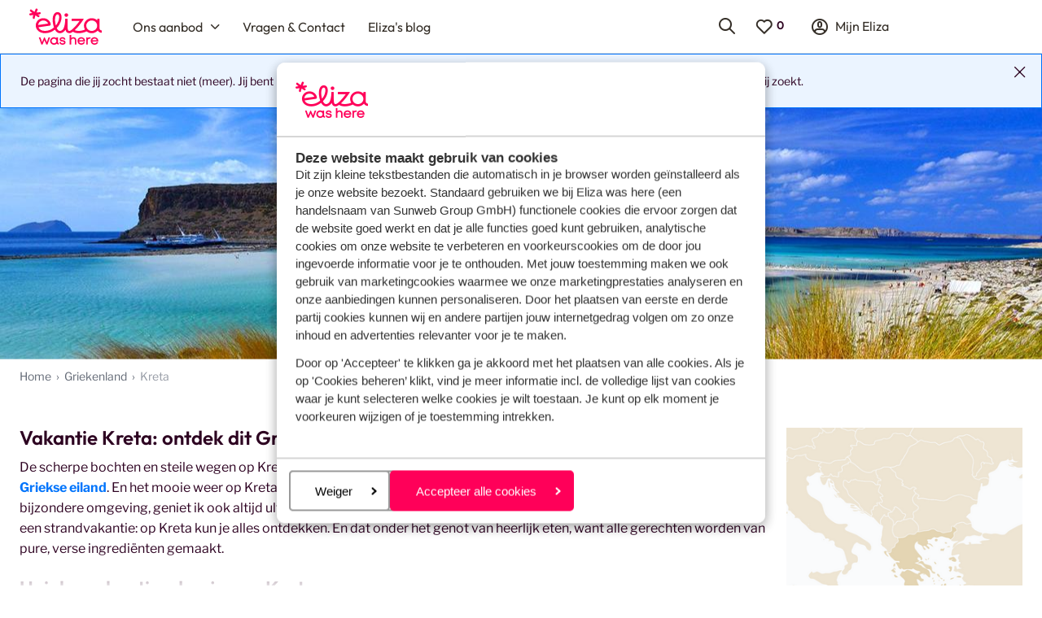

--- FILE ---
content_type: text/html; charset=utf-8
request_url: https://www.elizawashere.nl/griekenland/kreta?PageNotFound=true
body_size: 42638
content:
<!DOCTYPE html><html lang="nl"><head><script type="text/javascript">
;window.NREUM||(NREUM={});NREUM.init={distributed_tracing:{enabled:true},privacy:{cookies_enabled:true},ajax:{deny_list:["bam.nr-data.net"]}};

;NREUM.loader_config={accountID:"815571",trustKey:"815571",agentID:"144427301",licenseKey:"NRBR-2847af3845eec803734",applicationID:"138116895"};
;NREUM.info={beacon:"bam.nr-data.net",errorBeacon:"bam.nr-data.net",licenseKey:"NRBR-2847af3845eec803734",applicationID:"138116895",sa:1};
;/*! For license information please see nr-loader-spa-1.251.1.min.js.LICENSE.txt */
(()=>{var e,t,r={234:(e,t,r)=>{"use strict";r.d(t,{P_:()=>m,Mt:()=>b,C5:()=>s,DL:()=>w,OP:()=>D,lF:()=>O,Yu:()=>E,Dg:()=>v,CX:()=>c,GE:()=>x,sU:()=>N});var n=r(8632),i=r(9567);const o={beacon:n.ce.beacon,errorBeacon:n.ce.errorBeacon,licenseKey:void 0,applicationID:void 0,sa:void 0,queueTime:void 0,applicationTime:void 0,ttGuid:void 0,user:void 0,account:void 0,product:void 0,extra:void 0,jsAttributes:{},userAttributes:void 0,atts:void 0,transactionName:void 0,tNamePlain:void 0},a={};function s(e){if(!e)throw new Error("All info objects require an agent identifier!");if(!a[e])throw new Error("Info for ".concat(e," was never set"));return a[e]}function c(e,t){if(!e)throw new Error("All info objects require an agent identifier!");a[e]=(0,i.D)(t,o);const r=(0,n.ek)(e);r&&(r.info=a[e])}const u=e=>{if(!e||"string"!=typeof e)return!1;try{document.createDocumentFragment().querySelector(e)}catch{return!1}return!0};var d=r(7056),l=r(50);const f="[data-nr-mask]",h=()=>{const e={mask_selector:"*",block_selector:"[data-nr-block]",mask_input_options:{color:!1,date:!1,"datetime-local":!1,email:!1,month:!1,number:!1,range:!1,search:!1,tel:!1,text:!1,time:!1,url:!1,week:!1,textarea:!1,select:!1,password:!0}};return{feature_flags:[],proxy:{assets:void 0,beacon:void 0},privacy:{cookies_enabled:!0},ajax:{deny_list:void 0,block_internal:!0,enabled:!0,harvestTimeSeconds:10,autoStart:!0},distributed_tracing:{enabled:void 0,exclude_newrelic_header:void 0,cors_use_newrelic_header:void 0,cors_use_tracecontext_headers:void 0,allowed_origins:void 0},session:{domain:void 0,expiresMs:d.oD,inactiveMs:d.Hb},ssl:void 0,obfuscate:void 0,jserrors:{enabled:!0,harvestTimeSeconds:10,autoStart:!0},metrics:{enabled:!0,autoStart:!0},page_action:{enabled:!0,harvestTimeSeconds:30,autoStart:!0},page_view_event:{enabled:!0,autoStart:!0},page_view_timing:{enabled:!0,harvestTimeSeconds:30,long_task:!1,autoStart:!0},session_trace:{enabled:!0,harvestTimeSeconds:10,autoStart:!0},harvest:{tooManyRequestsDelay:60},session_replay:{autoStart:!0,enabled:!1,harvestTimeSeconds:60,sampling_rate:50,error_sampling_rate:50,collect_fonts:!1,inline_images:!1,inline_stylesheet:!0,mask_all_inputs:!0,get mask_text_selector(){return e.mask_selector},set mask_text_selector(t){u(t)?e.mask_selector="".concat(t,",").concat(f):""===t||null===t?e.mask_selector=f:(0,l.Z)("An invalid session_replay.mask_selector was provided. '*' will be used.",t)},get block_class(){return"nr-block"},get ignore_class(){return"nr-ignore"},get mask_text_class(){return"nr-mask"},get block_selector(){return e.block_selector},set block_selector(t){u(t)?e.block_selector+=",".concat(t):""!==t&&(0,l.Z)("An invalid session_replay.block_selector was provided and will not be used",t)},get mask_input_options(){return e.mask_input_options},set mask_input_options(t){t&&"object"==typeof t?e.mask_input_options={...t,password:!0}:(0,l.Z)("An invalid session_replay.mask_input_option was provided and will not be used",t)}},spa:{enabled:!0,harvestTimeSeconds:10,autoStart:!0}}},p={},g="All configuration objects require an agent identifier!";function m(e){if(!e)throw new Error(g);if(!p[e])throw new Error("Configuration for ".concat(e," was never set"));return p[e]}function v(e,t){if(!e)throw new Error(g);p[e]=(0,i.D)(t,h());const r=(0,n.ek)(e);r&&(r.init=p[e])}function b(e,t){if(!e)throw new Error(g);var r=m(e);if(r){for(var n=t.split("."),i=0;i<n.length-1;i++)if("object"!=typeof(r=r[n[i]]))return;r=r[n[n.length-1]]}return r}const y={accountID:void 0,trustKey:void 0,agentID:void 0,licenseKey:void 0,applicationID:void 0,xpid:void 0},A={};function w(e){if(!e)throw new Error("All loader-config objects require an agent identifier!");if(!A[e])throw new Error("LoaderConfig for ".concat(e," was never set"));return A[e]}function x(e,t){if(!e)throw new Error("All loader-config objects require an agent identifier!");A[e]=(0,i.D)(t,y);const r=(0,n.ek)(e);r&&(r.loader_config=A[e])}const E=(0,n.mF)().o;var _=r(385),T=r(6818);const S={buildEnv:T.Re,customTransaction:void 0,disabled:!1,distMethod:T.gF,isolatedBacklog:!1,loaderType:void 0,maxBytes:3e4,offset:Math.floor(_._A?.performance?.timeOrigin||_._A?.performance?.timing?.navigationStart||Date.now()),onerror:void 0,origin:""+_._A.location,ptid:void 0,releaseIds:{},session:void 0,xhrWrappable:"function"==typeof _._A.XMLHttpRequest?.prototype?.addEventListener,version:T.q4,denyList:void 0},R={};function D(e){if(!e)throw new Error("All runtime objects require an agent identifier!");if(!R[e])throw new Error("Runtime for ".concat(e," was never set"));return R[e]}function N(e,t){if(!e)throw new Error("All runtime objects require an agent identifier!");R[e]=(0,i.D)(t,S);const r=(0,n.ek)(e);r&&(r.runtime=R[e])}function O(e){return function(e){try{const t=s(e);return!!t.licenseKey&&!!t.errorBeacon&&!!t.applicationID}catch(e){return!1}}(e)}},9567:(e,t,r)=>{"use strict";r.d(t,{D:()=>i});var n=r(50);function i(e,t){try{if(!e||"object"!=typeof e)return(0,n.Z)("Setting a Configurable requires an object as input");if(!t||"object"!=typeof t)return(0,n.Z)("Setting a Configurable requires a model to set its initial properties");const r=Object.create(Object.getPrototypeOf(t),Object.getOwnPropertyDescriptors(t)),o=0===Object.keys(r).length?e:r;for(let a in o)if(void 0!==e[a])try{Array.isArray(e[a])&&Array.isArray(t[a])?r[a]=Array.from(new Set([...e[a],...t[a]])):"object"==typeof e[a]&&"object"==typeof t[a]?r[a]=i(e[a],t[a]):r[a]=e[a]}catch(e){(0,n.Z)("An error occurred while setting a property of a Configurable",e)}return r}catch(e){(0,n.Z)("An error occured while setting a Configurable",e)}}},6818:(e,t,r)=>{"use strict";r.d(t,{Re:()=>i,gF:()=>o,lF:()=>a,q4:()=>n});const n="1.251.1",i="PROD",o="CDN",a="2.0.0-alpha.11"},385:(e,t,r)=>{"use strict";r.d(t,{FN:()=>c,IF:()=>l,LW:()=>a,Nk:()=>h,Tt:()=>u,_A:()=>o,cv:()=>p,iS:()=>s,il:()=>n,ux:()=>d,v6:()=>i,w1:()=>f});const n="undefined"!=typeof window&&!!window.document,i="undefined"!=typeof WorkerGlobalScope&&("undefined"!=typeof self&&self instanceof WorkerGlobalScope&&self.navigator instanceof WorkerNavigator||"undefined"!=typeof globalThis&&globalThis instanceof WorkerGlobalScope&&globalThis.navigator instanceof WorkerNavigator),o=n?window:"undefined"!=typeof WorkerGlobalScope&&("undefined"!=typeof self&&self instanceof WorkerGlobalScope&&self||"undefined"!=typeof globalThis&&globalThis instanceof WorkerGlobalScope&&globalThis),a="complete"===o?.document?.readyState,s=Boolean("hidden"===o?.document?.visibilityState),c=""+o?.location,u=/iPad|iPhone|iPod/.test(o.navigator?.userAgent),d=u&&"undefined"==typeof SharedWorker,l=(()=>{const e=o.navigator?.userAgent?.match(/Firefox[/\s](\d+\.\d+)/);return Array.isArray(e)&&e.length>=2?+e[1]:0})(),f=Boolean(n&&window.document.documentMode),h=!!o.navigator?.sendBeacon,p=Math.floor(o?.performance?.timeOrigin||o?.performance?.timing?.navigationStart||Date.now())},1117:(e,t,r)=>{"use strict";r.d(t,{w:()=>o});var n=r(50);const i={agentIdentifier:"",ee:void 0};class o{constructor(e){try{if("object"!=typeof e)return(0,n.Z)("shared context requires an object as input");this.sharedContext={},Object.assign(this.sharedContext,i),Object.entries(e).forEach((e=>{let[t,r]=e;Object.keys(i).includes(t)&&(this.sharedContext[t]=r)}))}catch(e){(0,n.Z)("An error occured while setting SharedContext",e)}}}},8e3:(e,t,r)=>{"use strict";r.d(t,{L:()=>d,R:()=>c});var n=r(8325),i=r(1284),o=r(4322),a=r(3325);const s={};function c(e,t){const r={staged:!1,priority:a.p[t]||0};u(e),s[e].get(t)||s[e].set(t,r)}function u(e){e&&(s[e]||(s[e]=new Map))}function d(){let e=arguments.length>0&&void 0!==arguments[0]?arguments[0]:"",t=arguments.length>1&&void 0!==arguments[1]?arguments[1]:"feature";if(u(e),!e||!s[e].get(t))return a(t);s[e].get(t).staged=!0;const r=[...s[e]];function a(t){const r=e?n.ee.get(e):n.ee,a=o.X.handlers;if(r.backlog&&a){var s=r.backlog[t],c=a[t];if(c){for(var u=0;s&&u<s.length;++u)l(s[u],c);(0,i.D)(c,(function(e,t){(0,i.D)(t,(function(t,r){r[0].on(e,r[1])}))}))}delete a[t],r.backlog[t]=null,r.emit("drain-"+t,[])}}r.every((e=>{let[t,r]=e;return r.staged}))&&(r.sort(((e,t)=>e[1].priority-t[1].priority)),r.forEach((t=>{let[r]=t;s[e].delete(r),a(r)})))}function l(e,t){var r=e[1];(0,i.D)(t[r],(function(t,r){var n=e[0];if(r[0]===n){var i=r[1],o=e[3],a=e[2];i.apply(o,a)}}))}},8325:(e,t,r)=>{"use strict";r.d(t,{A:()=>c,ee:()=>u});var n=r(8632),i=r(2210),o=r(234);class a{constructor(e){this.contextId=e}}var s=r(3117);const c="nr@context:".concat(s.a),u=function e(t,r){var n={},s={},d={},f=!1;try{f=16===r.length&&(0,o.OP)(r).isolatedBacklog}catch(e){}var h={on:g,addEventListener:g,removeEventListener:function(e,t){var r=n[e];if(!r)return;for(var i=0;i<r.length;i++)r[i]===t&&r.splice(i,1)},emit:function(e,r,n,i,o){!1!==o&&(o=!0);if(u.aborted&&!i)return;t&&o&&t.emit(e,r,n);for(var a=p(n),c=m(e),d=c.length,l=0;l<d;l++)c[l].apply(a,r);var f=b()[s[e]];f&&f.push([h,e,r,a]);return a},get:v,listeners:m,context:p,buffer:function(e,t){const r=b();if(t=t||"feature",h.aborted)return;Object.entries(e||{}).forEach((e=>{let[n,i]=e;s[i]=t,t in r||(r[t]=[])}))},abort:l,aborted:!1,isBuffering:function(e){return!!b()[s[e]]},debugId:r,backlog:f?{}:t&&"object"==typeof t.backlog?t.backlog:{}};return h;function p(e){return e&&e instanceof a?e:e?(0,i.X)(e,c,(()=>new a(c))):new a(c)}function g(e,t){n[e]=m(e).concat(t)}function m(e){return n[e]||[]}function v(t){return d[t]=d[t]||e(h,t)}function b(){return h.backlog}}(void 0,"globalEE"),d=(0,n.fP)();function l(){u.aborted=!0,u.backlog={}}d.ee||(d.ee=u)},5546:(e,t,r)=>{"use strict";r.d(t,{E:()=>n,p:()=>i});var n=r(8325).ee.get("handle");function i(e,t,r,i,o){o?(o.buffer([e],i),o.emit(e,t,r)):(n.buffer([e],i),n.emit(e,t,r))}},4322:(e,t,r)=>{"use strict";r.d(t,{X:()=>o});var n=r(5546);o.on=a;var i=o.handlers={};function o(e,t,r,o){a(o||n.E,i,e,t,r)}function a(e,t,r,i,o){o||(o="feature"),e||(e=n.E);var a=t[o]=t[o]||{};(a[r]=a[r]||[]).push([e,i])}},3239:(e,t,r)=>{"use strict";r.d(t,{bP:()=>s,iz:()=>c,m$:()=>a});var n=r(385);let i=!1,o=!1;try{const e={get passive(){return i=!0,!1},get signal(){return o=!0,!1}};n._A.addEventListener("test",null,e),n._A.removeEventListener("test",null,e)}catch(e){}function a(e,t){return i||o?{capture:!!e,passive:i,signal:t}:!!e}function s(e,t){let r=arguments.length>2&&void 0!==arguments[2]&&arguments[2],n=arguments.length>3?arguments[3]:void 0;window.addEventListener(e,t,a(r,n))}function c(e,t){let r=arguments.length>2&&void 0!==arguments[2]&&arguments[2],n=arguments.length>3?arguments[3]:void 0;document.addEventListener(e,t,a(r,n))}},3117:(e,t,r)=>{"use strict";r.d(t,{a:()=>n});const n=(0,r(4402).Rl)()},4402:(e,t,r)=>{"use strict";r.d(t,{Ht:()=>u,M:()=>c,Rl:()=>a,ky:()=>s});var n=r(385);const i="xxxxxxxx-xxxx-4xxx-yxxx-xxxxxxxxxxxx";function o(e,t){return e?15&e[t]:16*Math.random()|0}function a(){const e=n._A?.crypto||n._A?.msCrypto;let t,r=0;return e&&e.getRandomValues&&(t=e.getRandomValues(new Uint8Array(30))),i.split("").map((e=>"x"===e?o(t,r++).toString(16):"y"===e?(3&o()|8).toString(16):e)).join("")}function s(e){const t=n._A?.crypto||n._A?.msCrypto;let r,i=0;t&&t.getRandomValues&&(r=t.getRandomValues(new Uint8Array(e)));const a=[];for(var s=0;s<e;s++)a.push(o(r,i++).toString(16));return a.join("")}function c(){return s(16)}function u(){return s(32)}},7056:(e,t,r)=>{"use strict";r.d(t,{Bq:()=>n,Hb:()=>o,IK:()=>c,oD:()=>i,uT:()=>s,wO:()=>a});const n="NRBA",i=144e5,o=18e5,a={PAUSE:"session-pause",RESET:"session-reset",RESUME:"session-resume",UPDATE:"session-update"},s={SAME_TAB:"same-tab",CROSS_TAB:"cross-tab"},c={OFF:0,FULL:1,ERROR:2}},7894:(e,t,r)=>{"use strict";function n(){return Math.round(performance.now())}r.d(t,{z:()=>n})},7243:(e,t,r)=>{"use strict";r.d(t,{e:()=>i});var n=r(385);function i(e){if(0===(e||"").indexOf("data:"))return{protocol:"data"};try{const t=new URL(e,location.href),r={port:t.port,hostname:t.hostname,pathname:t.pathname,search:t.search,protocol:t.protocol.slice(0,t.protocol.indexOf(":")),sameOrigin:t.protocol===n._A?.location?.protocol&&t.host===n._A?.location?.host};return r.port&&""!==r.port||("http:"===t.protocol&&(r.port="80"),"https:"===t.protocol&&(r.port="443")),r.pathname&&""!==r.pathname?r.pathname.startsWith("/")||(r.pathname="/".concat(r.pathname)):r.pathname="/",r}catch(e){return{}}}},50:(e,t,r)=>{"use strict";function n(e,t){"function"==typeof console.warn&&(console.warn("New Relic: ".concat(e)),t&&console.warn(t))}r.d(t,{Z:()=>n})},2825:(e,t,r)=>{"use strict";r.d(t,{N:()=>d,T:()=>l});var n=r(8325),i=r(5546),o=r(3325),a=r(385);const s="newrelic";const c={stn:[o.D.sessionTrace],err:[o.D.jserrors,o.D.metrics],ins:[o.D.pageAction],spa:[o.D.spa],sr:[o.D.sessionReplay,o.D.sessionTrace]},u=new Set;function d(e,t){const r=n.ee.get(t);e&&"object"==typeof e&&(u.has(t)||(Object.entries(e).forEach((e=>{let[t,n]=e;c[t]?c[t].forEach((e=>{n?(0,i.p)("feat-"+t,[],void 0,e,r):(0,i.p)("block-"+t,[],void 0,e,r),(0,i.p)("rumresp-"+t,[Boolean(n)],void 0,e,r)})):n&&(0,i.p)("feat-"+t,[],void 0,void 0,r),l[t]=Boolean(n)})),Object.keys(c).forEach((e=>{void 0===l[e]&&(c[e]?.forEach((t=>(0,i.p)("rumresp-"+e,[!1],void 0,t,r))),l[e]=!1)})),u.add(t),function(){let e=arguments.length>0&&void 0!==arguments[0]?arguments[0]:{};try{a._A.dispatchEvent(new CustomEvent(s,{detail:e}))}catch(e){}}({loaded:!0})))}const l={}},2210:(e,t,r)=>{"use strict";r.d(t,{X:()=>i});var n=Object.prototype.hasOwnProperty;function i(e,t,r){if(n.call(e,t))return e[t];var i=r();if(Object.defineProperty&&Object.keys)try{return Object.defineProperty(e,t,{value:i,writable:!0,enumerable:!1}),i}catch(e){}return e[t]=i,i}},1284:(e,t,r)=>{"use strict";r.d(t,{D:()=>n});const n=(e,t)=>Object.entries(e||{}).map((e=>{let[r,n]=e;return t(r,n)}))},4351:(e,t,r)=>{"use strict";r.d(t,{P:()=>o});var n=r(8325);const i=()=>{const e=new WeakSet;return(t,r)=>{if("object"==typeof r&&null!==r){if(e.has(r))return;e.add(r)}return r}};function o(e){try{return JSON.stringify(e,i())}catch(e){try{n.ee.emit("internal-error",[e])}catch(e){}}}},3960:(e,t,r)=>{"use strict";r.d(t,{KB:()=>a,b2:()=>o});var n=r(3239);function i(){return"undefined"==typeof document||"complete"===document.readyState}function o(e,t){if(i())return e();(0,n.bP)("load",e,t)}function a(e){if(i())return e();(0,n.iz)("DOMContentLoaded",e)}},8632:(e,t,r)=>{"use strict";r.d(t,{EZ:()=>d,ce:()=>o,ek:()=>u,fP:()=>a,gG:()=>l,h5:()=>c,mF:()=>s});var n=r(7894),i=r(385);const o={beacon:"bam.nr-data.net",errorBeacon:"bam.nr-data.net"};function a(){return i._A.NREUM||(i._A.NREUM={}),void 0===i._A.newrelic&&(i._A.newrelic=i._A.NREUM),i._A.NREUM}function s(){let e=a();return e.o||(e.o={ST:i._A.setTimeout,SI:i._A.setImmediate,CT:i._A.clearTimeout,XHR:i._A.XMLHttpRequest,REQ:i._A.Request,EV:i._A.Event,PR:i._A.Promise,MO:i._A.MutationObserver,FETCH:i._A.fetch}),e}function c(e,t){let r=a();r.initializedAgents??={},t.initializedAt={ms:(0,n.z)(),date:new Date},r.initializedAgents[e]=t}function u(e){let t=a();return t.initializedAgents?.[e]}function d(e,t){a()[e]=t}function l(){return function(){let e=a();const t=e.info||{};e.info={beacon:o.beacon,errorBeacon:o.errorBeacon,...t}}(),function(){let e=a();const t=e.init||{};e.init={...t}}(),s(),function(){let e=a();const t=e.loader_config||{};e.loader_config={...t}}(),a()}},7956:(e,t,r)=>{"use strict";r.d(t,{N:()=>i});var n=r(3239);function i(e){let t=arguments.length>1&&void 0!==arguments[1]&&arguments[1],r=arguments.length>2?arguments[2]:void 0,i=arguments.length>3?arguments[3]:void 0;(0,n.iz)("visibilitychange",(function(){if(t)return void("hidden"===document.visibilityState&&e());e(document.visibilityState)}),r,i)}},1214:(e,t,r)=>{"use strict";r.d(t,{em:()=>b,u5:()=>R,QU:()=>O,_L:()=>C,Gm:()=>M,Lg:()=>L,BV:()=>Z,Kf:()=>Y});var n=r(8325),i=r(3117);const o="nr@original:".concat(i.a);var a=Object.prototype.hasOwnProperty,s=!1;function c(e,t){return e||(e=n.ee),r.inPlace=function(e,t,n,i,o){n||(n="");const a="-"===n.charAt(0);for(let s=0;s<t.length;s++){const c=t[s],u=e[c];d(u)||(e[c]=r(u,a?c+n:n,i,c,o))}},r.flag=o,r;function r(t,r,n,s,c){return d(t)?t:(r||(r=""),nrWrapper[o]=t,function(e,t,r){if(Object.defineProperty&&Object.keys)try{return Object.keys(e).forEach((function(r){Object.defineProperty(t,r,{get:function(){return e[r]},set:function(t){return e[r]=t,t}})})),t}catch(e){u([e],r)}for(var n in e)a.call(e,n)&&(t[n]=e[n])}(t,nrWrapper,e),nrWrapper);function nrWrapper(){var o,a,d,l;try{a=this,o=[...arguments],d="function"==typeof n?n(o,a):n||{}}catch(t){u([t,"",[o,a,s],d],e)}i(r+"start",[o,a,s],d,c);try{return l=t.apply(a,o)}catch(e){throw i(r+"err",[o,a,e],d,c),e}finally{i(r+"end",[o,a,l],d,c)}}}function i(r,n,i,o){if(!s||t){var a=s;s=!0;try{e.emit(r,n,i,t,o)}catch(t){u([t,r,n,i],e)}s=a}}}function u(e,t){t||(t=n.ee);try{t.emit("internal-error",e)}catch(e){}}function d(e){return!(e&&"function"==typeof e&&e.apply&&!e[o])}var l=r(2210),f=r(385);const h={},p=f._A.XMLHttpRequest,g="addEventListener",m="removeEventListener",v="nr@wrapped:".concat(n.A);function b(e){var t=function(e){return(e||n.ee).get("events")}(e);if(h[t.debugId]++)return t;h[t.debugId]=1;var r=c(t,!0);function i(e){r.inPlace(e,[g,m],"-",o)}function o(e,t){return e[1]}return"getPrototypeOf"in Object&&(f.il&&y(document,i),y(f._A,i),y(p.prototype,i)),t.on(g+"-start",(function(e,t){var n=e[1];if(null!==n&&("function"==typeof n||"object"==typeof n)){var i=(0,l.X)(n,v,(function(){var e={object:function(){if("function"!=typeof n.handleEvent)return;return n.handleEvent.apply(n,arguments)},function:n}[typeof n];return e?r(e,"fn-",null,e.name||"anonymous"):n}));this.wrapped=e[1]=i}})),t.on(m+"-start",(function(e){e[1]=this.wrapped||e[1]})),t}function y(e,t){let r=e;for(;"object"==typeof r&&!Object.prototype.hasOwnProperty.call(r,g);)r=Object.getPrototypeOf(r);for(var n=arguments.length,i=new Array(n>2?n-2:0),o=2;o<n;o++)i[o-2]=arguments[o];r&&t(r,...i)}var A="fetch-",w=A+"body-",x=["arrayBuffer","blob","json","text","formData"],E=f._A.Request,_=f._A.Response,T="prototype";const S={};function R(e){const t=function(e){return(e||n.ee).get("fetch")}(e);if(!(E&&_&&f._A.fetch))return t;if(S[t.debugId]++)return t;function r(e,r,i){var o=e[r];"function"==typeof o&&(e[r]=function(){var e,r=[...arguments],a={};t.emit(i+"before-start",[r],a),a[n.A]&&a[n.A].dt&&(e=a[n.A].dt);var s=o.apply(this,r);return t.emit(i+"start",[r,e],s),s.then((function(e){return t.emit(i+"end",[null,e],s),e}),(function(e){throw t.emit(i+"end",[e],s),e}))})}return S[t.debugId]=1,x.forEach((e=>{r(E[T],e,w),r(_[T],e,w)})),r(f._A,"fetch",A),t.on(A+"end",(function(e,r){var n=this;if(r){var i=r.headers.get("content-length");null!==i&&(n.rxSize=i),t.emit(A+"done",[null,r],n)}else t.emit(A+"done",[e],n)})),t}const D={},N=["pushState","replaceState"];function O(e){const t=function(e){return(e||n.ee).get("history")}(e);return!f.il||D[t.debugId]++||(D[t.debugId]=1,c(t).inPlace(window.history,N,"-")),t}var I=r(3239);const j={},P=["appendChild","insertBefore","replaceChild"];function C(e){const t=function(e){return(e||n.ee).get("jsonp")}(e);if(!f.il||j[t.debugId])return t;j[t.debugId]=!0;var r=c(t),i=/[?&](?:callback|cb)=([^&#]+)/,o=/(.*)\.([^.]+)/,a=/^(\w+)(\.|$)(.*)$/;function s(e,t){if(!e)return t;const r=e.match(a),n=r[1];return s(r[3],t[n])}return r.inPlace(Node.prototype,P,"dom-"),t.on("dom-start",(function(e){!function(e){if(!e||"string"!=typeof e.nodeName||"script"!==e.nodeName.toLowerCase())return;if("function"!=typeof e.addEventListener)return;var n=(a=e.src,c=a.match(i),c?c[1]:null);var a,c;if(!n)return;var u=function(e){var t=e.match(o);if(t&&t.length>=3)return{key:t[2],parent:s(t[1],window)};return{key:e,parent:window}}(n);if("function"!=typeof u.parent[u.key])return;var d={};function l(){t.emit("jsonp-end",[],d),e.removeEventListener("load",l,(0,I.m$)(!1)),e.removeEventListener("error",f,(0,I.m$)(!1))}function f(){t.emit("jsonp-error",[],d),t.emit("jsonp-end",[],d),e.removeEventListener("load",l,(0,I.m$)(!1)),e.removeEventListener("error",f,(0,I.m$)(!1))}r.inPlace(u.parent,[u.key],"cb-",d),e.addEventListener("load",l,(0,I.m$)(!1)),e.addEventListener("error",f,(0,I.m$)(!1)),t.emit("new-jsonp",[e.src],d)}(e[0])})),t}const k={};function M(e){const t=function(e){return(e||n.ee).get("mutation")}(e);if(!f.il||k[t.debugId])return t;k[t.debugId]=!0;var r=c(t),i=f._A.MutationObserver;return i&&(window.MutationObserver=function(e){return this instanceof i?new i(r(e,"fn-")):i.apply(this,arguments)},MutationObserver.prototype=i.prototype),t}const H={};function L(e){const t=function(e){return(e||n.ee).get("promise")}(e);if(H[t.debugId])return t;H[t.debugId]=!0;var r=t.context,i=c(t),a=f._A.Promise;return a&&function(){function e(r){var n=t.context(),o=i(r,"executor-",n,null,!1);const s=Reflect.construct(a,[o],e);return t.context(s).getCtx=function(){return n},s}f._A.Promise=e,Object.defineProperty(e,"name",{value:"Promise"}),e.toString=function(){return a.toString()},Object.setPrototypeOf(e,a),["all","race"].forEach((function(r){const n=a[r];e[r]=function(e){let i=!1;[...e||[]].forEach((e=>{this.resolve(e).then(a("all"===r),a(!1))}));const o=n.apply(this,arguments);return o;function a(e){return function(){t.emit("propagate",[null,!i],o,!1,!1),i=i||!e}}}})),["resolve","reject"].forEach((function(r){const n=a[r];e[r]=function(e){const r=n.apply(this,arguments);return e!==r&&t.emit("propagate",[e,!0],r,!1,!1),r}})),e.prototype=a.prototype;const n=a.prototype.then;a.prototype.then=function(){var e=this,o=r(e);o.promise=e;for(var a=arguments.length,s=new Array(a),c=0;c<a;c++)s[c]=arguments[c];s[0]=i(s[0],"cb-",o,null,!1),s[1]=i(s[1],"cb-",o,null,!1);const u=n.apply(this,s);return o.nextPromise=u,t.emit("propagate",[e,!0],u,!1,!1),u},a.prototype.then[o]=n,t.on("executor-start",(function(e){e[0]=i(e[0],"resolve-",this,null,!1),e[1]=i(e[1],"resolve-",this,null,!1)})),t.on("executor-err",(function(e,t,r){e[1](r)})),t.on("cb-end",(function(e,r,n){t.emit("propagate",[n,!0],this.nextPromise,!1,!1)})),t.on("propagate",(function(e,r,n){this.getCtx&&!r||(this.getCtx=function(){if(e instanceof Promise)var r=t.context(e);return r&&r.getCtx?r.getCtx():this})}))}(),t}const z={},F="setTimeout",B="setInterval",U="clearTimeout",V="-start",q="-",G=[F,"setImmediate",B,U,"clearImmediate"];function Z(e){const t=function(e){return(e||n.ee).get("timer")}(e);if(z[t.debugId]++)return t;z[t.debugId]=1;var r=c(t);return r.inPlace(f._A,G.slice(0,2),F+q),r.inPlace(f._A,G.slice(2,3),B+q),r.inPlace(f._A,G.slice(3),U+q),t.on(B+V,(function(e,t,n){e[0]=r(e[0],"fn-",null,n)})),t.on(F+V,(function(e,t,n){this.method=n,this.timerDuration=isNaN(e[1])?0:+e[1],e[0]=r(e[0],"fn-",this,n)})),t}var W=r(50);const X={},K=["open","send"];function Y(e){var t=e||n.ee;const r=function(e){return(e||n.ee).get("xhr")}(t);if(X[r.debugId]++)return r;X[r.debugId]=1,b(t);var i=c(r),o=f._A.XMLHttpRequest,a=f._A.MutationObserver,s=f._A.Promise,u=f._A.setInterval,d="readystatechange",l=["onload","onerror","onabort","onloadstart","onloadend","onprogress","ontimeout"],h=[],p=f._A.XMLHttpRequest=function(e){const t=new o(e),n=r.context(t);try{r.emit("new-xhr",[t],n),t.addEventListener(d,(a=n,function(){var e=this;e.readyState>3&&!a.resolved&&(a.resolved=!0,r.emit("xhr-resolved",[],e)),i.inPlace(e,l,"fn-",w)}),(0,I.m$)(!1))}catch(e){(0,W.Z)("An error occurred while intercepting XHR",e);try{r.emit("internal-error",[e])}catch(e){}}var a;return t};function g(e,t){i.inPlace(t,["onreadystatechange"],"fn-",w)}if(function(e,t){for(var r in e)t[r]=e[r]}(o,p),p.prototype=o.prototype,i.inPlace(p.prototype,K,"-xhr-",w),r.on("send-xhr-start",(function(e,t){g(e,t),function(e){h.push(e),a&&(m?m.then(A):u?u(A):(v=-v,y.data=v))}(t)})),r.on("open-xhr-start",g),a){var m=s&&s.resolve();if(!u&&!s){var v=1,y=document.createTextNode(v);new a(A).observe(y,{characterData:!0})}}else t.on("fn-end",(function(e){e[0]&&e[0].type===d||A()}));function A(){for(var e=0;e<h.length;e++)g(0,h[e]);h.length&&(h=[])}function w(e,t){return t}return r}},7825:(e,t,r)=>{"use strict";r.d(t,{t:()=>n});const n=r(3325).D.ajax},6660:(e,t,r)=>{"use strict";r.d(t,{t:()=>n});const n=r(3325).D.jserrors},3081:(e,t,r)=>{"use strict";r.d(t,{gF:()=>o,mY:()=>i,t9:()=>n,vz:()=>s,xS:()=>a});const n=r(3325).D.metrics,i="sm",o="cm",a="storeSupportabilityMetrics",s="storeEventMetrics"},4649:(e,t,r)=>{"use strict";r.d(t,{t:()=>n});const n=r(3325).D.pageAction},7633:(e,t,r)=>{"use strict";r.d(t,{t:()=>n});const n=r(3325).D.pageViewEvent},9251:(e,t,r)=>{"use strict";r.d(t,{t:()=>n});const n=r(3325).D.pageViewTiming},7144:(e,t,r)=>{"use strict";r.d(t,{J0:()=>l,Mi:()=>d,Vb:()=>o,Ye:()=>s,fm:()=>c,i9:()=>a,t9:()=>i,u0:()=>u});var n=r(7056);const i=r(3325).D.sessionReplay,o=.12,a={DomContentLoaded:0,Load:1,FullSnapshot:2,IncrementalSnapshot:3,Meta:4,Custom:5},s=1e6,c=64e3,u={[n.IK.ERROR]:15e3,[n.IK.FULL]:3e5,[n.IK.OFF]:0},d={RESET:{message:"Session was reset",sm:"Reset"},IMPORT:{message:"Recorder failed to import",sm:"Import"},TOO_MANY:{message:"429: Too Many Requests",sm:"Too-Many"},TOO_BIG:{message:"Payload was too large",sm:"Too-Big"},CROSS_TAB:{message:"Session Entity was set to OFF on another tab",sm:"Cross-Tab"},ENTITLEMENTS:{message:"Session Replay is not allowed and will not be started",sm:"Entitlement"}},l=5e3},3614:(e,t,r)=>{"use strict";r.d(t,{BST_RESOURCE:()=>i,END:()=>s,FEATURE_NAME:()=>n,FN_END:()=>u,FN_START:()=>c,PUSH_STATE:()=>d,RESOURCE:()=>o,START:()=>a});const n=r(3325).D.sessionTrace,i="bstResource",o="resource",a="-start",s="-end",c="fn"+a,u="fn"+s,d="pushState"},7836:(e,t,r)=>{"use strict";r.d(t,{BODY:()=>x,CB_END:()=>E,CB_START:()=>u,END:()=>w,FEATURE_NAME:()=>i,FETCH:()=>T,FETCH_BODY:()=>v,FETCH_DONE:()=>m,FETCH_START:()=>g,FN_END:()=>c,FN_START:()=>s,INTERACTION:()=>f,INTERACTION_API:()=>d,INTERACTION_EVENTS:()=>o,JSONP_END:()=>b,JSONP_NODE:()=>p,JS_TIME:()=>_,MAX_TIMER_BUDGET:()=>a,REMAINING:()=>l,SPA_NODE:()=>h,START:()=>A,originalSetTimeout:()=>y});var n=r(234);const i=r(3325).D.spa,o=["click","submit","keypress","keydown","keyup","change"],a=999,s="fn-start",c="fn-end",u="cb-start",d="api-ixn-",l="remaining",f="interaction",h="spaNode",p="jsonpNode",g="fetch-start",m="fetch-done",v="fetch-body-",b="jsonp-end",y=n.Yu.ST,A="-start",w="-end",x="-body",E="cb"+w,_="jsTime",T="fetch"},5938:(e,t,r)=>{"use strict";r.d(t,{W:()=>i});var n=r(8325);class i{constructor(e,t,r){this.agentIdentifier=e,this.aggregator=t,this.ee=n.ee.get(e),this.featureName=r,this.blocked=!1}}},7530:(e,t,r)=>{"use strict";r.d(t,{j:()=>b});var n=r(3325),i=r(234),o=r(5546),a=r(8325),s=r(7894),c=r(8e3),u=r(3960),d=r(385),l=r(50),f=r(3081),h=r(8632);function p(){const e=(0,h.gG)();["setErrorHandler","finished","addToTrace","addRelease","addPageAction","setCurrentRouteName","setPageViewName","setCustomAttribute","interaction","noticeError","setUserId","setApplicationVersion","start","recordReplay","pauseReplay"].forEach((t=>{e[t]=function(){for(var r=arguments.length,n=new Array(r),i=0;i<r;i++)n[i]=arguments[i];return function(t){for(var r=arguments.length,n=new Array(r>1?r-1:0),i=1;i<r;i++)n[i-1]=arguments[i];let o=[];return Object.values(e.initializedAgents).forEach((e=>{e.exposed&&e.api[t]&&o.push(e.api[t](...n))})),o.length>1?o:o[0]}(t,...n)}}))}var g=r(2825);const m=e=>{const t=e.startsWith("http");e+="/",r.p=t?e:"https://"+e};let v=!1;function b(e){let t=arguments.length>1&&void 0!==arguments[1]?arguments[1]:{},b=arguments.length>2?arguments[2]:void 0,y=arguments.length>3?arguments[3]:void 0,{init:A,info:w,loader_config:x,runtime:E={loaderType:b},exposed:_=!0}=t;const T=(0,h.gG)();w||(A=T.init,w=T.info,x=T.loader_config),(0,i.Dg)(e.agentIdentifier,A||{}),(0,i.GE)(e.agentIdentifier,x||{}),w.jsAttributes??={},d.v6&&(w.jsAttributes.isWorker=!0),(0,i.CX)(e.agentIdentifier,w);const S=(0,i.P_)(e.agentIdentifier),R=[w.beacon,w.errorBeacon];v||(S.proxy.assets&&(m(S.proxy.assets),R.push(S.proxy.assets)),S.proxy.beacon&&R.push(S.proxy.beacon),p(),(0,h.EZ)("activatedFeatures",g.T)),E.denyList=[...S.ajax.deny_list||[],...S.ajax.block_internal?R:[]],(0,i.sU)(e.agentIdentifier,E),void 0===e.api&&(e.api=function(e,t){t||(0,c.R)(e,"api");const h={};var p=a.ee.get(e),g=p.get("tracer"),m="api-",v=m+"ixn-";function b(t,r,n,o){const a=(0,i.C5)(e);return null===r?delete a.jsAttributes[t]:(0,i.CX)(e,{...a,jsAttributes:{...a.jsAttributes,[t]:r}}),w(m,n,!0,o||null===r?"session":void 0)(t,r)}function y(){}["setErrorHandler","finished","addToTrace","addRelease"].forEach((e=>{h[e]=w(m,e,!0,"api")})),h.addPageAction=w(m,"addPageAction",!0,n.D.pageAction),h.setCurrentRouteName=w(m,"routeName",!0,n.D.spa),h.setPageViewName=function(t,r){if("string"==typeof t)return"/"!==t.charAt(0)&&(t="/"+t),(0,i.OP)(e).customTransaction=(r||"http://custom.transaction")+t,w(m,"setPageViewName",!0)()},h.setCustomAttribute=function(e,t){let r=arguments.length>2&&void 0!==arguments[2]&&arguments[2];if("string"==typeof e){if(["string","number","boolean"].includes(typeof t)||null===t)return b(e,t,"setCustomAttribute",r);(0,l.Z)("Failed to execute setCustomAttribute.\nNon-null value must be a string, number or boolean type, but a type of <".concat(typeof t,"> was provided."))}else(0,l.Z)("Failed to execute setCustomAttribute.\nName must be a string type, but a type of <".concat(typeof e,"> was provided."))},h.setUserId=function(e){if("string"==typeof e||null===e)return b("enduser.id",e,"setUserId",!0);(0,l.Z)("Failed to execute setUserId.\nNon-null value must be a string type, but a type of <".concat(typeof e,"> was provided."))},h.setApplicationVersion=function(e){if("string"==typeof e||null===e)return b("application.version",e,"setApplicationVersion",!1);(0,l.Z)("Failed to execute setApplicationVersion. Expected <String | null>, but got <".concat(typeof e,">."))},h.start=e=>{try{const t=e?"defined":"undefined";(0,o.p)(f.xS,["API/start/".concat(t,"/called")],void 0,n.D.metrics,p);const r=Object.values(n.D);if(void 0===e)e=r;else{if((e=Array.isArray(e)&&e.length?e:[e]).some((e=>!r.includes(e))))return(0,l.Z)("Invalid feature name supplied. Acceptable feature names are: ".concat(r));e.includes(n.D.pageViewEvent)||e.push(n.D.pageViewEvent)}e.forEach((e=>{p.emit("".concat(e,"-opt-in"))}))}catch(e){(0,l.Z)("An unexpected issue occurred",e)}},h.recordReplay=function(){(0,o.p)(f.xS,["API/recordReplay/called"],void 0,n.D.metrics,p),(0,o.p)("recordReplay",[],void 0,n.D.sessionReplay,p)},h.pauseReplay=function(){(0,o.p)(f.xS,["API/pauseReplay/called"],void 0,n.D.metrics,p),(0,o.p)("pauseReplay",[],void 0,n.D.sessionReplay,p)},h.interaction=function(){return(new y).get()};var A=y.prototype={createTracer:function(e,t){var r={},i=this,a="function"==typeof t;return(0,o.p)(f.xS,["API/createTracer/called"],void 0,n.D.metrics,p),(0,o.p)(v+"tracer",[(0,s.z)(),e,r],i,n.D.spa,p),function(){if(g.emit((a?"":"no-")+"fn-start",[(0,s.z)(),i,a],r),a)try{return t.apply(this,arguments)}catch(e){throw g.emit("fn-err",[arguments,this,e],r),e}finally{g.emit("fn-end",[(0,s.z)()],r)}}}};function w(e,t,r,i){return function(){return(0,o.p)(f.xS,["API/"+t+"/called"],void 0,n.D.metrics,p),i&&(0,o.p)(e+t,[(0,s.z)(),...arguments],r?null:this,i,p),r?void 0:this}}function x(){r.e(111).then(r.bind(r,7438)).then((t=>{let{setAPI:r}=t;r(e),(0,c.L)(e,"api")})).catch((()=>(0,l.Z)("Downloading runtime APIs failed...")))}return["actionText","setName","setAttribute","save","ignore","onEnd","getContext","end","get"].forEach((e=>{A[e]=w(v,e,void 0,n.D.spa)})),h.noticeError=function(e,t){"string"==typeof e&&(e=new Error(e)),(0,o.p)(f.xS,["API/noticeError/called"],void 0,n.D.metrics,p),(0,o.p)("err",[e,(0,s.z)(),!1,t],void 0,n.D.jserrors,p)},d.il?(0,u.b2)((()=>x()),!0):x(),h}(e.agentIdentifier,y)),void 0===e.exposed&&(e.exposed=_),v=!0}},1926:(e,t,r)=>{r.nc=(()=>{try{return document?.currentScript?.nonce}catch(e){}return""})()},3325:(e,t,r)=>{"use strict";r.d(t,{D:()=>n,p:()=>i});const n={ajax:"ajax",jserrors:"jserrors",metrics:"metrics",pageAction:"page_action",pageViewEvent:"page_view_event",pageViewTiming:"page_view_timing",sessionReplay:"session_replay",sessionTrace:"session_trace",spa:"spa"},i={[n.pageViewEvent]:1,[n.pageViewTiming]:2,[n.metrics]:3,[n.jserrors]:4,[n.ajax]:5,[n.sessionTrace]:6,[n.pageAction]:7,[n.spa]:8,[n.sessionReplay]:9}}},n={};function i(e){var t=n[e];if(void 0!==t)return t.exports;var o=n[e]={exports:{}};return r[e](o,o.exports,i),o.exports}i.m=r,i.d=(e,t)=>{for(var r in t)i.o(t,r)&&!i.o(e,r)&&Object.defineProperty(e,r,{enumerable:!0,get:t[r]})},i.f={},i.e=e=>Promise.all(Object.keys(i.f).reduce(((t,r)=>(i.f[r](e,t),t)),[])),i.u=e=>({111:"nr-spa",164:"nr-spa-compressor",433:"nr-spa-recorder"}[e]+"-1.251.1.min.js"),i.o=(e,t)=>Object.prototype.hasOwnProperty.call(e,t),e={},t="NRBA-1.251.1.PROD:",i.l=(r,n,o,a)=>{if(e[r])e[r].push(n);else{var s,c;if(void 0!==o)for(var u=document.getElementsByTagName("script"),d=0;d<u.length;d++){var l=u[d];if(l.getAttribute("src")==r||l.getAttribute("data-webpack")==t+o){s=l;break}}if(!s){c=!0;var f={111:"sha512-lCY4+B0gOT0jVtMbaDU0ri7coukTGr4YSIrFnYCbNcvlKoBWZ5lEMC3pnQbfFRHmqU9ClOHO1zeM7zl3Bpi8lg==",433:"sha512-uSk6ex6Q5btbEC3Fd9ucXsXT/MfYs9nSwrApEySzfsKG5WHfu74lzjBZOw2ou+AfTHUFLXX7zUhG8T18KvZDQQ==",164:"sha512-69slZTW/5YZ/pY5zE0I3TCiV/tXwxGlT/pOzl7BgweR1maJ+C+doWoTbPHgKP1SrTS/0sZHb5fgMScLDwVDkqw=="};(s=document.createElement("script")).charset="utf-8",s.timeout=120,i.nc&&s.setAttribute("nonce",i.nc),s.setAttribute("data-webpack",t+o),s.src=r,0!==s.src.indexOf(window.location.origin+"/")&&(s.crossOrigin="anonymous"),f[a]&&(s.integrity=f[a])}e[r]=[n];var h=(t,n)=>{s.onerror=s.onload=null,clearTimeout(p);var i=e[r];if(delete e[r],s.parentNode&&s.parentNode.removeChild(s),i&&i.forEach((e=>e(n))),t)return t(n)},p=setTimeout(h.bind(null,void 0,{type:"timeout",target:s}),12e4);s.onerror=h.bind(null,s.onerror),s.onload=h.bind(null,s.onload),c&&document.head.appendChild(s)}},i.r=e=>{"undefined"!=typeof Symbol&&Symbol.toStringTag&&Object.defineProperty(e,Symbol.toStringTag,{value:"Module"}),Object.defineProperty(e,"__esModule",{value:!0})},i.p="https://js-agent.newrelic.com/",(()=>{var e={801:0,92:0};i.f.j=(t,r)=>{var n=i.o(e,t)?e[t]:void 0;if(0!==n)if(n)r.push(n[2]);else{var o=new Promise(((r,i)=>n=e[t]=[r,i]));r.push(n[2]=o);var a=i.p+i.u(t),s=new Error;i.l(a,(r=>{if(i.o(e,t)&&(0!==(n=e[t])&&(e[t]=void 0),n)){var o=r&&("load"===r.type?"missing":r.type),a=r&&r.target&&r.target.src;s.message="Loading chunk "+t+" failed.\n("+o+": "+a+")",s.name="ChunkLoadError",s.type=o,s.request=a,n[1](s)}}),"chunk-"+t,t)}};var t=(t,r)=>{var n,o,[a,s,c]=r,u=0;if(a.some((t=>0!==e[t]))){for(n in s)i.o(s,n)&&(i.m[n]=s[n]);if(c)c(i)}for(t&&t(r);u<a.length;u++)o=a[u],i.o(e,o)&&e[o]&&e[o][0](),e[o]=0},r=self["webpackChunk:NRBA-1.251.1.PROD"]=self["webpackChunk:NRBA-1.251.1.PROD"]||[];r.forEach(t.bind(null,0)),r.push=t.bind(null,r.push.bind(r))})(),(()=>{"use strict";i(1926);var e=i(50);class t{#e(t){for(var r=arguments.length,n=new Array(r>1?r-1:0),i=1;i<r;i++)n[i-1]=arguments[i];if("function"==typeof this.api?.[t])return this.api[t](...n);(0,e.Z)("Call to agent api ".concat(t," failed. The API is not currently initialized."))}addPageAction(e,t){return this.#e("addPageAction",e,t)}setPageViewName(e,t){return this.#e("setPageViewName",e,t)}setCustomAttribute(e,t,r){return this.#e("setCustomAttribute",e,t,r)}noticeError(e,t){return this.#e("noticeError",e,t)}setUserId(e){return this.#e("setUserId",e)}setApplicationVersion(e){return this.#e("setApplicationVersion",e)}setErrorHandler(e){return this.#e("setErrorHandler",e)}finished(e){return this.#e("finished",e)}addRelease(e,t){return this.#e("addRelease",e,t)}start(e){return this.#e("start",e)}recordReplay(){return this.#e("recordReplay")}pauseReplay(){return this.#e("pauseReplay")}addToTrace(e){return this.#e("addToTrace",e)}setCurrentRouteName(e){return this.#e("setCurrentRouteName",e)}interaction(){return this.#e("interaction")}}var r=i(3325),n=i(234);const o=Object.values(r.D);function a(e){const t={};return o.forEach((r=>{t[r]=function(e,t){return!1!==(0,n.Mt)(t,"".concat(e,".enabled"))}(r,e)})),t}var s=i(7530);var c=i(8e3),u=i(5938),d=i(3960),l=i(385);class f extends u.W{constructor(e,t,r){let i=!(arguments.length>3&&void 0!==arguments[3])||arguments[3];super(e,t,r),this.auto=i,this.abortHandler=void 0,this.featAggregate=void 0,this.onAggregateImported=void 0,!1===(0,n.Mt)(this.agentIdentifier,"".concat(this.featureName,".autoStart"))&&(this.auto=!1),this.auto&&(0,c.R)(e,r)}importAggregator(){let t=arguments.length>0&&void 0!==arguments[0]?arguments[0]:{};if(this.featAggregate)return;if(!this.auto)return void this.ee.on("".concat(this.featureName,"-opt-in"),(()=>{(0,c.R)(this.agentIdentifier,this.featureName),this.auto=!0,this.importAggregator()}));const r=l.il&&!0===(0,n.Mt)(this.agentIdentifier,"privacy.cookies_enabled");let o;this.onAggregateImported=new Promise((e=>{o=e}));const a=async()=>{let n;try{if(r){const{setupAgentSession:e}=await i.e(111).then(i.bind(i,1656));n=e(this.agentIdentifier)}}catch(t){(0,e.Z)("A problem occurred when starting up session manager. This page will not start or extend any session.",t)}try{if(!this.shouldImportAgg(this.featureName,n))return(0,c.L)(this.agentIdentifier,this.featureName),void o(!1);const{lazyFeatureLoader:e}=await i.e(111).then(i.bind(i,8582)),{Aggregate:r}=await e(this.featureName,"aggregate");this.featAggregate=new r(this.agentIdentifier,this.aggregator,t),o(!0)}catch(t){(0,e.Z)("Downloading and initializing ".concat(this.featureName," failed..."),t),this.abortHandler?.(),(0,c.L)(this.agentIdentifier,this.featureName),o(!1)}};l.il?(0,d.b2)((()=>a()),!0):a()}shouldImportAgg(e,t){return e!==r.D.sessionReplay||!!n.Yu.MO&&(!1!==(0,n.Mt)(this.agentIdentifier,"session_trace.enabled")&&(!!t?.isNew||!!t?.state.sessionReplayMode))}}var h=i(7633);class p extends f{static featureName=h.t;constructor(e,t){let r=!(arguments.length>2&&void 0!==arguments[2])||arguments[2];super(e,t,h.t,r),this.importAggregator()}}var g=i(1117),m=i(1284);class v extends g.w{constructor(e){super(e),this.aggregatedData={}}store(e,t,r,n,i){var o=this.getBucket(e,t,r,i);return o.metrics=function(e,t){t||(t={count:0});return t.count+=1,(0,m.D)(e,(function(e,r){t[e]=b(r,t[e])})),t}(n,o.metrics),o}merge(e,t,r,n,i){var o=this.getBucket(e,t,n,i);if(o.metrics){var a=o.metrics;a.count+=r.count,(0,m.D)(r,(function(e,t){if("count"!==e){var n=a[e],i=r[e];i&&!i.c?a[e]=b(i.t,n):a[e]=function(e,t){if(!t)return e;t.c||(t=y(t.t));return t.min=Math.min(e.min,t.min),t.max=Math.max(e.max,t.max),t.t+=e.t,t.sos+=e.sos,t.c+=e.c,t}(i,a[e])}}))}else o.metrics=r}storeMetric(e,t,r,n){var i=this.getBucket(e,t,r);return i.stats=b(n,i.stats),i}getBucket(e,t,r,n){this.aggregatedData[e]||(this.aggregatedData[e]={});var i=this.aggregatedData[e][t];return i||(i=this.aggregatedData[e][t]={params:r||{}},n&&(i.custom=n)),i}get(e,t){return t?this.aggregatedData[e]&&this.aggregatedData[e][t]:this.aggregatedData[e]}take(e){for(var t={},r="",n=!1,i=0;i<e.length;i++)t[r=e[i]]=A(this.aggregatedData[r]),t[r].length&&(n=!0),delete this.aggregatedData[r];return n?t:null}}function b(e,t){return null==e?function(e){e?e.c++:e={c:1};return e}(t):t?(t.c||(t=y(t.t)),t.c+=1,t.t+=e,t.sos+=e*e,e>t.max&&(t.max=e),e<t.min&&(t.min=e),t):{t:e}}function y(e){return{t:e,min:e,max:e,sos:e*e,c:1}}function A(e){return"object"!=typeof e?[]:(0,m.D)(e,w)}function w(e,t){return t}var x=i(8632),E=i(4402),_=i(4351);var T=i(5546),S=i(7956),R=i(3239),D=i(7894),N=i(9251);class O extends f{static featureName=N.t;constructor(e,t){let r=!(arguments.length>2&&void 0!==arguments[2])||arguments[2];super(e,t,N.t,r),l.il&&((0,S.N)((()=>(0,T.p)("docHidden",[(0,D.z)()],void 0,N.t,this.ee)),!0),(0,R.bP)("pagehide",(()=>(0,T.p)("winPagehide",[(0,D.z)()],void 0,N.t,this.ee))),this.importAggregator())}}var I=i(3081);class j extends f{static featureName=I.t9;constructor(e,t){let r=!(arguments.length>2&&void 0!==arguments[2])||arguments[2];super(e,t,I.t9,r),this.importAggregator()}}var P=i(6660);class C{constructor(e,t,r,n){this.name="UncaughtError",this.message=e,this.sourceURL=t,this.line=r,this.column=n}}class k extends f{static featureName=P.t;#t=new Set;constructor(e,t){let n=!(arguments.length>2&&void 0!==arguments[2])||arguments[2];super(e,t,P.t,n);try{this.removeOnAbort=new AbortController}catch(e){}this.ee.on("fn-err",((e,t,n)=>{this.abortHandler&&!this.#t.has(n)&&(this.#t.add(n),(0,T.p)("err",[this.#r(n),(0,D.z)()],void 0,r.D.jserrors,this.ee))})),this.ee.on("internal-error",(e=>{this.abortHandler&&(0,T.p)("ierr",[this.#r(e),(0,D.z)(),!0],void 0,r.D.jserrors,this.ee)})),l._A.addEventListener("unhandledrejection",(e=>{this.abortHandler&&(0,T.p)("err",[this.#n(e),(0,D.z)(),!1,{unhandledPromiseRejection:1}],void 0,r.D.jserrors,this.ee)}),(0,R.m$)(!1,this.removeOnAbort?.signal)),l._A.addEventListener("error",(e=>{this.abortHandler&&(this.#t.has(e.error)?this.#t.delete(e.error):(0,T.p)("err",[this.#i(e),(0,D.z)()],void 0,r.D.jserrors,this.ee))}),(0,R.m$)(!1,this.removeOnAbort?.signal)),this.abortHandler=this.#o,this.importAggregator()}#o(){this.removeOnAbort?.abort(),this.#t.clear(),this.abortHandler=void 0}#r(e){return e instanceof Error?e:void 0!==e?.message?new C(e.message,e.filename||e.sourceURL,e.lineno||e.line,e.colno||e.col):new C("string"==typeof e?e:(0,_.P)(e))}#n(e){let t="Unhandled Promise Rejection: ";if(e?.reason instanceof Error)try{return e.reason.message=t+e.reason.message,e.reason}catch(t){return e.reason}if(void 0===e.reason)return new C(t);const r=this.#r(e.reason);return r.message=t+r.message,r}#i(e){return e.error instanceof Error?e.error:new C(e.message,e.filename,e.lineno,e.colno)}}var M=i(2210);let H=1;const L="nr@id";function z(e){const t=typeof e;return!e||"object"!==t&&"function"!==t?-1:e===l._A?0:(0,M.X)(e,L,(function(){return H++}))}function F(e){if("string"==typeof e&&e.length)return e.length;if("object"==typeof e){if("undefined"!=typeof ArrayBuffer&&e instanceof ArrayBuffer&&e.byteLength)return e.byteLength;if("undefined"!=typeof Blob&&e instanceof Blob&&e.size)return e.size;if(!("undefined"!=typeof FormData&&e instanceof FormData))try{return(0,_.P)(e).length}catch(e){return}}}var B=i(1214),U=i(7243);class V{constructor(e){this.agentIdentifier=e}generateTracePayload(e){if(!this.shouldGenerateTrace(e))return null;var t=(0,n.DL)(this.agentIdentifier);if(!t)return null;var r=(t.accountID||"").toString()||null,i=(t.agentID||"").toString()||null,o=(t.trustKey||"").toString()||null;if(!r||!i)return null;var a=(0,E.M)(),s=(0,E.Ht)(),c=Date.now(),u={spanId:a,traceId:s,timestamp:c};return(e.sameOrigin||this.isAllowedOrigin(e)&&this.useTraceContextHeadersForCors())&&(u.traceContextParentHeader=this.generateTraceContextParentHeader(a,s),u.traceContextStateHeader=this.generateTraceContextStateHeader(a,c,r,i,o)),(e.sameOrigin&&!this.excludeNewrelicHeader()||!e.sameOrigin&&this.isAllowedOrigin(e)&&this.useNewrelicHeaderForCors())&&(u.newrelicHeader=this.generateTraceHeader(a,s,c,r,i,o)),u}generateTraceContextParentHeader(e,t){return"00-"+t+"-"+e+"-01"}generateTraceContextStateHeader(e,t,r,n,i){return i+"@nr=0-1-"+r+"-"+n+"-"+e+"----"+t}generateTraceHeader(e,t,r,n,i,o){if(!("function"==typeof l._A?.btoa))return null;var a={v:[0,1],d:{ty:"Browser",ac:n,ap:i,id:e,tr:t,ti:r}};return o&&n!==o&&(a.d.tk=o),btoa((0,_.P)(a))}shouldGenerateTrace(e){return this.isDtEnabled()&&this.isAllowedOrigin(e)}isAllowedOrigin(e){var t=!1,r={};if((0,n.Mt)(this.agentIdentifier,"distributed_tracing")&&(r=(0,n.P_)(this.agentIdentifier).distributed_tracing),e.sameOrigin)t=!0;else if(r.allowed_origins instanceof Array)for(var i=0;i<r.allowed_origins.length;i++){var o=(0,U.e)(r.allowed_origins[i]);if(e.hostname===o.hostname&&e.protocol===o.protocol&&e.port===o.port){t=!0;break}}return t}isDtEnabled(){var e=(0,n.Mt)(this.agentIdentifier,"distributed_tracing");return!!e&&!!e.enabled}excludeNewrelicHeader(){var e=(0,n.Mt)(this.agentIdentifier,"distributed_tracing");return!!e&&!!e.exclude_newrelic_header}useNewrelicHeaderForCors(){var e=(0,n.Mt)(this.agentIdentifier,"distributed_tracing");return!!e&&!1!==e.cors_use_newrelic_header}useTraceContextHeadersForCors(){var e=(0,n.Mt)(this.agentIdentifier,"distributed_tracing");return!!e&&!!e.cors_use_tracecontext_headers}}var q=i(7825),G=["load","error","abort","timeout"],Z=G.length,W=n.Yu.REQ,X=n.Yu.XHR;class K extends f{static featureName=q.t;constructor(e,t){let i=!(arguments.length>2&&void 0!==arguments[2])||arguments[2];if(super(e,t,q.t,i),(0,n.OP)(e).xhrWrappable){this.dt=new V(e),this.handler=(e,t,r,n)=>(0,T.p)(e,t,r,n,this.ee);try{const e={xmlhttprequest:"xhr",fetch:"fetch",beacon:"beacon"};l._A?.performance?.getEntriesByType("resource").forEach((t=>{if(t.initiatorType in e&&0!==t.responseStatus){const n={status:t.responseStatus},i={rxSize:t.transferSize,duration:Math.floor(t.duration),cbTime:0};Y(n,t.name),this.handler("xhr",[n,i,t.startTime,t.responseEnd,e[t.initiatorType]],void 0,r.D.ajax)}}))}catch(e){}(0,B.u5)(this.ee),(0,B.Kf)(this.ee),function(e,t,i,o){function a(e){var t=this;t.totalCbs=0,t.called=0,t.cbTime=0,t.end=x,t.ended=!1,t.xhrGuids={},t.lastSize=null,t.loadCaptureCalled=!1,t.params=this.params||{},t.metrics=this.metrics||{},e.addEventListener("load",(function(r){E(t,e)}),(0,R.m$)(!1)),l.IF||e.addEventListener("progress",(function(e){t.lastSize=e.loaded}),(0,R.m$)(!1))}function s(e){this.params={method:e[0]},Y(this,e[1]),this.metrics={}}function c(t,r){var i=(0,n.DL)(e);i.xpid&&this.sameOrigin&&r.setRequestHeader("X-NewRelic-ID",i.xpid);var a=o.generateTracePayload(this.parsedOrigin);if(a){var s=!1;a.newrelicHeader&&(r.setRequestHeader("newrelic",a.newrelicHeader),s=!0),a.traceContextParentHeader&&(r.setRequestHeader("traceparent",a.traceContextParentHeader),a.traceContextStateHeader&&r.setRequestHeader("tracestate",a.traceContextStateHeader),s=!0),s&&(this.dt=a)}}function u(e,r){var n=this.metrics,i=e[0],o=this;if(n&&i){var a=F(i);a&&(n.txSize=a)}this.startTime=(0,D.z)(),this.body=i,this.listener=function(e){try{"abort"!==e.type||o.loadCaptureCalled||(o.params.aborted=!0),("load"!==e.type||o.called===o.totalCbs&&(o.onloadCalled||"function"!=typeof r.onload)&&"function"==typeof o.end)&&o.end(r)}catch(e){try{t.emit("internal-error",[e])}catch(e){}}};for(var s=0;s<Z;s++)r.addEventListener(G[s],this.listener,(0,R.m$)(!1))}function d(e,t,r){this.cbTime+=e,t?this.onloadCalled=!0:this.called+=1,this.called!==this.totalCbs||!this.onloadCalled&&"function"==typeof r.onload||"function"!=typeof this.end||this.end(r)}function f(e,t){var r=""+z(e)+!!t;this.xhrGuids&&!this.xhrGuids[r]&&(this.xhrGuids[r]=!0,this.totalCbs+=1)}function h(e,t){var r=""+z(e)+!!t;this.xhrGuids&&this.xhrGuids[r]&&(delete this.xhrGuids[r],this.totalCbs-=1)}function p(){this.endTime=(0,D.z)()}function g(e,r){r instanceof X&&"load"===e[0]&&t.emit("xhr-load-added",[e[1],e[2]],r)}function m(e,r){r instanceof X&&"load"===e[0]&&t.emit("xhr-load-removed",[e[1],e[2]],r)}function v(e,t,r){t instanceof X&&("onload"===r&&(this.onload=!0),("load"===(e[0]&&e[0].type)||this.onload)&&(this.xhrCbStart=(0,D.z)()))}function b(e,r){this.xhrCbStart&&t.emit("xhr-cb-time",[(0,D.z)()-this.xhrCbStart,this.onload,r],r)}function y(e){var t,r=e[1]||{};if("string"==typeof e[0]?0===(t=e[0]).length&&l.il&&(t=""+l._A.location.href):e[0]&&e[0].url?t=e[0].url:l._A?.URL&&e[0]&&e[0]instanceof URL?t=e[0].href:"function"==typeof e[0].toString&&(t=e[0].toString()),"string"==typeof t&&0!==t.length){t&&(this.parsedOrigin=(0,U.e)(t),this.sameOrigin=this.parsedOrigin.sameOrigin);var n=o.generateTracePayload(this.parsedOrigin);if(n&&(n.newrelicHeader||n.traceContextParentHeader))if(e[0]&&e[0].headers)s(e[0].headers,n)&&(this.dt=n);else{var i={};for(var a in r)i[a]=r[a];i.headers=new Headers(r.headers||{}),s(i.headers,n)&&(this.dt=n),e.length>1?e[1]=i:e.push(i)}}function s(e,t){var r=!1;return t.newrelicHeader&&(e.set("newrelic",t.newrelicHeader),r=!0),t.traceContextParentHeader&&(e.set("traceparent",t.traceContextParentHeader),t.traceContextStateHeader&&e.set("tracestate",t.traceContextStateHeader),r=!0),r}}function A(e,t){this.params={},this.metrics={},this.startTime=(0,D.z)(),this.dt=t,e.length>=1&&(this.target=e[0]),e.length>=2&&(this.opts=e[1]);var r,n=this.opts||{},i=this.target;"string"==typeof i?r=i:"object"==typeof i&&i instanceof W?r=i.url:l._A?.URL&&"object"==typeof i&&i instanceof URL&&(r=i.href),Y(this,r);var o=(""+(i&&i instanceof W&&i.method||n.method||"GET")).toUpperCase();this.params.method=o,this.body=n.body,this.txSize=F(n.body)||0}function w(e,t){var n;this.endTime=(0,D.z)(),this.params||(this.params={}),this.params.status=t?t.status:0,"string"==typeof this.rxSize&&this.rxSize.length>0&&(n=+this.rxSize);var o={txSize:this.txSize,rxSize:n,duration:(0,D.z)()-this.startTime};i("xhr",[this.params,o,this.startTime,this.endTime,"fetch"],this,r.D.ajax)}function x(e){var t=this.params,n=this.metrics;if(!this.ended){this.ended=!0;for(var o=0;o<Z;o++)e.removeEventListener(G[o],this.listener,!1);t.aborted||(n.duration=(0,D.z)()-this.startTime,this.loadCaptureCalled||4!==e.readyState?null==t.status&&(t.status=0):E(this,e),n.cbTime=this.cbTime,i("xhr",[t,n,this.startTime,this.endTime,"xhr"],this,r.D.ajax))}}function E(e,t){e.params.status=t.status;var r=function(e,t){var r=e.responseType;return"json"===r&&null!==t?t:"arraybuffer"===r||"blob"===r||"json"===r?F(e.response):"text"===r||""===r||void 0===r?F(e.responseText):void 0}(t,e.lastSize);if(r&&(e.metrics.rxSize=r),e.sameOrigin){var n=t.getResponseHeader("X-NewRelic-App-Data");n&&(e.params.cat=n.split(", ").pop())}e.loadCaptureCalled=!0}t.on("new-xhr",a),t.on("open-xhr-start",s),t.on("open-xhr-end",c),t.on("send-xhr-start",u),t.on("xhr-cb-time",d),t.on("xhr-load-added",f),t.on("xhr-load-removed",h),t.on("xhr-resolved",p),t.on("addEventListener-end",g),t.on("removeEventListener-end",m),t.on("fn-end",b),t.on("fetch-before-start",y),t.on("fetch-start",A),t.on("fn-start",v),t.on("fetch-done",w)}(e,this.ee,this.handler,this.dt),this.importAggregator()}}}function Y(e,t){var r=(0,U.e)(t),n=e.params||e;n.hostname=r.hostname,n.port=r.port,n.protocol=r.protocol,n.host=r.hostname+":"+r.port,n.pathname=r.pathname,e.parsedOrigin=r,e.sameOrigin=r.sameOrigin}var J=i(3614);const{BST_RESOURCE:Q,RESOURCE:ee,START:te,END:re,FEATURE_NAME:ne,FN_END:ie,FN_START:oe,PUSH_STATE:ae}=J;var se=i(7056),ce=i(7144);class ue extends f{static featureName=ce.t9;constructor(e,t){let r=!(arguments.length>2&&void 0!==arguments[2])||arguments[2];super(e,t,ce.t9,r);try{const e=JSON.parse(localStorage.getItem("NRBA_SESSION"));e.sessionReplayMode!==se.IK.OFF?this.#a(e.sessionReplayMode):this.importAggregator({})}catch(e){this.importAggregator({})}}async#a(e){const{Recorder:t}=await Promise.all([i.e(111),i.e(433)]).then(i.bind(i,4136));this.recorder=new t({mode:e,agentIdentifier:this.agentIdentifier}),this.recorder.startRecording(),this.importAggregator({recorder:this.recorder})}}var de=i(7836);const{FEATURE_NAME:le,START:fe,END:he,BODY:pe,CB_END:ge,JS_TIME:me,FETCH:ve,FN_START:be,CB_START:ye,FN_END:Ae}=de;var we=i(4649);class xe extends f{static featureName=we.t;constructor(e,t){let r=!(arguments.length>2&&void 0!==arguments[2])||arguments[2];super(e,t,we.t,r),this.importAggregator()}}new class extends t{constructor(t){let r=arguments.length>1&&void 0!==arguments[1]?arguments[1]:(0,E.ky)(16);super(),l._A?(this.agentIdentifier=r,this.sharedAggregator=new v({agentIdentifier:this.agentIdentifier}),this.features={},(0,x.h5)(r,this),this.desiredFeatures=new Set(t.features||[]),this.desiredFeatures.add(p),(0,s.j)(this,t,t.loaderType||"agent"),this.run()):(0,e.Z)("Failed to initial the agent. Could not determine the runtime environment.")}get config(){return{info:(0,n.C5)(this.agentIdentifier),init:(0,n.P_)(this.agentIdentifier),loader_config:(0,n.DL)(this.agentIdentifier),runtime:(0,n.OP)(this.agentIdentifier)}}run(){try{const t=a(this.agentIdentifier),n=[...this.desiredFeatures];n.sort(((e,t)=>r.p[e.featureName]-r.p[t.featureName])),n.forEach((n=>{if(t[n.featureName]||n.featureName===r.D.pageViewEvent){const i=function(e){switch(e){case r.D.ajax:return[r.D.jserrors];case r.D.sessionTrace:return[r.D.ajax,r.D.pageViewEvent];case r.D.sessionReplay:return[r.D.sessionTrace];case r.D.pageViewTiming:return[r.D.pageViewEvent];default:return[]}}(n.featureName);i.every((e=>t[e]))||(0,e.Z)("".concat(n.featureName," is enabled but one or more dependent features has been disabled (").concat((0,_.P)(i),"). This may cause unintended consequences or missing data...")),this.features[n.featureName]=new n(this.agentIdentifier,this.sharedAggregator)}}))}catch(t){(0,e.Z)("Failed to initialize all enabled instrument classes (agent aborted) -",t);for(const e in this.features)this.features[e].abortHandler?.();const r=(0,x.fP)();return delete r.initializedAgents[this.agentIdentifier]?.api,delete r.initializedAgents[this.agentIdentifier]?.features,delete this.sharedAggregator,r.ee?.abort(),delete r.ee?.get(this.agentIdentifier),!1}}}({features:[K,p,O,class extends f{static featureName=ne;constructor(e,t){if(super(e,t,ne,!(arguments.length>2&&void 0!==arguments[2])||arguments[2]),!l.il)return;const n=this.ee;let i;(0,B.QU)(n),this.eventsEE=(0,B.em)(n),this.eventsEE.on(oe,(function(e,t){this.bstStart=(0,D.z)()})),this.eventsEE.on(ie,(function(e,t){(0,T.p)("bst",[e[0],t,this.bstStart,(0,D.z)()],void 0,r.D.sessionTrace,n)})),n.on(ae+te,(function(e){this.time=(0,D.z)(),this.startPath=location.pathname+location.hash})),n.on(ae+re,(function(e){(0,T.p)("bstHist",[location.pathname+location.hash,this.startPath,this.time],void 0,r.D.sessionTrace,n)}));try{i=new PerformanceObserver((e=>{const t=e.getEntries();(0,T.p)(Q,[t],void 0,r.D.sessionTrace,n)})),i.observe({type:ee,buffered:!0})}catch(e){}this.importAggregator({resourceObserver:i})}},ue,j,xe,k,class extends f{static featureName=le;constructor(e,t){if(super(e,t,le,!(arguments.length>2&&void 0!==arguments[2])||arguments[2]),!l.il)return;if(!(0,n.OP)(e).xhrWrappable)return;try{this.removeOnAbort=new AbortController}catch(e){}let r,i=0;const o=this.ee.get("tracer"),a=(0,B._L)(this.ee),s=(0,B.Lg)(this.ee),c=(0,B.BV)(this.ee),u=(0,B.Kf)(this.ee),d=this.ee.get("events"),f=(0,B.u5)(this.ee),h=(0,B.QU)(this.ee),p=(0,B.Gm)(this.ee);function g(e,t){h.emit("newURL",[""+window.location,t])}function m(){i++,r=window.location.hash,this[be]=(0,D.z)()}function v(){i--,window.location.hash!==r&&g(0,!0);var e=(0,D.z)();this[me]=~~this[me]+e-this[be],this[Ae]=e}function b(e,t){e.on(t,(function(){this[t]=(0,D.z)()}))}this.ee.on(be,m),s.on(ye,m),a.on(ye,m),this.ee.on(Ae,v),s.on(ge,v),a.on(ge,v),this.ee.buffer([be,Ae,"xhr-resolved"],this.featureName),d.buffer([be],this.featureName),c.buffer(["setTimeout"+he,"clearTimeout"+fe,be],this.featureName),u.buffer([be,"new-xhr","send-xhr"+fe],this.featureName),f.buffer([ve+fe,ve+"-done",ve+pe+fe,ve+pe+he],this.featureName),h.buffer(["newURL"],this.featureName),p.buffer([be],this.featureName),s.buffer(["propagate",ye,ge,"executor-err","resolve"+fe],this.featureName),o.buffer([be,"no-"+be],this.featureName),a.buffer(["new-jsonp","cb-start","jsonp-error","jsonp-end"],this.featureName),b(f,ve+fe),b(f,ve+"-done"),b(a,"new-jsonp"),b(a,"jsonp-end"),b(a,"cb-start"),h.on("pushState-end",g),h.on("replaceState-end",g),window.addEventListener("hashchange",g,(0,R.m$)(!0,this.removeOnAbort?.signal)),window.addEventListener("load",g,(0,R.m$)(!0,this.removeOnAbort?.signal)),window.addEventListener("popstate",(function(){g(0,i>1)}),(0,R.m$)(!0,this.removeOnAbort?.signal)),this.abortHandler=this.#o,this.importAggregator()}#o(){this.removeOnAbort?.abort(),this.abortHandler=void 0}}],loaderType:"spa"})})()})();
</script><script data-cookieconsent="ignore">
 window.dataLayer = window.dataLayer || [];
    function gtag() {
        dataLayer.push(arguments);
    }
    gtag("consent", "default", {
        ad_user_data: "denied",
        ad_personalization: "denied",
        ad_storage: "denied",
        analytics_storage: "granted",
        functionality_storage: "granted",
        personalization_storage: "granted",
        security_storage: "granted",
        wait_for_update: 500,
    });
    gtag("set", "ads_data_redaction", true);
    gtag("set", "url_passthrough", true);
</script><script id="Cookiebot" src="https://consent.cookiebot.com/uc.js" data-cbid="f08cafa2-76be-4321-b501-23aa92f4898c" data-blockingmode="auto" type="text/javascript"></script><script type="text/javascript" src="//widget.trustpilot.com/bootstrap/v5/tp.widget.bootstrap.min.js" async=""></script><script data-cookieconsent="ignore">
        function googleTagManagerLoad(w, d, s, l, i) {
            w[l] = w[l] || [];
            w[l].push({ 'gtm.start': new Date().getTime(), event: 'gtm.js' });
            var f = d.getElementsByTagName(s)[0], j = d.createElement(s), dl = l != 'dataLayer' ? '&l=' + l : '';
            j.async = true;
            j.src = '//www.googletagmanager.com/gtm.js?id=' + i + dl;
            j.addEventListener('load', function() {
                var _ge = document.createEvent( 'CustomEvent' );
                _ge.initCustomEvent('gtm_loaded', true, false, null);
                d.dispatchEvent(_ge);
            });
            f.parentNode.insertBefore(j, f);
        }

        window.addEventListener("load", function load() {
            removeEventListener("load", load, false);
            googleTagManagerLoad(window, document, 'script', 'dataLayer', 'GTM-NR9Z6ND');
        }, false);
    </script><meta name="robots" content="index, follow"/><meta charSet="UTF-8"/><meta http-equiv="x-ua-compatible" content="ie=edge"/><title>Boek een unieke vakantie naar Kreta | Eliza was here</title><meta name="description" content="Beleef Kreta op een bijzondere en kleinschalige manier. ♥ Unieke vakantie, weg van de massa ♥ Flexibel omboeken ♥ Klantbeoordeling 9,1"/><meta name="viewport" content="user-scalable=no,initial-scale = 1.0,maximum-scale = 1.0"/><meta http-equiv="Accept-CH" content="DPR,Width,Viewport-Width"/><link rel="canonical" href="https://www.elizawashere.nl/griekenland/kreta"/><script type="application/ld+json">
    {
        "@context":"https://schema.org",
        "@type":"Organization",
        "name":"Sunweb",
        "url":"https://www.elizawashere.nl",
        "logo":""
    }
</script><script type="application/ld+json">
    {
    "@context":"https://schema.org",
    "@type":"WebSite",
    "name":"Boek een unieke vakantie naar Kreta | Eliza was here",
    "url":"https://www.elizawashere.nl/griekenland/kreta"
    }
</script><link rel="alternate" hrefLang="nl-NL" href="https://www.elizawashere.nl/griekenland/kreta"/><link rel="alternate" hrefLang="nl-BE" href="https://www.elizawashere.be/griekenland/kreta"/><link rel="alternate" hrefLang="en-GB" href="https://www.elizawashere.co.uk/greece/crete"/><link rel="alternate" hrefLang="da-DK" href="https://www.elizawashere.dk/graekenland/kreta"/><link rel="alternate" hrefLang="x-default" href="https://www.elizawashere.nl/griekenland/kreta"/><link rel="shortcut icon" type="image/x-icon" href="/DesignSystem/WebAssets/Eliza/img/favicon.ico"/><link rel="apple-touch-icon" sizes="180x180" href="/DesignSystem/WebAssets/Eliza/img/apple-touch-icon.png"/><link rel="icon" type="image/png" sizes="32x32" href="/DesignSystem/WebAssets/Eliza/img/favicon-32x32.png"/><link rel="icon" type="image/png" sizes="16x16" href="/DesignSystem/WebAssets/Eliza/img/favicon-16x16.png"/><link rel="manifest" href="/DesignSystem/WebAssets/Eliza/img/site.webmanifest"/><meta name="theme-color" content="#ffffff"/><link rel="stylesheet" type="text/css" href="/DesignSystem/WebAssets/eliza/bundles-prod/8572.26d2f37a.css" as="style"/><link rel="stylesheet" type="text/css" href="/DesignSystem/WebAssets/eliza/bundles-prod/shared-5d4b46e3.43269a40.css" as="style"/><link rel="preload" type="font/woff2" href="/DesignSystem/WebAssets/eliza/bundles-prod/fonts/m-icons.6c7a2e786e63cbfc3314..woff2" as="font" crossorigin="anonymous"/><link rel="preload" type="font/woff2" href="/DesignSystem/WebAssets/eliza/bundles-prod/fonts/librefranklin-bold.54efbf8923dd05188d40..woff2" as="font" crossorigin="anonymous"/><link rel="preload" type="font/woff2" href="/DesignSystem/WebAssets/eliza/bundles-prod/fonts/librefranklin-regular.11a7e387dd7512e0d661..woff2" as="font" crossorigin="anonymous"/><link rel="preload" type="font/woff2" href="/DesignSystem/WebAssets/eliza/bundles-prod/fonts/outfit-regular.4828419c65a10c363954..woff2" as="font" crossorigin="anonymous"/><link rel="preload" type="font/woff2" href="/DesignSystem/WebAssets/eliza/bundles-prod/fonts/outfit-semibold.a52445b0a9f7bd92cc97..woff2" as="font" crossorigin="anonymous"/><link rel="preload" type="font/woff2" href="/DesignSystem/WebAssets/eliza/bundles-prod/fonts/outfit-bold.7bf9a97dc4a731b86440..woff2" as="font" crossorigin="anonymous"/><link rel="stylesheet" type="text/css" href="/DesignSystem/WebAssets/eliza/bundles-prod/8572.26d2f37a.css"/><link rel="stylesheet" type="text/css" href="/DesignSystem/WebAssets/eliza/bundles-prod/shared-5d4b46e3.43269a40.css"/><script type="text/javascript" defer="" src="/DesignSystem/WebAssets/eliza/bundles-prod/js/3600.0864d2f1.js" data-cookieconsent="ignore"></script><script type="text/javascript" defer="" src="/DesignSystem/WebAssets/eliza/bundles-prod/js/3456.af98b494.js" data-cookieconsent="ignore"></script><script type="text/javascript" defer="" src="/DesignSystem/WebAssets/eliza/bundles-prod/js/7186.f13bd660.js" data-cookieconsent="ignore"></script><script type="text/javascript" defer="" src="/DesignSystem/WebAssets/eliza/bundles-prod/js/1981.84fe9ecf.js" data-cookieconsent="ignore"></script><script type="text/javascript" defer="" src="/DesignSystem/WebAssets/eliza/bundles-prod/js/5367.ccca9196.js" data-cookieconsent="ignore"></script><script type="text/javascript" defer="" src="/DesignSystem/WebAssets/eliza/bundles-prod/js/7552.e09ae087.js" data-cookieconsent="ignore"></script><script type="text/javascript" defer="" src="/DesignSystem/WebAssets/eliza/bundles-prod/js/9316.8e8a7851.js" data-cookieconsent="ignore"></script><script type="text/javascript" defer="" src="/DesignSystem/WebAssets/eliza/bundles-prod/js/6153.d2628c87.js" data-cookieconsent="ignore"></script><script type="text/javascript" defer="" src="/DesignSystem/WebAssets/eliza/bundles-prod/js/9438.4e3cdabb.js" data-cookieconsent="ignore"></script><script type="text/javascript" defer="" src="/DesignSystem/WebAssets/eliza/bundles-prod/js/9497.c8941ebc.js" data-cookieconsent="ignore"></script><script type="text/javascript" defer="" src="/DesignSystem/WebAssets/eliza/bundles-prod/js/9094.cd2382e2.js" data-cookieconsent="ignore"></script><script type="text/javascript" defer="" src="/DesignSystem/WebAssets/eliza/bundles-prod/js/8444.1071122f.js" data-cookieconsent="ignore"></script><script type="text/javascript" defer="" src="/DesignSystem/WebAssets/eliza/bundles-prod/js/5861.27952903.js" data-cookieconsent="ignore"></script><script type="text/javascript" defer="" src="/DesignSystem/WebAssets/eliza/bundles-prod/js/3905.3230f983.js" data-cookieconsent="ignore"></script><script type="text/javascript" defer="" src="/DesignSystem/WebAssets/eliza/bundles-prod/js/7826.b8f1e1a8.js" data-cookieconsent="ignore"></script><script type="text/javascript" defer="" src="/DesignSystem/WebAssets/eliza/bundles-prod/js/8993.c50751be.js" data-cookieconsent="ignore"></script><script type="text/javascript" defer="" src="/DesignSystem/WebAssets/eliza/bundles-prod/js/2252.54eb855f.js" data-cookieconsent="ignore"></script><script type="text/javascript" defer="" src="/DesignSystem/WebAssets/eliza/bundles-prod/js/5244.42195e3c.js" data-cookieconsent="ignore"></script><script type="text/javascript" defer="" src="/DesignSystem/WebAssets/eliza/bundles-prod/js/destination.921465ef.js" data-cookieconsent="ignore"></script><script src="https://cdn.optimizely.com/js/25799260244.js"></script></head><body class="o-block o-block--stretch l-site t-destination-page __variable_700e8f __variable_a5c1e4" data-in-name="0002IR" data-qa-page="Kreta" data-qa-template="RegionPage"><div id="__next">
        

        


    <!-- -->
    <noscript>
        <iframe src="//www.googletagmanager.com/ns.html?id=GTM-NR9Z6ND" height="0" width="0" style="display:none;visibility:hidden"></iframe>
    </noscript>
    <!-- -->

        
<div class="w-login-status" data-js-widget="w-login-status" data-track="track"></div>



        <div data-js-widget="w-data-layer"></div>


<div data-product-favourites="" data-product-favourites-add-url="/api/sitecore/ProductFavourites/AddFavourite" data-product-favourites-remove-url="/api/sitecore/ProductFavourites/RemoveFavourite" data-product-favourites-remove-all-url="/api/sitecore/ProductFavourites/RemoveAllFavourites" data-product-favourites-get-url="/api/sitecore/ProductFavourites/GetFavourites" data-product-favourites-login-url="/login">
</div>
        <div id="78c64654-dd37-4301-be37-536c108d757e" class="w-main-menu" data-js-widget="w-main-menu" data-track="mainMenu">
  <div class="w-main-menu__desktop o-wrapper o-pack o-pack--auto o-pack--middle">
    <div class="w-main-menu__logo-wrapper o-pack__item">
        <a class="w-main-menu__logo" href="/" role="menuitem">
    <div class="w-main-menu__logo__desktop
    
    ">
        <div class="c-img
  c-img--sync
  
  
  w-main-menu__logo-img" data-track="navigation.logoHeader" data-img-src="/DesignSystem/WebAssets/Eliza/img/brand-logo.svg?v=rssBEzWJlcA7lynFjtmlo331ISru_qngcNorwvlfZns1" data-js-component="c-img">

        <img src="/DesignSystem/WebAssets/Eliza/img/brand-logo.svg?v=rssBEzWJlcA7lynFjtmlo331ISru_qngcNorwvlfZns1" class="c-img__resolved " alt="eliza"/>
  </div>


     </div>
  </a>

    </div>
    <nav class="w-main-menu__items-wrapper o-pack__item" aria-label="Main menu">
      <ul aria-label="menubar-navigation">
        <li aria-owns="main-menu-desktop-child" role="none">
          


  <button type="button" data-js-component="c-btn" data-w-main-menu__item--has-child="" aria-controls="main-menu-desktop-child" aria-expanded="false" role="menuitem" data-trace="Ons aanbod" data-depth="0" class="c-btn c-btn--flat-neutral   w-main-menu__item--has-child">
      <span class="c-btn__text">Ons aanbod</span>
  <i class="c-btn__icon c-btn__icon--right m-icon--chevron-down"></i>

  </button>


        </li>
    <li role="none">
      


  <a class="c-btn c-btn--flat-neutral   " data-js-component="c-btn" href="https://service.elizawashere.nl/nl/support/home" target="_blank" title="FAQ &amp; Contact" role="menuitem" data-w-main-menu__item--extra="" data-trace="Vragen \u0026 Contact">
      <span class="c-btn__text">Vragen &amp; Contact</span>

  </a>


    </li>
    <li role="none">
      


  <a class="c-btn c-btn--flat-neutral   " data-js-component="c-btn" href="https://www.elizawashere.nl/blog/" target="_blank" title="Eliza&#x27;s blog" role="menuitem" data-w-main-menu__item--extra="" data-trace="Eliza\u0027s blog">
      <span class="c-btn__text">Eliza&#x27;s blog</span>

  </a>


    </li>
      </ul>
    </nav>

    <div class="w-main-menu--action-items-wrapper o-pack__item">
      <ul aria-label="menubar-action-items">
                  <li class="w-main-menu__action-item
        w-main-menu__action-item--search" role="none">
            <div id="acco-live-search" data-js-widget="w-new-live-search" data-w-new-live-search__url="/api/sitecore/FreeTextSearch/GetFreeTextSearchApi" data-w-new-live-search__url-search-param="query" data-w-new-live-search__use-destinations-layout="True" data-w-new-live-search__show-all-text="Bekijk alles" data-w-new-live-search__show-less-text="Bekijk minder" data-w-new-live-search__placeholder="Zoeken..." data-live-search__search-title="Alle verblijven in:" data-live-search__accommodation-title="Verblijven" data-live-search__information-title="Informatie" data-live-search__flight-title="Vliegtickets" data-w-new-live-search__minimum-characters="2" data-w-new-live-search__filter-and-sort="False">
     


  <button type="button" data-js-component="c-btn" role="menuitem" class="c-btn c-btn--icon-only   ">
      <i class="c-btn__icon c-btn__icon--left m-icon--search"></i>
  <span class="c-btn__text"></span>

  </button>


         <input type="hidden" id="acco-live-search-contextItemId" disabled="" name="contextItemId" value="78c64654-dd37-4301-be37-536c108d757e"/>
</div>

          </li>

        <li class="w-main-menu__action-item
        w-main-menu__action-item--favourites" role="none">
          <a class="c-favorite-collector l-site-header__favourites" data-js-component="c-favorite-collector" data-c-favorite-collector__count="0" href="/favoriete-vakanties">

    <i class="c-favorite-collector__icon m-icon--heart"></i>
  <span class="c-nav__link-text"></span>
</a>




        </li>
          <li class="w-main-menu__action-item
          w-main-menu__action-item--my-portal" role="none">
            <div class="w-account-menu" data-js-widget="w-account-menu" data-track="track">
  


  <button type="button" data-js-component="c-btn" role="menuitem" data-w-account-menu__trigger="" class="c-btn c-btn--flat-neutral   w-account-menu__button">
      <i class="c-btn__icon c-btn__icon--left m-icon--1-person-circle"></i>
  <span class="c-btn__text">Mijn Eliza</span>

  </button>



  


  <button type="button" data-js-component="c-btn" role="menuitem" data-w-account-menu__trigger="" class="c-btn c-btn--icon-only   w-account-menu__button--sm">
      <i class="c-btn__icon c-btn__icon--left m-icon--1-person-circle"></i>
  <span class="c-btn__text"></span>

  </button>


  <div class="w-account-menu__dropdown is-hidden" data-w-account-menu__dropdown="">
    <div class="w-account-menu__login-container" data-w-account-menu__logout-item="">
      <i class="w-account-menu__logo m-icon m-icon--spark"></i>
        <div class="w-account-menu__login-title m-heading m-heading--medium">Haal het meeste uit je verblijf</div>
      


  <a class="c-btn c-btn--flow   w-account-menu__login-btn" data-js-component="c-btn" href="/login?returnurl=/mijn-eliza" title="Mijn Eliza" data-w-account-menu__login-btn="">
      <span class="c-btn__text">Mijn Eliza</span>

  </a>

          </div>
    <nav>
      <ul class="w-account-menu__first-nav">
        <li class="w-account-menu__nav-item">
              <a class="w-account-menu__nav-link w-account-menu__nav-item--with-icon" href="https://www.elizawashere.nl/login?returnUrl=/mijn-eliza" data-w-account-menu__bookings-overview-link="">
      <i class="m-icon m-icon--suitcase w-account-menu__nav-link-icon"></i>
      <span>Mijn boekingen</span>
    </a>

        </li>
        <li class="w-account-menu__nav-item">
          <a class="c-favorite-collector w-account-menu__nav-link w-account-menu__nav-item--with-icon" data-js-component="c-favorite-collector" data-c-favorite-collector__count="0" href="/favoriete-vakanties" data-w-account-menu__favorites-btn="">

    <i class="c-favorite-collector__icon m-icon--heart"></i>
  <span class="c-nav__link-text">Favoriete vakanties</span>
</a>




        </li>
      </ul>
        <ul class="w-account-menu__second-nav is-hidden" data-w-account-menu__login-item="">
        <li class="w-account-menu__nav-item">
          <a class="w-account-menu__nav-link" href="https://www.elizawashere.nl/mijn-eliza/profielpagina">Mijn profielpagina</a>
        </li>
  </ul>

      <ul class="w-account-menu__third-nav is-hidden" data-w-account-menu__login-item="" data-w-account-menu__logout-link="">
        <li class="w-account-menu__nav-item">
              <form method="POST" action="/api/sitecore/Auth/Logout">
      <button type="submit" class="w-account-menu__form-submit w-account-menu__nav-link">
          <span>Uitloggen</span>
      </button>
    </form>

        </li>
      </ul>
    </nav>
  </div>
</div>






          </li>
        <li class="w-main-menu__action-item
        w-main-menu__action-item--side-drawer-toggle" role="none">
          


  <button type="button" data-js-component="c-btn" c-btn__data="" data-c-side-drawer__action="open" data-c-side-drawer__id="main-menu" data-w-main-menu__side-drawer-open="" role="menuitem" class="c-btn c-btn--icon-only   w-main-menu__mobile-icon--toggler is-active">
      <i class="c-btn__icon c-btn__icon--left m-icon--menu-hamburger"></i>
  <span class="c-btn__text"></span>

  </button>


        </li>
        <li class="w-main-menu__action-item
        w-main-menu__action-item--side-drawer-toggle" role="none">
          


  <button type="button" data-js-component="c-btn" c-btn__data="" data-c-side-drawer__action="close" data-c-side-drawer__id="main-menu" data-w-main-menu__side-drawer-close="" role="menuitem" class="c-btn c-btn--icon-only   w-main-menu__mobile-icon--toggler">
      <i class="c-btn__icon c-btn__icon--left m-icon--cross"></i>
  <span class="c-btn__text"></span>

  </button>


        </li>
      </ul>
    </div>
  </div>
  <div class="w-main-menu__mobile">
    <div id="main-menu" class="c-side-drawer c-side-drawer--origin-right
     
     sp-stack-children--small
     " data-js-component="c-side-drawer" data-c-side-drawer__origin="right" c-side-drawer__data="" data-c-side-drawer__action="close" data-c-side-drawer__id="main-menu" data-c-side-drawer__backdrop-extra-classes="c-backdrop__main-menu">

  <div class="c-side-drawer__header o-block__header">




  <button type="button" data-js-component="c-btn" class="c-btn c-btn--icon-only   c-side-drawer__close">
      <i class="c-btn__icon c-btn__icon--left m-icon--cross"></i>
  <span class="c-btn__text"></span>

  </button>

  </div>

    <div class="c-side-drawer__body o-block__body">
      <div class="c-side-drawer__body-content m-body--medium">
        

<nav class="c-nav
    c-nav--block
    c-nav--multilevel
    w-main-menu__mobile--main-items" data-c-nav__shown-level="1" data-c-nav__variant="block" data-js-component="c-nav">

    <ul class="c-nav__list " data-c-nav__level="1">

      <li class="c-nav__item
			

			
      
      

			
			
			
			
      w-main-menu__mobile--main-items--section-title">

<a class="c-nav__link" href="#" data-w-main-menu__mobile--main-items--section-title="">    <span class="c-nav__link-text">
      Ons aanbod
    </span>
</a>

  </li>
  <li class="c-nav__item
			

			
      
      

			
			
			
			">

<a class="c-nav__link" href="/zoeken" data-w-main-menu__mobile--nav-item="">    <span class="c-nav__link-text">
      Zoek &amp; Boek
    </span>
</a>

  </li>
  <li class="c-nav__item
			

			
      
      

			
			
			
			has-child">

<a class="c-nav__link" data-w-main-menu__mobile--nav-item="">    <span class="c-nav__link-text">
      Bestemmingen
    </span>
</a>
  <ul class="c-nav__list " data-c-nav__level="2">

  <li class="c-nav__item
			c-nav__item--back

			
      
      

			
			
			
			">

<span class="c-nav__link">    <span class="c-nav__link-text">
      Terug
    </span>
</span>

  </li>
      <li class="c-nav__item
			

			
      
      

			
			
			
			
      w-main-menu__mobile--main-items--section-title">

<a class="c-nav__link" href="#" data-w-main-menu__mobile--main-items--section-title="">    <span class="c-nav__link-text">
      Bestemmingen
    </span>
</a>

  </li>
  <li class="c-nav__item
			

			
      
      

			
			
			
			">

<a class="c-nav__link" href="/bestemmingen" data-w-main-menu__mobile--nav-item="">    <span class="c-nav__link-text">
      Bekijk alle bestemmingen
    </span>
</a>

  </li>
  <li class="c-nav__item
			

			
      
      

			
			
			
			has-child">

<a class="c-nav__link" data-w-main-menu__mobile--nav-item="">    <span class="c-nav__link-text">
      Griekenland
    </span>
</a>
  <ul class="c-nav__list " data-c-nav__level="3">

  <li class="c-nav__item
			c-nav__item--back

			
      
      

			
			
			
			">

<span class="c-nav__link">    <span class="c-nav__link-text">
      Terug
    </span>
</span>

  </li>
      <li class="c-nav__item
			

			
      
      

			
			
			
			
      w-main-menu__mobile--main-items--section-title">

<a class="c-nav__link" href="#" data-w-main-menu__mobile--main-items--section-title="">    <span class="c-nav__link-text">
      Griekenland
    </span>
</a>

  </li>
  <li class="c-nav__item
			

			
      
      

			
			
			
			">

<a class="c-nav__link" href="/griekenland" data-w-main-menu__mobile--nav-item="">    <span class="c-nav__link-text">
      Bekijk alles van Griekenland
    </span>
</a>

  </li>
  <li class="c-nav__item
			

			
      
      

			
			
			
			">

<a class="c-nav__link" href="/griekenland/chalkidiki" data-w-main-menu__mobile--nav-item="">    <span class="c-nav__link-text">
      Chalkidiki
    </span>
</a>

  </li>
  <li class="c-nav__item
			

			
      
      

			
			
			
			">

<a class="c-nav__link" href="/griekenland/corfu" data-w-main-menu__mobile--nav-item="">    <span class="c-nav__link-text">
      Corfu
    </span>
</a>

  </li>
  <li class="c-nav__item
			

			
      
      

			
			
			
			">

<a class="c-nav__link" href="/griekenland/epirus-parga" data-w-main-menu__mobile--nav-item="">    <span class="c-nav__link-text">
      Epirus (Parga)
    </span>
</a>

  </li>
  <li class="c-nav__item
			

			
      
      

			
			
			
			">

<a class="c-nav__link" href="/griekenland/evia" data-w-main-menu__mobile--nav-item="">    <span class="c-nav__link-text">
      Evia
    </span>
</a>

  </li>
  <li class="c-nav__item
			

			
      
      

			
			
			
			">

<a class="c-nav__link" href="/griekenland/karpathos" data-w-main-menu__mobile--nav-item="">    <span class="c-nav__link-text">
      Karpathos
    </span>
</a>

  </li>
  <li class="c-nav__item
			

			
      
      

			
			
			
			">

<a class="c-nav__link" href="/griekenland/kefalonia" data-w-main-menu__mobile--nav-item="">    <span class="c-nav__link-text">
      Kefalonia
    </span>
</a>

  </li>
  <li class="c-nav__item
			

			
      
      

			
			
			
			">

<a class="c-nav__link" href="/griekenland/kos" data-w-main-menu__mobile--nav-item="">    <span class="c-nav__link-text">
      Kos
    </span>
</a>

  </li>
  <li class="c-nav__item
			

			
      
      

			
			
			
			">

<a class="c-nav__link" href="/griekenland/kreta" data-w-main-menu__mobile--nav-item="">    <span class="c-nav__link-text">
      Kreta
    </span>
</a>

  </li>
  <li class="c-nav__item
			

			
      
      

			
			
			
			">

<a class="c-nav__link" href="/griekenland/lefkas" data-w-main-menu__mobile--nav-item="">    <span class="c-nav__link-text">
      Lefkas
    </span>
</a>

  </li>
  <li class="c-nav__item
			

			
      
      

			
			
			
			">

<a class="c-nav__link" href="/griekenland/lesbos" data-w-main-menu__mobile--nav-item="">    <span class="c-nav__link-text">
      Lesbos
    </span>
</a>

  </li>
  <li class="c-nav__item
			

			
      
      

			
			
			
			">

<a class="c-nav__link" href="/griekenland/peloponnesos" data-w-main-menu__mobile--nav-item="">    <span class="c-nav__link-text">
      Peloponnesos
    </span>
</a>

  </li>
  <li class="c-nav__item
			

			
      
      

			
			
			
			">

<a class="c-nav__link" href="/griekenland/pieria" data-w-main-menu__mobile--nav-item="">    <span class="c-nav__link-text">
      Pieria
    </span>
</a>

  </li>
  <li class="c-nav__item
			

			
      
      

			
			
			
			">

<a class="c-nav__link" href="/griekenland/rhodos" data-w-main-menu__mobile--nav-item="">    <span class="c-nav__link-text">
      Rhodos
    </span>
</a>

  </li>
  <li class="c-nav__item
			

			
      
      

			
			
			
			">

<a class="c-nav__link" href="/griekenland/samos" data-w-main-menu__mobile--nav-item="">    <span class="c-nav__link-text">
      Samos
    </span>
</a>

  </li>
  <li class="c-nav__item
			

			
      
      

			
			
			
			">

<a class="c-nav__link" href="/griekenland/santorini" data-w-main-menu__mobile--nav-item="">    <span class="c-nav__link-text">
      Santorini
    </span>
</a>

  </li>
  <li class="c-nav__item
			

			
      
      

			
			
			
			">

<a class="c-nav__link" href="/griekenland/zakynthos" data-w-main-menu__mobile--nav-item="">    <span class="c-nav__link-text">
      Zakynthos
    </span>
</a>

  </li>
      </ul>

  </li>
  <li class="c-nav__item
			

			
      
      

			
			
			
			has-child">

<a class="c-nav__link" data-w-main-menu__mobile--nav-item="">    <span class="c-nav__link-text">
      Spanje
    </span>
</a>
  <ul class="c-nav__list " data-c-nav__level="3">

  <li class="c-nav__item
			c-nav__item--back

			
      
      

			
			
			
			">

<span class="c-nav__link">    <span class="c-nav__link-text">
      Terug
    </span>
</span>

  </li>
      <li class="c-nav__item
			

			
      
      

			
			
			
			
      w-main-menu__mobile--main-items--section-title">

<a class="c-nav__link" href="#" data-w-main-menu__mobile--main-items--section-title="">    <span class="c-nav__link-text">
      Spanje
    </span>
</a>

  </li>
  <li class="c-nav__item
			

			
      
      

			
			
			
			">

<a class="c-nav__link" href="/spanje" data-w-main-menu__mobile--nav-item="">    <span class="c-nav__link-text">
      Bekijk alles van Spanje
    </span>
</a>

  </li>
  <li class="c-nav__item
			

			
      
      

			
			
			
			">

<a class="c-nav__link" href="/spanje/alicante" data-w-main-menu__mobile--nav-item="">    <span class="c-nav__link-text">
      Alicante
    </span>
</a>

  </li>
  <li class="c-nav__item
			

			
      
      

			
			
			
			">

<a class="c-nav__link" href="/spanje/andalusie" data-w-main-menu__mobile--nav-item="">    <span class="c-nav__link-text">
      Andalusië
    </span>
</a>

  </li>
  <li class="c-nav__item
			

			
      
      

			
			
			
			">

<a class="c-nav__link" href="/spanje/catalonie" data-w-main-menu__mobile--nav-item="">    <span class="c-nav__link-text">
      Catalonië
    </span>
</a>

  </li>
  <li class="c-nav__item
			

			
      
      

			
			
			
			">

<a class="c-nav__link" href="/spanje/fuerteventura" data-w-main-menu__mobile--nav-item="">    <span class="c-nav__link-text">
      Fuerteventura
    </span>
</a>

  </li>
  <li class="c-nav__item
			

			
      
      

			
			
			
			">

<a class="c-nav__link" href="/spanje/gran-canaria" data-w-main-menu__mobile--nav-item="">    <span class="c-nav__link-text">
      Gran Canaria
    </span>
</a>

  </li>
  <li class="c-nav__item
			

			
      
      

			
			
			
			">

<a class="c-nav__link" href="/spanje/ibiza" data-w-main-menu__mobile--nav-item="">    <span class="c-nav__link-text">
      Ibiza
    </span>
</a>

  </li>
  <li class="c-nav__item
			

			
      
      

			
			
			
			">

<a class="c-nav__link" href="/spanje/la-palma" data-w-main-menu__mobile--nav-item="">    <span class="c-nav__link-text">
      La Palma
    </span>
</a>

  </li>
  <li class="c-nav__item
			

			
      
      

			
			
			
			">

<a class="c-nav__link" href="/spanje/lanzarote" data-w-main-menu__mobile--nav-item="">    <span class="c-nav__link-text">
      Lanzarote
    </span>
</a>

  </li>
  <li class="c-nav__item
			

			
      
      

			
			
			
			">

<a class="c-nav__link" href="/spanje/mallorca" data-w-main-menu__mobile--nav-item="">    <span class="c-nav__link-text">
      Mallorca
    </span>
</a>

  </li>
  <li class="c-nav__item
			

			
      
      

			
			
			
			">

<a class="c-nav__link" href="/spanje/menorca" data-w-main-menu__mobile--nav-item="">    <span class="c-nav__link-text">
      Menorca
    </span>
</a>

  </li>
  <li class="c-nav__item
			

			
      
      

			
			
			
			">

<a class="c-nav__link" href="/spanje/tenerife" data-w-main-menu__mobile--nav-item="">    <span class="c-nav__link-text">
      Tenerife
    </span>
</a>

  </li>
      </ul>

  </li>
  <li class="c-nav__item
			

			
      
      

			
			
			
			has-child">

<a class="c-nav__link" data-w-main-menu__mobile--nav-item="">    <span class="c-nav__link-text">
      Portugal
    </span>
</a>
  <ul class="c-nav__list " data-c-nav__level="3">

  <li class="c-nav__item
			c-nav__item--back

			
      
      

			
			
			
			">

<span class="c-nav__link">    <span class="c-nav__link-text">
      Terug
    </span>
</span>

  </li>
      <li class="c-nav__item
			

			
      
      

			
			
			
			
      w-main-menu__mobile--main-items--section-title">

<a class="c-nav__link" href="#" data-w-main-menu__mobile--main-items--section-title="">    <span class="c-nav__link-text">
      Portugal
    </span>
</a>

  </li>
  <li class="c-nav__item
			

			
      
      

			
			
			
			">

<a class="c-nav__link" href="/portugal" data-w-main-menu__mobile--nav-item="">    <span class="c-nav__link-text">
      Bekijk alles van Portugal
    </span>
</a>

  </li>
  <li class="c-nav__item
			

			
      
      

			
			
			
			">

<a class="c-nav__link" href="/portugal/algarve" data-w-main-menu__mobile--nav-item="">    <span class="c-nav__link-text">
      Algarve
    </span>
</a>

  </li>
  <li class="c-nav__item
			

			
      
      

			
			
			
			">

<a class="c-nav__link" href="/portugal/azoren" data-w-main-menu__mobile--nav-item="">    <span class="c-nav__link-text">
      Azoren
    </span>
</a>

  </li>
  <li class="c-nav__item
			

			
      
      

			
			
			
			">

<a class="c-nav__link" href="/portugal/costa-de-lisboa" data-w-main-menu__mobile--nav-item="">    <span class="c-nav__link-text">
      Costa de Lisboa
    </span>
</a>

  </li>
  <li class="c-nav__item
			

			
      
      

			
			
			
			">

<a class="c-nav__link" href="/portugal/madeira" data-w-main-menu__mobile--nav-item="">    <span class="c-nav__link-text">
      Madeira
    </span>
</a>

  </li>
  <li class="c-nav__item
			

			
      
      

			
			
			
			">

<a class="c-nav__link" href="/portugal/noord-portugal" data-w-main-menu__mobile--nav-item="">    <span class="c-nav__link-text">
      Noord-Portugal
    </span>
</a>

  </li>
      </ul>

  </li>
  <li class="c-nav__item
			

			
      
      

			
			
			
			has-child">

<a class="c-nav__link" data-w-main-menu__mobile--nav-item="">    <span class="c-nav__link-text">
      Italië
    </span>
</a>
  <ul class="c-nav__list " data-c-nav__level="3">

  <li class="c-nav__item
			c-nav__item--back

			
      
      

			
			
			
			">

<span class="c-nav__link">    <span class="c-nav__link-text">
      Terug
    </span>
</span>

  </li>
      <li class="c-nav__item
			

			
      
      

			
			
			
			
      w-main-menu__mobile--main-items--section-title">

<a class="c-nav__link" href="#" data-w-main-menu__mobile--main-items--section-title="">    <span class="c-nav__link-text">
      Italië
    </span>
</a>

  </li>
  <li class="c-nav__item
			

			
      
      

			
			
			
			">

<a class="c-nav__link" href="/italie" data-w-main-menu__mobile--nav-item="">    <span class="c-nav__link-text">
      Bekijk alles van Italië
    </span>
</a>

  </li>
  <li class="c-nav__item
			

			
      
      

			
			
			
			">

<a class="c-nav__link" href="/italie/campania" data-w-main-menu__mobile--nav-item="">    <span class="c-nav__link-text">
      Campania
    </span>
</a>

  </li>
  <li class="c-nav__item
			

			
      
      

			
			
			
			">

<a class="c-nav__link" href="/italie/lazio" data-w-main-menu__mobile--nav-item="">    <span class="c-nav__link-text">
      Lazio
    </span>
</a>

  </li>
  <li class="c-nav__item
			

			
      
      

			
			
			
			">

<a class="c-nav__link" href="/italie/puglia" data-w-main-menu__mobile--nav-item="">    <span class="c-nav__link-text">
      Puglia
    </span>
</a>

  </li>
  <li class="c-nav__item
			

			
      
      

			
			
			
			">

<a class="c-nav__link" href="/italie/sardinie" data-w-main-menu__mobile--nav-item="">    <span class="c-nav__link-text">
      Sardinië
    </span>
</a>

  </li>
  <li class="c-nav__item
			

			
      
      

			
			
			
			">

<a class="c-nav__link" href="/italie/sicilie" data-w-main-menu__mobile--nav-item="">    <span class="c-nav__link-text">
      Sicilië
    </span>
</a>

  </li>
  <li class="c-nav__item
			

			
      
      

			
			
			
			">

<a class="c-nav__link" href="/italie/toscane" data-w-main-menu__mobile--nav-item="">    <span class="c-nav__link-text">
      Toscane
    </span>
</a>

  </li>
  <li class="c-nav__item
			

			
      
      

			
			
			
			">

<a class="c-nav__link" href="/italie/umbrie" data-w-main-menu__mobile--nav-item="">    <span class="c-nav__link-text">
      Umbrië
    </span>
</a>

  </li>
      </ul>

  </li>
  <li class="c-nav__item
			

			
      
      

			
			
			
			">

<a class="c-nav__link" href="/cyprus/cyprus" data-w-main-menu__mobile--nav-item="">    <span class="c-nav__link-text">
      Cyprus
    </span>
</a>

  </li>
      </ul>

  </li>
  <li class="c-nav__item
			

			
      
      

			
			
			
			has-child">

<a class="c-nav__link" data-w-main-menu__mobile--nav-item="">    <span class="c-nav__link-text">
      Type vakantie
    </span>
</a>
  <ul class="c-nav__list " data-c-nav__level="2">

  <li class="c-nav__item
			c-nav__item--back

			
      
      

			
			
			
			">

<span class="c-nav__link">    <span class="c-nav__link-text">
      Terug
    </span>
</span>

  </li>
      <li class="c-nav__item
			

			
      
      

			
			
			
			
      w-main-menu__mobile--main-items--section-title">

<a class="c-nav__link" href="#" data-w-main-menu__mobile--main-items--section-title="">    <span class="c-nav__link-text">
      Type vakantie
    </span>
</a>

  </li>
  <li class="c-nav__item
			

			
      
      

			
			
			
			">

<a class="c-nav__link" href="/vakantie" data-w-main-menu__mobile--nav-item="">    <span class="c-nav__link-text">
      Bekijk alle vakanties
    </span>
</a>

  </li>
  <li class="c-nav__item
			

			
      
      

			
			
			
			">

<a class="c-nav__link" href="/bestsellers" data-w-main-menu__mobile--nav-item="">    <span class="c-nav__link-text">
      Bestsellers
    </span>
</a>

  </li>
  <li class="c-nav__item
			

			
      
      

			
			
			
			has-child">

<a class="c-nav__link" data-w-main-menu__mobile--nav-item="">    <span class="c-nav__link-text">
      Fly &amp; drive vakanties
    </span>
</a>
  <ul class="c-nav__list " data-c-nav__level="3">

  <li class="c-nav__item
			c-nav__item--back

			
      
      

			
			
			
			">

<span class="c-nav__link">    <span class="c-nav__link-text">
      Terug
    </span>
</span>

  </li>
      <li class="c-nav__item
			

			
      
      

			
			
			
			
      w-main-menu__mobile--main-items--section-title">

<a class="c-nav__link" href="#" data-w-main-menu__mobile--main-items--section-title="">    <span class="c-nav__link-text">
      Fly &amp; drive vakanties
    </span>
</a>

  </li>
  <li class="c-nav__item
			

			
      
      

			
			
			
			">

<a class="c-nav__link" href="/vakantie/fly-drive" data-w-main-menu__mobile--nav-item="">    <span class="c-nav__link-text">
      Bekijk alle fly &amp; drive vakanties
    </span>
</a>

  </li>
  <li class="c-nav__item
			

			
      
      

			
			
			
			">

<a class="c-nav__link" href="/vakantie/fly-drive/cyprus" data-w-main-menu__mobile--nav-item="">    <span class="c-nav__link-text">
      Fly &amp; drive Cyprus
    </span>
</a>

  </li>
  <li class="c-nav__item
			

			
      
      

			
			
			
			">

<a class="c-nav__link" href="#" data-w-main-menu__mobile--nav-item="">    <span class="c-nav__link-text">
      Fly &amp; drive Griekenland
    </span>
</a>
  <ul class="c-nav__list c-nav__list--sibling-children" data-c-nav__level="4">

      <li class="c-nav__item
			

			
      
      

			
			
			
			
      w-main-menu__mobile--main-items--section-title">

<a class="c-nav__link" href="#" data-w-main-menu__mobile--main-items--section-title="">    <span class="c-nav__link-text">
      Fly &amp; drive Griekenland
    </span>
</a>

  </li>
  <li class="c-nav__item
			

			
      
      

			
			
			
			">

<a class="c-nav__link" href="/vakantie/fly-drive/kreta" data-w-main-menu__mobile--nav-item="">    <span class="c-nav__link-text">
      Fly &amp; drive Kreta
    </span>
</a>

  </li>
      </ul>

  </li>
  <li class="c-nav__item
			

			
      
      

			
			
			
			">

<a class="c-nav__link" href="#" data-w-main-menu__mobile--nav-item="">    <span class="c-nav__link-text">
      Fly &amp; drive Italië
    </span>
</a>
  <ul class="c-nav__list c-nav__list--sibling-children" data-c-nav__level="4">

      <li class="c-nav__item
			

			
      
      

			
			
			
			
      w-main-menu__mobile--main-items--section-title">

<a class="c-nav__link" href="#" data-w-main-menu__mobile--main-items--section-title="">    <span class="c-nav__link-text">
      Fly &amp; drive Italië
    </span>
</a>

  </li>
  <li class="c-nav__item
			

			
      
      

			
			
			
			">

<a class="c-nav__link" href="/vakantie/fly-drive/puglia" data-w-main-menu__mobile--nav-item="">    <span class="c-nav__link-text">
      Fly &amp; drive Puglia
    </span>
</a>

  </li>
  <li class="c-nav__item
			

			
      
      

			
			
			
			">

<a class="c-nav__link" href="/vakantie/fly-drive/sardinie" data-w-main-menu__mobile--nav-item="">    <span class="c-nav__link-text">
      Fly &amp; drive Sardinië
    </span>
</a>

  </li>
  <li class="c-nav__item
			

			
      
      

			
			
			
			">

<a class="c-nav__link" href="/vakantie/fly-drive/sicilie" data-w-main-menu__mobile--nav-item="">    <span class="c-nav__link-text">
      Fly &amp; drive Sicilië
    </span>
</a>

  </li>
      </ul>

  </li>
  <li class="c-nav__item
			

			
      
      

			
			
			
			">

<a class="c-nav__link" href="#" data-w-main-menu__mobile--nav-item="">    <span class="c-nav__link-text">
      Fly &amp; drive Portugal
    </span>
</a>
  <ul class="c-nav__list c-nav__list--sibling-children" data-c-nav__level="4">

      <li class="c-nav__item
			

			
      
      

			
			
			
			
      w-main-menu__mobile--main-items--section-title">

<a class="c-nav__link" href="#" data-w-main-menu__mobile--main-items--section-title="">    <span class="c-nav__link-text">
      Fly &amp; drive Portugal
    </span>
</a>

  </li>
  <li class="c-nav__item
			

			
      
      

			
			
			
			">

<a class="c-nav__link" href="/vakantie/fly-drive/madeira" data-w-main-menu__mobile--nav-item="">    <span class="c-nav__link-text">
      Fly &amp; drive Madeira
    </span>
</a>

  </li>
      </ul>

  </li>
  <li class="c-nav__item
			

			
      
      

			
			
			
			">

<a class="c-nav__link" href="#" data-w-main-menu__mobile--nav-item="">    <span class="c-nav__link-text">
      Fly &amp; drive Spanje
    </span>
</a>
  <ul class="c-nav__list c-nav__list--sibling-children" data-c-nav__level="4">

      <li class="c-nav__item
			

			
      
      

			
			
			
			
      w-main-menu__mobile--main-items--section-title">

<a class="c-nav__link" href="#" data-w-main-menu__mobile--main-items--section-title="">    <span class="c-nav__link-text">
      Fly &amp; drive Spanje
    </span>
</a>

  </li>
  <li class="c-nav__item
			

			
      
      

			
			
			
			">

<a class="c-nav__link" href="/vakantie/fly-drive/andalusie" data-w-main-menu__mobile--nav-item="">    <span class="c-nav__link-text">
      Fly &amp; drive Andalusië
    </span>
</a>

  </li>
  <li class="c-nav__item
			

			
      
      

			
			
			
			">

<a class="c-nav__link" href="/vakantie/fly-drive/mallorca" data-w-main-menu__mobile--nav-item="">    <span class="c-nav__link-text">
      Fly &amp; drive Mallorca
    </span>
</a>

  </li>
      </ul>

  </li>
      </ul>

  </li>
  <li class="c-nav__item
			

			
      
      

			
			
			
			">

<a class="c-nav__link" href="/vroegboekkorting" data-w-main-menu__mobile--nav-item="">    <span class="c-nav__link-text">
      Vroegboekkorting
    </span>
</a>

  </li>
  <li class="c-nav__item
			

			
      
      

			
			
			
			has-child">

<a class="c-nav__link" data-w-main-menu__mobile--nav-item="">    <span class="c-nav__link-text">
      Autovakanties
    </span>
</a>
  <ul class="c-nav__list " data-c-nav__level="3">

  <li class="c-nav__item
			c-nav__item--back

			
      
      

			
			
			
			">

<span class="c-nav__link">    <span class="c-nav__link-text">
      Terug
    </span>
</span>

  </li>
      <li class="c-nav__item
			

			
      
      

			
			
			
			
      w-main-menu__mobile--main-items--section-title">

<a class="c-nav__link" href="#" data-w-main-menu__mobile--main-items--section-title="">    <span class="c-nav__link-text">
      Autovakanties
    </span>
</a>

  </li>
  <li class="c-nav__item
			

			
      
      

			
			
			
			">

<a class="c-nav__link" href="/vakantie/autovakantie" data-w-main-menu__mobile--nav-item="">    <span class="c-nav__link-text">
      Bekijk alle autovakanties
    </span>
</a>

  </li>
  <li class="c-nav__item
			

			
      
      

			
			
			
			">

<a class="c-nav__link" href="/vakantie/autovakantie/italie" data-w-main-menu__mobile--nav-item="">    <span class="c-nav__link-text">
      Autovakantie Italië
    </span>
</a>

  </li>
  <li class="c-nav__item
			

			
      
      

			
			
			
			">

<a class="c-nav__link" href="/vakantie/autovakantie/portugal" data-w-main-menu__mobile--nav-item="">    <span class="c-nav__link-text">
      Autovakantie Portugal
    </span>
</a>

  </li>
  <li class="c-nav__item
			

			
      
      

			
			
			
			">

<a class="c-nav__link" href="/vakantie/autovakantie/spanje" data-w-main-menu__mobile--nav-item="">    <span class="c-nav__link-text">
      Autovakantie Spanje
    </span>
</a>

  </li>
      </ul>

  </li>
  <li class="c-nav__item
			

			
      
      

			
			
			
			">

<a class="c-nav__link" href="/vakantie/rondreis" data-w-main-menu__mobile--nav-item="">    <span class="c-nav__link-text">
      Rondreis
    </span>
</a>

  </li>
  <li class="c-nav__item
			

			
      
      

			
			
			
			">

<a class="c-nav__link" href="/workation" data-w-main-menu__mobile--nav-item="">    <span class="c-nav__link-text">
      Workations
    </span>
</a>

  </li>
  <li class="c-nav__item
			

			
      
      

			
			
			
			has-child">

<a class="c-nav__link" data-w-main-menu__mobile--nav-item="">    <span class="c-nav__link-text">
      Vliegen vanaf
    </span>
</a>
  <ul class="c-nav__list " data-c-nav__level="3">

  <li class="c-nav__item
			c-nav__item--back

			
      
      

			
			
			
			">

<span class="c-nav__link">    <span class="c-nav__link-text">
      Terug
    </span>
</span>

  </li>
      <li class="c-nav__item
			

			
      
      

			
			
			
			
      w-main-menu__mobile--main-items--section-title">

<a class="c-nav__link" href="#" data-w-main-menu__mobile--main-items--section-title="">    <span class="c-nav__link-text">
      Vliegen vanaf
    </span>
</a>

  </li>
  <li class="c-nav__item
			

			
      
      

			
			
			
			">

<a class="c-nav__link" href="/vliegvakantie" data-w-main-menu__mobile--nav-item="">    <span class="c-nav__link-text">
      Bekijk alle luchthavens
    </span>
</a>

  </li>
  <li class="c-nav__item
			

			
      
      

			
			
			
			">

<a class="c-nav__link" href="/vliegvakantie/amsterdam" data-w-main-menu__mobile--nav-item="">    <span class="c-nav__link-text">
      Amsterdam Schiphol
    </span>
</a>

  </li>
  <li class="c-nav__item
			

			
      
      

			
			
			
			">

<a class="c-nav__link" href="/vliegvakantie/rotterdam" data-w-main-menu__mobile--nav-item="">    <span class="c-nav__link-text">
      Rotterdam Airport
    </span>
</a>

  </li>
  <li class="c-nav__item
			

			
      
      

			
			
			
			">

<a class="c-nav__link" href="/vliegvakantie/eindhoven" data-w-main-menu__mobile--nav-item="">    <span class="c-nav__link-text">
      Eindhoven Airport
    </span>
</a>

  </li>
  <li class="c-nav__item
			

			
      
      

			
			
			
			">

<a class="c-nav__link" href="/vliegvakantie/brussel" data-w-main-menu__mobile--nav-item="">    <span class="c-nav__link-text">
      Brussel Airport
    </span>
</a>

  </li>
  <li class="c-nav__item
			

			
      
      

			
			
			
			">

<a class="c-nav__link" href="/vliegvakantie/dusseldorf" data-w-main-menu__mobile--nav-item="">    <span class="c-nav__link-text">
      Düsseldorf Airport
    </span>
</a>

  </li>
  <li class="c-nav__item
			

			
      
      

			
			
			
			">

<a class="c-nav__link" href="/vliegvakantie/weeze" data-w-main-menu__mobile--nav-item="">    <span class="c-nav__link-text">
      Weeze Airport
    </span>
</a>

  </li>
      </ul>

  </li>
      </ul>

  </li>
  <li class="c-nav__item
			

			
      
      

			
			
			
			has-child">

<a class="c-nav__link" data-w-main-menu__mobile--nav-item="">    <span class="c-nav__link-text">
      Periode
    </span>
</a>
  <ul class="c-nav__list " data-c-nav__level="2">

  <li class="c-nav__item
			c-nav__item--back

			
      
      

			
			
			
			">

<span class="c-nav__link">    <span class="c-nav__link-text">
      Terug
    </span>
</span>

  </li>
      <li class="c-nav__item
			

			
      
      

			
			
			
			
      w-main-menu__mobile--main-items--section-title">

<a class="c-nav__link" href="#" data-w-main-menu__mobile--main-items--section-title="">    <span class="c-nav__link-text">
      Periode
    </span>
</a>

  </li>
  <li class="c-nav__item
			

			
      
      

			
			
			
			has-child">

<a class="c-nav__link" data-w-main-menu__mobile--nav-item="">    <span class="c-nav__link-text">
      Last minutes
    </span>
</a>
  <ul class="c-nav__list " data-c-nav__level="3">

  <li class="c-nav__item
			c-nav__item--back

			
      
      

			
			
			
			">

<span class="c-nav__link">    <span class="c-nav__link-text">
      Terug
    </span>
</span>

  </li>
      <li class="c-nav__item
			

			
      
      

			
			
			
			
      w-main-menu__mobile--main-items--section-title">

<a class="c-nav__link" href="#" data-w-main-menu__mobile--main-items--section-title="">    <span class="c-nav__link-text">
      Last minutes
    </span>
</a>

  </li>
  <li class="c-nav__item
			

			
      
      

			
			
			
			">

<a class="c-nav__link" href="/vakantie/last-minute" data-w-main-menu__mobile--nav-item="">    <span class="c-nav__link-text">
      Bekijk alle last minutes
    </span>
</a>

  </li>
  <li class="c-nav__item
			

			
      
      

			
			
			
			">

<a class="c-nav__link" href="/vakantie/last-minute/cyprus" data-w-main-menu__mobile--nav-item="">    <span class="c-nav__link-text">
      Last minute Cyprus
    </span>
</a>

  </li>
  <li class="c-nav__item
			

			
      
      

			
			
			
			">

<a class="c-nav__link" href="/vakantie/last-minute/griekenland" data-w-main-menu__mobile--nav-item="">    <span class="c-nav__link-text">
      Last minute Griekenland
    </span>
</a>

  </li>
  <li class="c-nav__item
			

			
      
      

			
			
			
			">

<a class="c-nav__link" href="/vakantie/last-minute/italie" data-w-main-menu__mobile--nav-item="">    <span class="c-nav__link-text">
      Last minute Italië
    </span>
</a>

  </li>
  <li class="c-nav__item
			

			
      
      

			
			
			
			">

<a class="c-nav__link" href="/vakantie/last-minute/portugal" data-w-main-menu__mobile--nav-item="">    <span class="c-nav__link-text">
      Last minute Portugal
    </span>
</a>

  </li>
  <li class="c-nav__item
			

			
      
      

			
			
			
			">

<a class="c-nav__link" href="/vakantie/last-minute/spanje" data-w-main-menu__mobile--nav-item="">    <span class="c-nav__link-text">
      Last minute Spanje
    </span>
</a>

  </li>
      </ul>

  </li>
  <li class="c-nav__item
			

			
      
      

			
			
			
			has-child">

<a class="c-nav__link" data-w-main-menu__mobile--nav-item="">    <span class="c-nav__link-text">
      Winterzon 2025-2026
    </span>
</a>
  <ul class="c-nav__list " data-c-nav__level="3">

  <li class="c-nav__item
			c-nav__item--back

			
      
      

			
			
			
			">

<span class="c-nav__link">    <span class="c-nav__link-text">
      Terug
    </span>
</span>

  </li>
      <li class="c-nav__item
			

			
      
      

			
			
			
			
      w-main-menu__mobile--main-items--section-title">

<a class="c-nav__link" href="#" data-w-main-menu__mobile--main-items--section-title="">    <span class="c-nav__link-text">
      Winterzon 2025-2026
    </span>
</a>

  </li>
  <li class="c-nav__item
			

			
      
      

			
			
			
			">

<a class="c-nav__link" href="/vakantie/winterzon" data-w-main-menu__mobile--nav-item="">    <span class="c-nav__link-text">
      Bekijk alle winterzon vakanties
    </span>
</a>

  </li>
  <li class="c-nav__item
			

			
      
      

			
			
			
			">

<a class="c-nav__link" href="https://www.elizawashere.nl/spaanse-eilanden/canarische-eilanden?DepartureDate%5B0%5D=2024-11-01&amp;DepartureDate%5B1%5D=2025-03-31" data-w-main-menu__mobile--nav-item="">    <span class="c-nav__link-text">
      Winterzon Canarische eilanden
    </span>
</a>

  </li>
  <li class="c-nav__item
			

			
      
      

			
			
			
			">

<a class="c-nav__link" href="/vakantie/winterzon/spanje" data-w-main-menu__mobile--nav-item="">    <span class="c-nav__link-text">
      Winterzon Spanje
    </span>
</a>

  </li>
  <li class="c-nav__item
			

			
      
      

			
			
			
			">

<a class="c-nav__link" href="/vakantie/winterzon/cyprus" data-w-main-menu__mobile--nav-item="">    <span class="c-nav__link-text">
      Winterzon Cyprus
    </span>
</a>

  </li>
  <li class="c-nav__item
			

			
      
      

			
			
			
			">

<a class="c-nav__link" href="/vakantie/winterzon/portugal" data-w-main-menu__mobile--nav-item="">    <span class="c-nav__link-text">
      Winterzon Portugal
    </span>
</a>

  </li>
  <li class="c-nav__item
			

			
      
      

			
			
			
			">

<a class="c-nav__link" href="/vakantie/winterzon/verwarmd-zwembad" data-w-main-menu__mobile--nav-item="">    <span class="c-nav__link-text">
      Verwarmd zwembad
    </span>
</a>

  </li>
      </ul>

  </li>
  <li class="c-nav__item
			

			
      
      

			
			
			
			">

<a class="c-nav__link" href="/vakantie/zomeraanbod" data-w-main-menu__mobile--nav-item="">    <span class="c-nav__link-text">
      Zomer 2026
    </span>
</a>

  </li>
  <li class="c-nav__item
			

			
      
      

			
			
			
			has-child">

<a class="c-nav__link" data-w-main-menu__mobile--nav-item="">    <span class="c-nav__link-text">
      Zonvakanties per maand
    </span>
</a>
  <ul class="c-nav__list " data-c-nav__level="3">

  <li class="c-nav__item
			c-nav__item--back

			
      
      

			
			
			
			">

<span class="c-nav__link">    <span class="c-nav__link-text">
      Terug
    </span>
</span>

  </li>
      <li class="c-nav__item
			

			
      
      

			
			
			
			
      w-main-menu__mobile--main-items--section-title">

<a class="c-nav__link" href="#" data-w-main-menu__mobile--main-items--section-title="">    <span class="c-nav__link-text">
      Zonvakanties per maand
    </span>
</a>

  </li>
  <li class="c-nav__item
			

			
      
      

			
			
			
			">

<a class="c-nav__link" href="/vakantie/zonvakantie" data-w-main-menu__mobile--nav-item="">    <span class="c-nav__link-text">
      Bekijk alle zonvakanties
    </span>
</a>

  </li>
  <li class="c-nav__item
			

			
      
      

			
			
			
			">

<a class="c-nav__link" href="/vakantie/zonvakantie/januari" data-w-main-menu__mobile--nav-item="">    <span class="c-nav__link-text">
      Januari
    </span>
</a>

  </li>
  <li class="c-nav__item
			

			
      
      

			
			
			
			">

<a class="c-nav__link" href="/vakantie/zonvakantie/februari" data-w-main-menu__mobile--nav-item="">    <span class="c-nav__link-text">
      Februari
    </span>
</a>

  </li>
  <li class="c-nav__item
			

			
      
      

			
			
			
			">

<a class="c-nav__link" href="/vakantie/zonvakantie/maart" data-w-main-menu__mobile--nav-item="">    <span class="c-nav__link-text">
      Maart
    </span>
</a>

  </li>
  <li class="c-nav__item
			

			
      
      

			
			
			
			">

<a class="c-nav__link" href="/vakantie/zonvakantie/april" data-w-main-menu__mobile--nav-item="">    <span class="c-nav__link-text">
      April
    </span>
</a>

  </li>
  <li class="c-nav__item
			

			
      
      

			
			
			
			">

<a class="c-nav__link" href="/vakantie/zonvakantie/mei" data-w-main-menu__mobile--nav-item="">    <span class="c-nav__link-text">
      Mei
    </span>
</a>

  </li>
  <li class="c-nav__item
			

			
      
      

			
			
			
			">

<a class="c-nav__link" href="/vakantie/zonvakantie/juni" data-w-main-menu__mobile--nav-item="">    <span class="c-nav__link-text">
      Juni
    </span>
</a>

  </li>
  <li class="c-nav__item
			

			
      
      

			
			
			
			">

<a class="c-nav__link" href="/vakantie/zonvakantie/juli" data-w-main-menu__mobile--nav-item="">    <span class="c-nav__link-text">
      Juli
    </span>
</a>

  </li>
  <li class="c-nav__item
			

			
      
      

			
			
			
			">

<a class="c-nav__link" href="/vakantie/zonvakantie/augustus" data-w-main-menu__mobile--nav-item="">    <span class="c-nav__link-text">
      Augustus
    </span>
</a>

  </li>
  <li class="c-nav__item
			

			
      
      

			
			
			
			">

<a class="c-nav__link" href="/vakantie/zonvakantie/september" data-w-main-menu__mobile--nav-item="">    <span class="c-nav__link-text">
      September
    </span>
</a>

  </li>
  <li class="c-nav__item
			

			
      
      

			
			
			
			">

<a class="c-nav__link" href="/vakantie/zonvakantie/oktober" data-w-main-menu__mobile--nav-item="">    <span class="c-nav__link-text">
      Oktober
    </span>
</a>

  </li>
  <li class="c-nav__item
			

			
      
      

			
			
			
			">

<a class="c-nav__link" href="/vakantie/zonvakantie/november" data-w-main-menu__mobile--nav-item="">    <span class="c-nav__link-text">
      November
    </span>
</a>

  </li>
  <li class="c-nav__item
			

			
      
      

			
			
			
			">

<a class="c-nav__link" href="/vakantie/zonvakantie/december" data-w-main-menu__mobile--nav-item="">    <span class="c-nav__link-text">
      December
    </span>
</a>

  </li>
      </ul>

  </li>
  <li class="c-nav__item
			

			
      
      

			
			
			
			has-child">

<a class="c-nav__link" data-w-main-menu__mobile--nav-item="">    <span class="c-nav__link-text">
      Schoolvakanties
    </span>
</a>
  <ul class="c-nav__list " data-c-nav__level="3">

  <li class="c-nav__item
			c-nav__item--back

			
      
      

			
			
			
			">

<span class="c-nav__link">    <span class="c-nav__link-text">
      Terug
    </span>
</span>

  </li>
      <li class="c-nav__item
			

			
      
      

			
			
			
			
      w-main-menu__mobile--main-items--section-title">

<a class="c-nav__link" href="#" data-w-main-menu__mobile--main-items--section-title="">    <span class="c-nav__link-text">
      Schoolvakanties
    </span>
</a>

  </li>
  <li class="c-nav__item
			

			
      
      

			
			
			
			">

<a class="c-nav__link" href="/vakantie/schoolvakanties" data-w-main-menu__mobile--nav-item="">    <span class="c-nav__link-text">
      Bekijk alle schoolvakanties
    </span>
</a>

  </li>
  <li class="c-nav__item
			

			
      
      

			
			
			
			">

<a class="c-nav__link" href="/vakantie/schoolvakanties/voorjaarsvakantie" data-w-main-menu__mobile--nav-item="">    <span class="c-nav__link-text">
      Voorjaarsvakantie
    </span>
</a>

  </li>
  <li class="c-nav__item
			

			
      
      

			
			
			
			">

<a class="c-nav__link" href="/vakantie/schoolvakanties/meivakantie" data-w-main-menu__mobile--nav-item="">    <span class="c-nav__link-text">
      Meivakantie
    </span>
</a>

  </li>
  <li class="c-nav__item
			

			
      
      

			
			
			
			">

<a class="c-nav__link" href="/vakantie/schoolvakanties/zomervakantie" data-w-main-menu__mobile--nav-item="">    <span class="c-nav__link-text">
      Zomervakantie
    </span>
</a>

  </li>
  <li class="c-nav__item
			

			
      
      

			
			
			
			">

<a class="c-nav__link" href="/vakantie/schoolvakanties/herfstvakantie" data-w-main-menu__mobile--nav-item="">    <span class="c-nav__link-text">
      Herfstvakantie
    </span>
</a>

  </li>
  <li class="c-nav__item
			

			
      
      

			
			
			
			">

<a class="c-nav__link" href="/vakantie/schoolvakanties/kerstvakantie" data-w-main-menu__mobile--nav-item="">    <span class="c-nav__link-text">
      Kerstvakantie
    </span>
</a>

  </li>
      </ul>

  </li>
  <li class="c-nav__item
			

			
      
      

			
			
			
			">

<a class="c-nav__link" href="/vakantie/nazomer" data-w-main-menu__mobile--nav-item="">    <span class="c-nav__link-text">
      Nazomer 2026
    </span>
</a>

  </li>
      </ul>

  </li>
  <li class="c-nav__item
			

			
      
      

			
			
			
			has-child">

<a class="c-nav__link" data-w-main-menu__mobile--nav-item="">    <span class="c-nav__link-text">
      Verblijf
    </span>
</a>
  <ul class="c-nav__list " data-c-nav__level="2">

  <li class="c-nav__item
			c-nav__item--back

			
      
      

			
			
			
			">

<span class="c-nav__link">    <span class="c-nav__link-text">
      Terug
    </span>
</span>

  </li>
      <li class="c-nav__item
			

			
      
      

			
			
			
			
      w-main-menu__mobile--main-items--section-title">

<a class="c-nav__link" href="#" data-w-main-menu__mobile--main-items--section-title="">    <span class="c-nav__link-text">
      Verblijf
    </span>
</a>

  </li>
  <li class="c-nav__item
			

			
      
      

			
			
			
			">

<a class="c-nav__link" href="/verblijf" data-w-main-menu__mobile--nav-item="">    <span class="c-nav__link-text">
      Bekijk alle verblijven
    </span>
</a>

  </li>
  <li class="c-nav__item
			

			
      
      

			
			
			
			has-child">

<a class="c-nav__link" data-w-main-menu__mobile--nav-item="">    <span class="c-nav__link-text">
      Agriturismo
    </span>
</a>
  <ul class="c-nav__list " data-c-nav__level="3">

  <li class="c-nav__item
			c-nav__item--back

			
      
      

			
			
			
			">

<span class="c-nav__link">    <span class="c-nav__link-text">
      Terug
    </span>
</span>

  </li>
      <li class="c-nav__item
			

			
      
      

			
			
			
			
      w-main-menu__mobile--main-items--section-title">

<a class="c-nav__link" href="#" data-w-main-menu__mobile--main-items--section-title="">    <span class="c-nav__link-text">
      Agriturismo
    </span>
</a>

  </li>
  <li class="c-nav__item
			

			
      
      

			
			
			
			">

<a class="c-nav__link" href="/verblijf/agriturismo" data-w-main-menu__mobile--nav-item="">    <span class="c-nav__link-text">
      Bekijk alle agriturismi in Italië
    </span>
</a>

  </li>
  <li class="c-nav__item
			

			
      
      

			
			
			
			">

<a class="c-nav__link" href="/verblijf/agriturismo/sardinie" data-w-main-menu__mobile--nav-item="">    <span class="c-nav__link-text">
      Agriturismo Sardinië
    </span>
</a>

  </li>
  <li class="c-nav__item
			

			
      
      

			
			
			
			">

<a class="c-nav__link" href="/verblijf/agriturismo/sicilie" data-w-main-menu__mobile--nav-item="">    <span class="c-nav__link-text">
      Agriturismo Sicilië
    </span>
</a>

  </li>
  <li class="c-nav__item
			

			
      
      

			
			
			
			">

<a class="c-nav__link" href="/verblijf/agriturismo/toscane" data-w-main-menu__mobile--nav-item="">    <span class="c-nav__link-text">
      Agriturismo Toscane
    </span>
</a>

  </li>
  <li class="c-nav__item
			

			
      
      

			
			
			
			">

<a class="c-nav__link" href="/verblijf/agriturismo/umbrie" data-w-main-menu__mobile--nav-item="">    <span class="c-nav__link-text">
      Agriturismo Umbrië
    </span>
</a>

  </li>
  <li class="c-nav__item
			

			
      
      

			
			
			
			">

<a class="c-nav__link" href="/verblijf/agriturismo/zuid-italie" data-w-main-menu__mobile--nav-item="">    <span class="c-nav__link-text">
      Agriturismo Zuid-Italië
    </span>
</a>

  </li>
      </ul>

  </li>
  <li class="c-nav__item
			

			
      
      

			
			
			
			has-child">

<a class="c-nav__link" data-w-main-menu__mobile--nav-item="">    <span class="c-nav__link-text">
      Appartement
    </span>
</a>
  <ul class="c-nav__list " data-c-nav__level="3">

  <li class="c-nav__item
			c-nav__item--back

			
      
      

			
			
			
			">

<span class="c-nav__link">    <span class="c-nav__link-text">
      Terug
    </span>
</span>

  </li>
      <li class="c-nav__item
			

			
      
      

			
			
			
			
      w-main-menu__mobile--main-items--section-title">

<a class="c-nav__link" href="#" data-w-main-menu__mobile--main-items--section-title="">    <span class="c-nav__link-text">
      Appartement
    </span>
</a>

  </li>
  <li class="c-nav__item
			

			
      
      

			
			
			
			">

<a class="c-nav__link" href="/verblijf/appartement" data-w-main-menu__mobile--nav-item="">    <span class="c-nav__link-text">
      Bekijk alle appartementen
    </span>
</a>

  </li>
  <li class="c-nav__item
			

			
      
      

			
			
			
			">

<a class="c-nav__link" href="/verblijf/appartement/spanje" data-w-main-menu__mobile--nav-item="">    <span class="c-nav__link-text">
      Appartement Spanje
    </span>
</a>

  </li>
  <li class="c-nav__item
			

			
      
      

			
			
			
			">

<a class="c-nav__link" href="/verblijf/appartement/tenerife" data-w-main-menu__mobile--nav-item="">    <span class="c-nav__link-text">
      Appartement Tenerife
    </span>
</a>

  </li>
      </ul>

  </li>
  <li class="c-nav__item
			

			
      
      

			
			
			
			has-child">

<a class="c-nav__link" data-w-main-menu__mobile--nav-item="">    <span class="c-nav__link-text">
      Bed and Breakfast
    </span>
</a>
  <ul class="c-nav__list " data-c-nav__level="3">

  <li class="c-nav__item
			c-nav__item--back

			
      
      

			
			
			
			">

<span class="c-nav__link">    <span class="c-nav__link-text">
      Terug
    </span>
</span>

  </li>
      <li class="c-nav__item
			

			
      
      

			
			
			
			
      w-main-menu__mobile--main-items--section-title">

<a class="c-nav__link" href="#" data-w-main-menu__mobile--main-items--section-title="">    <span class="c-nav__link-text">
      Bed and Breakfast
    </span>
</a>

  </li>
  <li class="c-nav__item
			

			
      
      

			
			
			
			">

<a class="c-nav__link" href="/verblijf/bed-and-breakfast" data-w-main-menu__mobile--nav-item="">    <span class="c-nav__link-text">
      Bekijk alle bed and breakfasts
    </span>
</a>

  </li>
  <li class="c-nav__item
			

			
      
      

			
			
			
			">

<a class="c-nav__link" href="/verblijf/bed-and-breakfast/griekenland" data-w-main-menu__mobile--nav-item="">    <span class="c-nav__link-text">
      Bed and breakfast Griekenland
    </span>
</a>

  </li>
  <li class="c-nav__item
			

			
      
      

			
			
			
			">

<a class="c-nav__link" href="#" data-w-main-menu__mobile--nav-item="">    <span class="c-nav__link-text">
      Bed and breakfast Italië
    </span>
</a>
  <ul class="c-nav__list c-nav__list--sibling-children" data-c-nav__level="4">

      <li class="c-nav__item
			

			
      
      

			
			
			
			
      w-main-menu__mobile--main-items--section-title">

<a class="c-nav__link" href="#" data-w-main-menu__mobile--main-items--section-title="">    <span class="c-nav__link-text">
      Bed and breakfast Italië
    </span>
</a>

  </li>
  <li class="c-nav__item
			

			
      
      

			
			
			
			">

<a class="c-nav__link" href="/verblijf/bed-and-breakfast/sicilie" data-w-main-menu__mobile--nav-item="">    <span class="c-nav__link-text">
      Bed and breakfast Sicilië
    </span>
</a>

  </li>
      </ul>

  </li>
  <li class="c-nav__item
			

			
      
      

			
			
			
			">

<a class="c-nav__link" href="/verblijf/bed-and-breakfast/portugal" data-w-main-menu__mobile--nav-item="">    <span class="c-nav__link-text">
      Bed and breakfast Portugal
    </span>
</a>

  </li>
  <li class="c-nav__item
			

			
      
      

			
			
			
			">

<a class="c-nav__link" href="#" data-w-main-menu__mobile--nav-item="">    <span class="c-nav__link-text">
      Bed and breakfast Spanje
    </span>
</a>
  <ul class="c-nav__list c-nav__list--sibling-children" data-c-nav__level="4">

      <li class="c-nav__item
			

			
      
      

			
			
			
			
      w-main-menu__mobile--main-items--section-title">

<a class="c-nav__link" href="#" data-w-main-menu__mobile--main-items--section-title="">    <span class="c-nav__link-text">
      Bed and breakfast Spanje
    </span>
</a>

  </li>
  <li class="c-nav__item
			

			
      
      

			
			
			
			">

<a class="c-nav__link" href="/verblijf/bed-and-breakfast/alicante" data-w-main-menu__mobile--nav-item="">    <span class="c-nav__link-text">
      Bed and breakfast Alicante
    </span>
</a>

  </li>
  <li class="c-nav__item
			

			
      
      

			
			
			
			">

<a class="c-nav__link" href="/verblijf/bed-and-breakfast/andalusie" data-w-main-menu__mobile--nav-item="">    <span class="c-nav__link-text">
      Bed and breakfast Andalusië
    </span>
</a>

  </li>
  <li class="c-nav__item
			

			
      
      

			
			
			
			">

<a class="c-nav__link" href="/verblijf/bed-and-breakfast/ibiza" data-w-main-menu__mobile--nav-item="">    <span class="c-nav__link-text">
      Bed and breakfast Ibiza
    </span>
</a>

  </li>
  <li class="c-nav__item
			

			
      
      

			
			
			
			">

<a class="c-nav__link" href="/verblijf/bed-and-breakfast/lanzarote" data-w-main-menu__mobile--nav-item="">    <span class="c-nav__link-text">
      Bed and breakfast Lanzarote
    </span>
</a>

  </li>
  <li class="c-nav__item
			

			
      
      

			
			
			
			">

<a class="c-nav__link" href="/verblijf/bed-and-breakfast/mallorca" data-w-main-menu__mobile--nav-item="">    <span class="c-nav__link-text">
      Bed and breakfast Mallorca
    </span>
</a>

  </li>
      </ul>

  </li>
  <li class="c-nav__item
			

			
      
      

			
			
			
			">

<a class="c-nav__link" href="/verblijf/bed-and-breakfast/zwembad" data-w-main-menu__mobile--nav-item="">    <span class="c-nav__link-text">
      Bed and breakfast met zwembad
    </span>
</a>

  </li>
  <li class="c-nav__item
			

			
      
      

			
			
			
			">

<a class="c-nav__link" href="/verblijf/bed-and-breakfast/romantisch" data-w-main-menu__mobile--nav-item="">    <span class="c-nav__link-text">
      Bed and breakfast romantisch
    </span>
</a>

  </li>
      </ul>

  </li>
  <li class="c-nav__item
			

			
      
      

			
			
			
			has-child">

<a class="c-nav__link" data-w-main-menu__mobile--nav-item="">    <span class="c-nav__link-text">
      Boutique hotel
    </span>
</a>
  <ul class="c-nav__list " data-c-nav__level="3">

  <li class="c-nav__item
			c-nav__item--back

			
      
      

			
			
			
			">

<span class="c-nav__link">    <span class="c-nav__link-text">
      Terug
    </span>
</span>

  </li>
      <li class="c-nav__item
			

			
      
      

			
			
			
			
      w-main-menu__mobile--main-items--section-title">

<a class="c-nav__link" href="#" data-w-main-menu__mobile--main-items--section-title="">    <span class="c-nav__link-text">
      Boutique hotel
    </span>
</a>

  </li>
  <li class="c-nav__item
			

			
      
      

			
			
			
			">

<a class="c-nav__link" href="/verblijf/boutique-hotel" data-w-main-menu__mobile--nav-item="">    <span class="c-nav__link-text">
      Bekijk alle boutique hotels
    </span>
</a>

  </li>
  <li class="c-nav__item
			

			
      
      

			
			
			
			">

<a class="c-nav__link" href="/verblijf/boutique-hotel/cyprus" data-w-main-menu__mobile--nav-item="">    <span class="c-nav__link-text">
      Boutique hotel Cyprus
    </span>
</a>

  </li>
  <li class="c-nav__item
			

			
      
      

			
			
			
			">

<a class="c-nav__link" href="/verblijf/boutique-hotel/italie" data-w-main-menu__mobile--nav-item="">    <span class="c-nav__link-text">
      Boutique hotel Italië
    </span>
</a>

  </li>
  <li class="c-nav__item
			

			
      
      

			
			
			
			">

<a class="c-nav__link" href="/verblijf/boutique-hotel/griekenland" data-w-main-menu__mobile--nav-item="">    <span class="c-nav__link-text">
      Boutique hotel Griekenland
    </span>
</a>

  </li>
  <li class="c-nav__item
			

			
      
      

			
			
			
			">

<a class="c-nav__link" href="/verblijf/boutique-hotel/portugal" data-w-main-menu__mobile--nav-item="">    <span class="c-nav__link-text">
      Boutique hotel Portugal
    </span>
</a>

  </li>
  <li class="c-nav__item
			

			
      
      

			
			
			
			">

<a class="c-nav__link" href="#" data-w-main-menu__mobile--nav-item="">    <span class="c-nav__link-text">
      Boutique hotel Spanje
    </span>
</a>
  <ul class="c-nav__list c-nav__list--sibling-children" data-c-nav__level="4">

      <li class="c-nav__item
			

			
      
      

			
			
			
			
      w-main-menu__mobile--main-items--section-title">

<a class="c-nav__link" href="#" data-w-main-menu__mobile--main-items--section-title="">    <span class="c-nav__link-text">
      Boutique hotel Spanje
    </span>
</a>

  </li>
  <li class="c-nav__item
			

			
      
      

			
			
			
			">

<a class="c-nav__link" href="/verblijf/boutique-hotel/mallorca" data-w-main-menu__mobile--nav-item="">    <span class="c-nav__link-text">
      Boutique hotel Mallorca
    </span>
</a>

  </li>
      </ul>

  </li>
      </ul>

  </li>
  <li class="c-nav__item
			

			
      
      

			
			
			
			has-child">

<a class="c-nav__link" data-w-main-menu__mobile--nav-item="">    <span class="c-nav__link-text">
      Hotel
    </span>
</a>
  <ul class="c-nav__list " data-c-nav__level="3">

  <li class="c-nav__item
			c-nav__item--back

			
      
      

			
			
			
			">

<span class="c-nav__link">    <span class="c-nav__link-text">
      Terug
    </span>
</span>

  </li>
      <li class="c-nav__item
			

			
      
      

			
			
			
			
      w-main-menu__mobile--main-items--section-title">

<a class="c-nav__link" href="#" data-w-main-menu__mobile--main-items--section-title="">    <span class="c-nav__link-text">
      Hotel
    </span>
</a>

  </li>
  <li class="c-nav__item
			

			
      
      

			
			
			
			">

<a class="c-nav__link" href="/verblijf/hotel" data-w-main-menu__mobile--nav-item="">    <span class="c-nav__link-text">
      Bekijk alle hotels
    </span>
</a>

  </li>
  <li class="c-nav__item
			

			
      
      

			
			
			
			">

<a class="c-nav__link" href="/verblijf/hotel/alicante" data-w-main-menu__mobile--nav-item="">    <span class="c-nav__link-text">
      Hotel Alicante
    </span>
</a>

  </li>
  <li class="c-nav__item
			

			
      
      

			
			
			
			">

<a class="c-nav__link" href="/verblijf/hotel/gran-canaria" data-w-main-menu__mobile--nav-item="">    <span class="c-nav__link-text">
      Hotel Gran Canaria
    </span>
</a>

  </li>
  <li class="c-nav__item
			

			
      
      

			
			
			
			">

<a class="c-nav__link" href="/verblijf/hotel/griekenland" data-w-main-menu__mobile--nav-item="">    <span class="c-nav__link-text">
      Hotel Griekenland
    </span>
</a>

  </li>
  <li class="c-nav__item
			

			
      
      

			
			
			
			">

<a class="c-nav__link" href="/verblijf/hotel/madeira" data-w-main-menu__mobile--nav-item="">    <span class="c-nav__link-text">
      Hotel Madeira
    </span>
</a>

  </li>
  <li class="c-nav__item
			

			
      
      

			
			
			
			">

<a class="c-nav__link" href="/verblijf/hotel/mallorca" data-w-main-menu__mobile--nav-item="">    <span class="c-nav__link-text">
      Hotel Mallorca
    </span>
</a>

  </li>
  <li class="c-nav__item
			

			
      
      

			
			
			
			">

<a class="c-nav__link" href="/verblijf/hotel/portugal" data-w-main-menu__mobile--nav-item="">    <span class="c-nav__link-text">
      Hotel Portugal
    </span>
</a>

  </li>
  <li class="c-nav__item
			

			
      
      

			
			
			
			">

<a class="c-nav__link" href="/verblijf/hotel/santorini" data-w-main-menu__mobile--nav-item="">    <span class="c-nav__link-text">
      Hotel Santorini
    </span>
</a>

  </li>
  <li class="c-nav__item
			

			
      
      

			
			
			
			">

<a class="c-nav__link" href="/verblijf/hotel/spanje" data-w-main-menu__mobile--nav-item="">    <span class="c-nav__link-text">
      Hotel Spanje
    </span>
</a>

  </li>
  <li class="c-nav__item
			

			
      
      

			
			
			
			">

<a class="c-nav__link" href="/verblijf/hotel/tenerife" data-w-main-menu__mobile--nav-item="">    <span class="c-nav__link-text">
      Hotel Tenerife
    </span>
</a>

  </li>
  <li class="c-nav__item
			

			
      
      

			
			
			
			">

<a class="c-nav__link" href="/verblijf/hotel/zakynthos" data-w-main-menu__mobile--nav-item="">    <span class="c-nav__link-text">
      Hotel Zakynthos
    </span>
</a>

  </li>
      </ul>

  </li>
  <li class="c-nav__item
			

			
      
      

			
			
			
			has-child">

<a class="c-nav__link" data-w-main-menu__mobile--nav-item="">    <span class="c-nav__link-text">
      Uniek
    </span>
</a>
  <ul class="c-nav__list " data-c-nav__level="3">

  <li class="c-nav__item
			c-nav__item--back

			
      
      

			
			
			
			">

<span class="c-nav__link">    <span class="c-nav__link-text">
      Terug
    </span>
</span>

  </li>
      <li class="c-nav__item
			

			
      
      

			
			
			
			
      w-main-menu__mobile--main-items--section-title">

<a class="c-nav__link" href="#" data-w-main-menu__mobile--main-items--section-title="">    <span class="c-nav__link-text">
      Uniek
    </span>
</a>

  </li>
  <li class="c-nav__item
			

			
      
      

			
			
			
			">

<a class="c-nav__link" href="/verblijf/uniek" data-w-main-menu__mobile--nav-item="">    <span class="c-nav__link-text">
      Bekijk alle bijzondere overnachtingen
    </span>
</a>

  </li>
  <li class="c-nav__item
			

			
      
      

			
			
			
			">

<a class="c-nav__link" href="/verblijf/cortijo" data-w-main-menu__mobile--nav-item="">    <span class="c-nav__link-text">
      Cortijo
    </span>
</a>

  </li>
  <li class="c-nav__item
			

			
      
      

			
			
			
			">

<a class="c-nav__link" href="/verblijf/finca" data-w-main-menu__mobile--nav-item="">    <span class="c-nav__link-text">
      Finca
    </span>
</a>

  </li>
  <li class="c-nav__item
			

			
      
      

			
			
			
			">

<a class="c-nav__link" href="/verblijf/kasteel" data-w-main-menu__mobile--nav-item="">    <span class="c-nav__link-text">
      Kasteel
    </span>
</a>

  </li>
  <li class="c-nav__item
			

			
      
      

			
			
			
			">

<a class="c-nav__link" href="/verblijf/masseria" data-w-main-menu__mobile--nav-item="">    <span class="c-nav__link-text">
      Masseria
    </span>
</a>

  </li>
  <li class="c-nav__item
			

			
      
      

			
			
			
			">

<a class="c-nav__link" href="/verblijf/posada" data-w-main-menu__mobile--nav-item="">    <span class="c-nav__link-text">
      Posada
    </span>
</a>

  </li>
  <li class="c-nav__item
			

			
      
      

			
			
			
			">

<a class="c-nav__link" href="/verblijf/quinta" data-w-main-menu__mobile--nav-item="">    <span class="c-nav__link-text">
      Quinta
    </span>
</a>

  </li>
  <li class="c-nav__item
			

			
      
      

			
			
			
			">

<a class="c-nav__link" href="/verblijf/trulli" data-w-main-menu__mobile--nav-item="">    <span class="c-nav__link-text">
      Trulli
    </span>
</a>

  </li>
      </ul>

  </li>
  <li class="c-nav__item
			

			
      
      

			
			
			
			has-child">

<a class="c-nav__link" data-w-main-menu__mobile--nav-item="">    <span class="c-nav__link-text">
      Vakantiehuis
    </span>
</a>
  <ul class="c-nav__list " data-c-nav__level="3">

  <li class="c-nav__item
			c-nav__item--back

			
      
      

			
			
			
			">

<span class="c-nav__link">    <span class="c-nav__link-text">
      Terug
    </span>
</span>

  </li>
      <li class="c-nav__item
			

			
      
      

			
			
			
			
      w-main-menu__mobile--main-items--section-title">

<a class="c-nav__link" href="#" data-w-main-menu__mobile--main-items--section-title="">    <span class="c-nav__link-text">
      Vakantiehuis
    </span>
</a>

  </li>
  <li class="c-nav__item
			

			
      
      

			
			
			
			">

<a class="c-nav__link" href="/verblijf/vakantiehuis" data-w-main-menu__mobile--nav-item="">    <span class="c-nav__link-text">
      Bekijk alle vakantiehuizen
    </span>
</a>

  </li>
  <li class="c-nav__item
			

			
      
      

			
			
			
			">

<a class="c-nav__link" href="/verblijf/vakantiehuis/cyprus" data-w-main-menu__mobile--nav-item="">    <span class="c-nav__link-text">
      Vakantiehuis Cyprus
    </span>
</a>

  </li>
  <li class="c-nav__item
			

			
      
      

			
			
			
			">

<a class="c-nav__link" href="#" data-w-main-menu__mobile--nav-item="">    <span class="c-nav__link-text">
      Vakantiehuis Griekenland
    </span>
</a>
  <ul class="c-nav__list c-nav__list--sibling-children" data-c-nav__level="4">

      <li class="c-nav__item
			

			
      
      

			
			
			
			
      w-main-menu__mobile--main-items--section-title">

<a class="c-nav__link" href="#" data-w-main-menu__mobile--main-items--section-title="">    <span class="c-nav__link-text">
      Vakantiehuis Griekenland
    </span>
</a>

  </li>
  <li class="c-nav__item
			

			
      
      

			
			
			
			">

<a class="c-nav__link" href="/verblijf/vakantiehuis/kreta" data-w-main-menu__mobile--nav-item="">    <span class="c-nav__link-text">
      Vakantiehuis Kreta
    </span>
</a>

  </li>
      </ul>

  </li>
  <li class="c-nav__item
			

			
      
      

			
			
			
			">

<a class="c-nav__link" href="/verblijf/vakantiehuis/portugal" data-w-main-menu__mobile--nav-item="">    <span class="c-nav__link-text">
      Vakantiehuis Portugal
    </span>
</a>

  </li>
  <li class="c-nav__item
			

			
      
      

			
			
			
			">

<a class="c-nav__link" href="#" data-w-main-menu__mobile--nav-item="">    <span class="c-nav__link-text">
      Vakantiehuis Spanje
    </span>
</a>
  <ul class="c-nav__list c-nav__list--sibling-children" data-c-nav__level="4">

      <li class="c-nav__item
			

			
      
      

			
			
			
			
      w-main-menu__mobile--main-items--section-title">

<a class="c-nav__link" href="#" data-w-main-menu__mobile--main-items--section-title="">    <span class="c-nav__link-text">
      Vakantiehuis Spanje
    </span>
</a>

  </li>
  <li class="c-nav__item
			

			
      
      

			
			
			
			">

<a class="c-nav__link" href="/verblijf/vakantiehuis/andalusie" data-w-main-menu__mobile--nav-item="">    <span class="c-nav__link-text">
      Vakantiehuis Andalusië
    </span>
</a>

  </li>
      </ul>

  </li>
  <li class="c-nav__item
			

			
      
      

			
			
			
			">

<a class="c-nav__link" href="/verblijf/vakantiehuis/aan-zee" data-w-main-menu__mobile--nav-item="">    <span class="c-nav__link-text">
      Vakantiehuis aan zee
    </span>
</a>

  </li>
  <li class="c-nav__item
			

			
      
      

			
			
			
			">

<a class="c-nav__link" href="/verblijf/vakantiehuis/groepen" data-w-main-menu__mobile--nav-item="">    <span class="c-nav__link-text">
      Vakantiehuis voor groepen
    </span>
</a>

  </li>
  <li class="c-nav__item
			

			
      
      

			
			
			
			">

<a class="c-nav__link" href="/verblijf/vakantiehuis/jacuzzi" data-w-main-menu__mobile--nav-item="">    <span class="c-nav__link-text">
      Vakantiehuis met jacuzzi
    </span>
</a>

  </li>
  <li class="c-nav__item
			

			
      
      

			
			
			
			">

<a class="c-nav__link" href="/verblijf/vakantiehuis/zwembad" data-w-main-menu__mobile--nav-item="">    <span class="c-nav__link-text">
      Vakantiehuis met zwembad
    </span>
</a>

  </li>
      </ul>

  </li>
  <li class="c-nav__item
			

			
      
      

			
			
			
			">

<a class="c-nav__link" href="/verblijf/aan-zee" data-w-main-menu__mobile--nav-item="">    <span class="c-nav__link-text">
      Vakantie aan zee
    </span>
</a>

  </li>
      </ul>

  </li>
  <li class="c-nav__item
			

			
      
      

			
			
			
			has-child">

<a class="c-nav__link" data-w-main-menu__mobile--nav-item="">    <span class="c-nav__link-text">
      Thema
    </span>
</a>
  <ul class="c-nav__list " data-c-nav__level="2">

  <li class="c-nav__item
			c-nav__item--back

			
      
      

			
			
			
			">

<span class="c-nav__link">    <span class="c-nav__link-text">
      Terug
    </span>
</span>

  </li>
      <li class="c-nav__item
			

			
      
      

			
			
			
			
      w-main-menu__mobile--main-items--section-title">

<a class="c-nav__link" href="#" data-w-main-menu__mobile--main-items--section-title="">    <span class="c-nav__link-text">
      Thema
    </span>
</a>

  </li>
  <li class="c-nav__item
			

			
      
      

			
			
			
			">

<a class="c-nav__link" href="/thema-vakantie" data-w-main-menu__mobile--nav-item="">    <span class="c-nav__link-text">
      Bekijk alle thema&#x27;s
    </span>
</a>

  </li>
  <li class="c-nav__item
			

			
      
      

			
			
			
			">

<a class="c-nav__link" href="/thema-vakantie/nieuwste-ontdekkingen" data-w-main-menu__mobile--nav-item="">    <span class="c-nav__link-text">
      Nieuwste ontdekkingen
    </span>
</a>

  </li>
  <li class="c-nav__item
			

			
      
      

			
			
			
			">

<a class="c-nav__link" href="/thema-vakantie/kinderen" data-w-main-menu__mobile--nav-item="">    <span class="c-nav__link-text">
      Kindvriendelijk
    </span>
</a>

  </li>
  <li class="c-nav__item
			

			
      
      

			
			
			
			">

<a class="c-nav__link" href="/vakantie-interesses/adults-only" data-w-main-menu__mobile--nav-item="">    <span class="c-nav__link-text">
      Adults only
    </span>
</a>

  </li>
  <li class="c-nav__item
			

			
      
      

			
			
			
			">

<a class="c-nav__link" href="/thema-vakantie/culinair" data-w-main-menu__mobile--nav-item="">    <span class="c-nav__link-text">
      Culinair
    </span>
</a>

  </li>
  <li class="c-nav__item
			

			
      
      

			
			
			
			">

<a class="c-nav__link" href="/vakantie-interesses/huwelijksreis" data-w-main-menu__mobile--nav-item="">    <span class="c-nav__link-text">
      Huwelijksreis
    </span>
</a>

  </li>
  <li class="c-nav__item
			

			
      
      

			
			
			
			">

<a class="c-nav__link" href="/vakantie-interesses/luxe" data-w-main-menu__mobile--nav-item="">    <span class="c-nav__link-text">
      Luxe
    </span>
</a>

  </li>
  <li class="c-nav__item
			

			
      
      

			
			
			
			">

<a class="c-nav__link" href="/vakantie/padel" data-w-main-menu__mobile--nav-item="">    <span class="c-nav__link-text">
      Padelvakantie
    </span>
</a>

  </li>
  <li class="c-nav__item
			

			
      
      

			
			
			
			">

<a class="c-nav__link" href="/thema-vakantie/romantisch" data-w-main-menu__mobile--nav-item="">    <span class="c-nav__link-text">
      Romantisch
    </span>
</a>

  </li>
  <li class="c-nav__item
			

			
      
      

			
			
			
			">

<a class="c-nav__link" href="/vakantie-interesses/wellness" data-w-main-menu__mobile--nav-item="">    <span class="c-nav__link-text">
      Wellness
    </span>
</a>

  </li>
  <li class="c-nav__item
			

			
      
      

			
			
			
			">

<a class="c-nav__link" href="/thema-vakantie/pareltjes" data-w-main-menu__mobile--nav-item="">    <span class="c-nav__link-text">
      Pareltjes
    </span>
</a>

  </li>
  <li class="c-nav__item
			

			
      
      

			
			
			
			">

<a class="c-nav__link" href="/vakantie-interesses/nederlandse-eigenaren" data-w-main-menu__mobile--nav-item="">    <span class="c-nav__link-text">
      Nederlandse eigenaren
    </span>
</a>

  </li>
  <li class="c-nav__item
			

			
      
      

			
			
			
			">

<a class="c-nav__link" href="/vakantie-interesses/belgische-eigenaren" data-w-main-menu__mobile--nav-item="">    <span class="c-nav__link-text">
      Belgische eigenaren
    </span>
</a>

  </li>
      </ul>

  </li>
      </ul>


</nav>




  <ul class="w-main-menu__mobile--extra-items">
    <li role="none">
      


  <a class="c-btn c-btn--flat-neutral   " data-js-component="c-btn" href="https://service.elizawashere.nl/nl/support/home" target="_blank" title="FAQ &amp; Contact" role="menuitem" data-w-main-menu__item--extra="" data-trace="Vragen \u0026 Contact">
      <span class="c-btn__text">Vragen &amp; Contact</span>

  </a>


    </li>
    <li role="none">
      


  <a class="c-btn c-btn--flat-neutral   " data-js-component="c-btn" href="https://www.elizawashere.nl/blog/" target="_blank" title="Eliza&#x27;s blog" role="menuitem" data-w-main-menu__item--extra="" data-trace="Eliza\u0027s blog">
      <span class="c-btn__text">Eliza&#x27;s blog</span>

  </a>


    </li>

  </ul>

      </div>
    </div>


</div>

  </div>
  <div class="w-main-menu__desktop--inside o-wrapper" data-w-main-menu__desktop--inside="" tabindex="-1" role="none">
    <div class="w-main-menu__desktop--inside-wrapper o-pack o-pack--auto o-pack--middle">
      <div class="w-main-menu__desktop--inside--left-area o-pack__item">
            <ul id="main-menu-desktop-child" class="w-main-menu__desktop--inside--left-area--content" aria-label="main-menu-content">
          <li class="w-main-menu__desktop--inside--left-column--content--item" role="none">
            


  <a class="c-btn c-btn--flat-neutral   " data-js-component="c-btn" href="/zoeken" title="Zoek &amp; Boek" data-w-main-menu__item--second-level="" role="menuitem" data-trace="Ons aanbod &gt; Zoek \u0026 Boek">
      <span class="c-btn__text">Zoek &amp; Boek</span>

  </a>


          </li>
          <li class="w-main-menu__desktop--inside--left-area--content--item " aria-owns="81f54288-fc3c-4d9b-ac49-89723f3ad1d5-middle" role="none">
            


  <button type="button" data-js-component="c-btn" data-w-main-menu__item--second-level--has-child="" data-w-main-menu__item--second-level="" role="menuitem" data-w-main-menu__item--section-id="81f54288-fc3c-4d9b-ac49-89723f3ad1d5" data-trace="Ons aanbod &gt; Bestemmingen" class="c-btn c-btn--flat-neutral   ">
      <span class="c-btn__text">Bestemmingen</span>

  </button>


          </li>
          <li class="w-main-menu__desktop--inside--left-area--content--item " aria-owns="8d61bb51-b63c-4dcd-b4ad-6aac67c6a4d0-middle" role="none">
            


  <button type="button" data-js-component="c-btn" data-w-main-menu__item--second-level--has-child="" data-w-main-menu__item--second-level="" role="menuitem" data-w-main-menu__item--section-id="8d61bb51-b63c-4dcd-b4ad-6aac67c6a4d0" data-trace="Ons aanbod &gt; Type vakantie" class="c-btn c-btn--flat-neutral   ">
      <span class="c-btn__text">Type vakantie</span>

  </button>


          </li>
          <li class="w-main-menu__desktop--inside--left-area--content--item " aria-owns="44b67b88-120c-4e5a-a483-c0105b9fc292-middle" role="none">
            


  <button type="button" data-js-component="c-btn" data-w-main-menu__item--second-level--has-child="" data-w-main-menu__item--second-level="" role="menuitem" data-w-main-menu__item--section-id="44b67b88-120c-4e5a-a483-c0105b9fc292" data-trace="Ons aanbod &gt; Periode" class="c-btn c-btn--flat-neutral   ">
      <span class="c-btn__text">Periode</span>

  </button>


          </li>
          <li class="w-main-menu__desktop--inside--left-area--content--item " aria-owns="60cb6830-0454-48fa-96dd-11026b730722-middle" role="none">
            


  <button type="button" data-js-component="c-btn" data-w-main-menu__item--second-level--has-child="" data-w-main-menu__item--second-level="" role="menuitem" data-w-main-menu__item--section-id="60cb6830-0454-48fa-96dd-11026b730722" data-trace="Ons aanbod &gt; Verblijf" class="c-btn c-btn--flat-neutral   ">
      <span class="c-btn__text">Verblijf</span>

  </button>


          </li>
          <li class="w-main-menu__desktop--inside--left-area--content--item " aria-owns="3fc5d566-4e33-4c40-bd0e-f5e9067b6418-middle" role="none">
            


  <button type="button" data-js-component="c-btn" data-w-main-menu__item--second-level--has-child="" data-w-main-menu__item--second-level="" role="menuitem" data-w-main-menu__item--section-id="3fc5d566-4e33-4c40-bd0e-f5e9067b6418" data-trace="Ons aanbod &gt; Thema" class="c-btn c-btn--flat-neutral   ">
      <span class="c-btn__text">Thema</span>

  </button>


          </li>
    </ul>

      </div>
      <div class="w-main-menu__desktop--inside--right-area o-pack__item">
          <div class="w-main-menu__desktop--inside--middle-column">
        <div class="w-main-menu__desktop--inside--middle-column" data-w-main-menu__desktop--inside--middle-layer="" data-w-main-menu__parent-id="81f54288-fc3c-4d9b-ac49-89723f3ad1d5" data-w-main-menu__item--section-id="81f54288-fc3c-4d9b-ac49-89723f3ad1d5-middle" tabindex="-1" role="none">
            <div class="w-main-menu__desktop--middle-column--title">Bestemmingen</div>
          <ul id="81f54288-fc3c-4d9b-ac49-89723f3ad1d5-middle" aria-label="Bestemmingen">
                  <li class="w-main-menu__desktop--middle-column--item " role="none">
                    


  <a class="c-btn c-btn--flat-neutral   " data-js-component="c-btn" href="/bestemmingen" target="_parent" title="Bestemmingen" role="menuitem" data-w-main-menu__item--middle-layer--item="" data-w-main-menu__parent-id="81f54288-fc3c-4d9b-ac49-89723f3ad1d5" data-trace="Ons aanbod  &gt;  Bestemmingen  &gt;  Bekijk alle bestemmingen">
      <span class="c-btn__text">Bekijk alle bestemmingen</span>

  </a>


                  </li>
                  <li class="w-main-menu__desktop--middle-column--item has-children" data-w-main-menu__desktop--middle-layer--item="" data-w-main-menu__parent-id="81f54288-fc3c-4d9b-ac49-89723f3ad1d5" data-w-main-menu__item--section-id="782937b4-e02d-4469-8b47-628f3b447601" aria-owns="782937b4-e02d-4469-8b47-628f3b447601-children" role="none">
                    


  <button type="button" data-js-component="c-btn" data-w-main-menu__item--middle-layer--btn="" data-w-main-menu__item--middle-layer--item="" data-w-main-menu__parent-id="81f54288-fc3c-4d9b-ac49-89723f3ad1d5" role="menuitem" data-w-main-menu__item--section-id="782937b4-e02d-4469-8b47-628f3b447601" data-trace="Ons aanbod  &gt;  Bestemmingen  &gt;  Griekenland" class="c-btn c-btn--flat-neutral   ">
      <span class="c-btn__text">Griekenland</span>
  <i class="c-btn__icon c-btn__icon--right m-icon--chevron-right-small"></i>

  </button>


                  </li>
                  <li class="w-main-menu__desktop--middle-column--item has-children" data-w-main-menu__desktop--middle-layer--item="" data-w-main-menu__parent-id="81f54288-fc3c-4d9b-ac49-89723f3ad1d5" data-w-main-menu__item--section-id="52161094-b0ed-4c1a-b975-2175c25318a5" aria-owns="52161094-b0ed-4c1a-b975-2175c25318a5-children" role="none">
                    


  <button type="button" data-js-component="c-btn" data-w-main-menu__item--middle-layer--btn="" data-w-main-menu__item--middle-layer--item="" data-w-main-menu__parent-id="81f54288-fc3c-4d9b-ac49-89723f3ad1d5" role="menuitem" data-w-main-menu__item--section-id="52161094-b0ed-4c1a-b975-2175c25318a5" data-trace="Ons aanbod  &gt;  Bestemmingen  &gt;  Spanje" class="c-btn c-btn--flat-neutral   ">
      <span class="c-btn__text">Spanje</span>
  <i class="c-btn__icon c-btn__icon--right m-icon--chevron-right-small"></i>

  </button>


                  </li>
                  <li class="w-main-menu__desktop--middle-column--item has-children" data-w-main-menu__desktop--middle-layer--item="" data-w-main-menu__parent-id="81f54288-fc3c-4d9b-ac49-89723f3ad1d5" data-w-main-menu__item--section-id="14330719-6ef7-4bd8-b917-59339adc78de" aria-owns="14330719-6ef7-4bd8-b917-59339adc78de-children" role="none">
                    


  <button type="button" data-js-component="c-btn" data-w-main-menu__item--middle-layer--btn="" data-w-main-menu__item--middle-layer--item="" data-w-main-menu__parent-id="81f54288-fc3c-4d9b-ac49-89723f3ad1d5" role="menuitem" data-w-main-menu__item--section-id="14330719-6ef7-4bd8-b917-59339adc78de" data-trace="Ons aanbod  &gt;  Bestemmingen  &gt;  Portugal" class="c-btn c-btn--flat-neutral   ">
      <span class="c-btn__text">Portugal</span>
  <i class="c-btn__icon c-btn__icon--right m-icon--chevron-right-small"></i>

  </button>


                  </li>
                  <li class="w-main-menu__desktop--middle-column--item has-children" data-w-main-menu__desktop--middle-layer--item="" data-w-main-menu__parent-id="81f54288-fc3c-4d9b-ac49-89723f3ad1d5" data-w-main-menu__item--section-id="e48b0ce9-3af1-42b4-8562-720187e78eef" aria-owns="e48b0ce9-3af1-42b4-8562-720187e78eef-children" role="none">
                    


  <button type="button" data-js-component="c-btn" data-w-main-menu__item--middle-layer--btn="" data-w-main-menu__item--middle-layer--item="" data-w-main-menu__parent-id="81f54288-fc3c-4d9b-ac49-89723f3ad1d5" role="menuitem" data-w-main-menu__item--section-id="e48b0ce9-3af1-42b4-8562-720187e78eef" data-trace="Ons aanbod  &gt;  Bestemmingen  &gt;  Italië" class="c-btn c-btn--flat-neutral   ">
      <span class="c-btn__text">Italië</span>
  <i class="c-btn__icon c-btn__icon--right m-icon--chevron-right-small"></i>

  </button>


                  </li>
                  <li class="w-main-menu__desktop--middle-column--item " role="none">
                    


  <a class="c-btn c-btn--flat-neutral   " data-js-component="c-btn" href="/cyprus/cyprus" title="Cyprus" role="menuitem" data-w-main-menu__item--middle-layer--item="" data-w-main-menu__parent-id="81f54288-fc3c-4d9b-ac49-89723f3ad1d5" data-trace="Ons aanbod  &gt;  Bestemmingen  &gt;  Cyprus">
      <span class="c-btn__text">Cyprus</span>

  </a>


                  </li>
          </ul>
        </div>
        <div class="w-main-menu__desktop--inside--middle-column" data-w-main-menu__desktop--inside--middle-layer="" data-w-main-menu__parent-id="8d61bb51-b63c-4dcd-b4ad-6aac67c6a4d0" data-w-main-menu__item--section-id="8d61bb51-b63c-4dcd-b4ad-6aac67c6a4d0-middle" tabindex="-1" role="none">
            <div class="w-main-menu__desktop--middle-column--title">Type vakantie</div>
          <ul id="8d61bb51-b63c-4dcd-b4ad-6aac67c6a4d0-middle" aria-label="Type vakantie">
                  <li class="w-main-menu__desktop--middle-column--item " role="none">
                    


  <a class="c-btn c-btn--flat-neutral   " data-js-component="c-btn" href="/vakantie" title="Vakanties" role="menuitem" data-w-main-menu__item--middle-layer--item="" data-w-main-menu__parent-id="8d61bb51-b63c-4dcd-b4ad-6aac67c6a4d0" data-trace="Ons aanbod  &gt;  Type vakantie  &gt;  Bekijk alle vakanties">
      <span class="c-btn__text">Bekijk alle vakanties</span>

  </a>


                  </li>
                  <li class="w-main-menu__desktop--middle-column--item " role="none">
                    


  <a class="c-btn c-btn--flat-neutral   " data-js-component="c-btn" href="/bestsellers" title="Bestsellers" role="menuitem" data-w-main-menu__item--middle-layer--item="" data-w-main-menu__parent-id="8d61bb51-b63c-4dcd-b4ad-6aac67c6a4d0" data-trace="Ons aanbod  &gt;  Type vakantie  &gt;  Bestsellers">
      <span class="c-btn__text">Bestsellers</span>

  </a>


                  </li>
                  <li class="w-main-menu__desktop--middle-column--item has-children" data-w-main-menu__desktop--middle-layer--item="" data-w-main-menu__parent-id="8d61bb51-b63c-4dcd-b4ad-6aac67c6a4d0" data-w-main-menu__item--section-id="2702ac71-6fb5-4cb7-a29d-a3e05c8a4bd6" aria-owns="2702ac71-6fb5-4cb7-a29d-a3e05c8a4bd6-children" role="none">
                    


  <button type="button" data-js-component="c-btn" data-w-main-menu__item--middle-layer--btn="" data-w-main-menu__item--middle-layer--item="" data-w-main-menu__parent-id="8d61bb51-b63c-4dcd-b4ad-6aac67c6a4d0" role="menuitem" data-w-main-menu__item--section-id="2702ac71-6fb5-4cb7-a29d-a3e05c8a4bd6" data-trace="Ons aanbod  &gt;  Type vakantie  &gt;  Fly \u0026 drive vakanties" class="c-btn c-btn--flat-neutral   ">
      <span class="c-btn__text">Fly &amp; drive vakanties</span>
  <i class="c-btn__icon c-btn__icon--right m-icon--chevron-right-small"></i>

  </button>


                  </li>
                  <li class="w-main-menu__desktop--middle-column--item " role="none">
                    


  <a class="c-btn c-btn--flat-neutral   " data-js-component="c-btn" href="/vroegboekkorting" target="_parent" role="menuitem" data-w-main-menu__item--middle-layer--item="" data-w-main-menu__parent-id="8d61bb51-b63c-4dcd-b4ad-6aac67c6a4d0" data-trace="Ons aanbod  &gt;  Type vakantie  &gt;  Vroegboekkorting">
      <span class="c-btn__text">Vroegboekkorting</span>

  </a>


                  </li>
                  <li class="w-main-menu__desktop--middle-column--item has-children" data-w-main-menu__desktop--middle-layer--item="" data-w-main-menu__parent-id="8d61bb51-b63c-4dcd-b4ad-6aac67c6a4d0" data-w-main-menu__item--section-id="44e6ef3f-b735-45d4-adac-6dcedebeee77" aria-owns="44e6ef3f-b735-45d4-adac-6dcedebeee77-children" role="none">
                    


  <button type="button" data-js-component="c-btn" data-w-main-menu__item--middle-layer--btn="" data-w-main-menu__item--middle-layer--item="" data-w-main-menu__parent-id="8d61bb51-b63c-4dcd-b4ad-6aac67c6a4d0" role="menuitem" data-w-main-menu__item--section-id="44e6ef3f-b735-45d4-adac-6dcedebeee77" data-trace="Ons aanbod  &gt;  Type vakantie  &gt;  Autovakanties" class="c-btn c-btn--flat-neutral   ">
      <span class="c-btn__text">Autovakanties</span>
  <i class="c-btn__icon c-btn__icon--right m-icon--chevron-right-small"></i>

  </button>


                  </li>
                  <li class="w-main-menu__desktop--middle-column--item " role="none">
                    


  <a class="c-btn c-btn--flat-neutral   " data-js-component="c-btn" href="/vakantie/rondreis" title="Rondreis" role="menuitem" data-w-main-menu__item--middle-layer--item="" data-w-main-menu__parent-id="8d61bb51-b63c-4dcd-b4ad-6aac67c6a4d0" data-trace="Ons aanbod  &gt;  Type vakantie  &gt;  Rondreis">
      <span class="c-btn__text">Rondreis</span>

  </a>


                  </li>
                  <li class="w-main-menu__desktop--middle-column--item " role="none">
                    


  <a class="c-btn c-btn--flat-neutral   " data-js-component="c-btn" href="/workation" target="_parent" role="menuitem" data-w-main-menu__item--middle-layer--item="" data-w-main-menu__parent-id="8d61bb51-b63c-4dcd-b4ad-6aac67c6a4d0" data-trace="Ons aanbod  &gt;  Type vakantie  &gt;  Workations">
      <span class="c-btn__text">Workations</span>

  </a>


                  </li>
                  <li class="w-main-menu__desktop--middle-column--item has-children" data-w-main-menu__desktop--middle-layer--item="" data-w-main-menu__parent-id="8d61bb51-b63c-4dcd-b4ad-6aac67c6a4d0" data-w-main-menu__item--section-id="37666230-187b-49f9-aed3-30883ff2888d" aria-owns="37666230-187b-49f9-aed3-30883ff2888d-children" role="none">
                    


  <button type="button" data-js-component="c-btn" data-w-main-menu__item--middle-layer--btn="" data-w-main-menu__item--middle-layer--item="" data-w-main-menu__parent-id="8d61bb51-b63c-4dcd-b4ad-6aac67c6a4d0" role="menuitem" data-w-main-menu__item--section-id="37666230-187b-49f9-aed3-30883ff2888d" data-trace="Ons aanbod  &gt;  Type vakantie  &gt;  Vliegen vanaf" class="c-btn c-btn--flat-neutral   ">
      <span class="c-btn__text">Vliegen vanaf</span>
  <i class="c-btn__icon c-btn__icon--right m-icon--chevron-right-small"></i>

  </button>


                  </li>
          </ul>
        </div>
        <div class="w-main-menu__desktop--inside--middle-column" data-w-main-menu__desktop--inside--middle-layer="" data-w-main-menu__parent-id="44b67b88-120c-4e5a-a483-c0105b9fc292" data-w-main-menu__item--section-id="44b67b88-120c-4e5a-a483-c0105b9fc292-middle" tabindex="-1" role="none">
            <div class="w-main-menu__desktop--middle-column--title">Periode</div>
          <ul id="44b67b88-120c-4e5a-a483-c0105b9fc292-middle" aria-label="Periode">
                  <li class="w-main-menu__desktop--middle-column--item has-children" data-w-main-menu__desktop--middle-layer--item="" data-w-main-menu__parent-id="44b67b88-120c-4e5a-a483-c0105b9fc292" data-w-main-menu__item--section-id="b4c76035-473b-49b6-a798-4d9158eb454f" aria-owns="b4c76035-473b-49b6-a798-4d9158eb454f-children" role="none">
                    


  <button type="button" data-js-component="c-btn" data-w-main-menu__item--middle-layer--btn="" data-w-main-menu__item--middle-layer--item="" data-w-main-menu__parent-id="44b67b88-120c-4e5a-a483-c0105b9fc292" role="menuitem" data-w-main-menu__item--section-id="b4c76035-473b-49b6-a798-4d9158eb454f" data-trace="Ons aanbod  &gt;  Periode  &gt;  Last minutes" class="c-btn c-btn--flat-neutral   ">
      <span class="c-btn__text">Last minutes</span>
  <i class="c-btn__icon c-btn__icon--right m-icon--chevron-right-small"></i>

  </button>


                  </li>
                  <li class="w-main-menu__desktop--middle-column--item has-children" data-w-main-menu__desktop--middle-layer--item="" data-w-main-menu__parent-id="44b67b88-120c-4e5a-a483-c0105b9fc292" data-w-main-menu__item--section-id="d604d8a3-817b-4bc6-ad26-302c5a53221a" aria-owns="d604d8a3-817b-4bc6-ad26-302c5a53221a-children" role="none">
                    


  <button type="button" data-js-component="c-btn" data-w-main-menu__item--middle-layer--btn="" data-w-main-menu__item--middle-layer--item="" data-w-main-menu__parent-id="44b67b88-120c-4e5a-a483-c0105b9fc292" role="menuitem" data-w-main-menu__item--section-id="d604d8a3-817b-4bc6-ad26-302c5a53221a" data-trace="Ons aanbod  &gt;  Periode  &gt;  Winterzon 2025-2026" class="c-btn c-btn--flat-neutral   ">
      <span class="c-btn__text">Winterzon 2025-2026</span>
  <i class="c-btn__icon c-btn__icon--right m-icon--chevron-right-small"></i>

  </button>


                  </li>
                  <li class="w-main-menu__desktop--middle-column--item " role="none">
                    


  <a class="c-btn c-btn--flat-neutral   " data-js-component="c-btn" href="/vakantie/zomeraanbod" title="zomer 2026" role="menuitem" data-w-main-menu__item--middle-layer--item="" data-w-main-menu__parent-id="44b67b88-120c-4e5a-a483-c0105b9fc292" data-trace="Ons aanbod  &gt;  Periode  &gt;  Zomer 2026">
      <span class="c-btn__text">Zomer 2026</span>

  </a>


                  </li>
                  <li class="w-main-menu__desktop--middle-column--item has-children" data-w-main-menu__desktop--middle-layer--item="" data-w-main-menu__parent-id="44b67b88-120c-4e5a-a483-c0105b9fc292" data-w-main-menu__item--section-id="07f6dffc-0b99-49b5-9917-cc78a7901396" aria-owns="07f6dffc-0b99-49b5-9917-cc78a7901396-children" role="none">
                    


  <button type="button" data-js-component="c-btn" data-w-main-menu__item--middle-layer--btn="" data-w-main-menu__item--middle-layer--item="" data-w-main-menu__parent-id="44b67b88-120c-4e5a-a483-c0105b9fc292" role="menuitem" data-w-main-menu__item--section-id="07f6dffc-0b99-49b5-9917-cc78a7901396" data-trace="Ons aanbod  &gt;  Periode  &gt;  Zonvakanties per maand" class="c-btn c-btn--flat-neutral   ">
      <span class="c-btn__text">Zonvakanties per maand</span>
  <i class="c-btn__icon c-btn__icon--right m-icon--chevron-right-small"></i>

  </button>


                  </li>
                  <li class="w-main-menu__desktop--middle-column--item has-children" data-w-main-menu__desktop--middle-layer--item="" data-w-main-menu__parent-id="44b67b88-120c-4e5a-a483-c0105b9fc292" data-w-main-menu__item--section-id="30e235ef-0553-4283-afe3-9a7457ee4ec6" aria-owns="30e235ef-0553-4283-afe3-9a7457ee4ec6-children" role="none">
                    


  <button type="button" data-js-component="c-btn" data-w-main-menu__item--middle-layer--btn="" data-w-main-menu__item--middle-layer--item="" data-w-main-menu__parent-id="44b67b88-120c-4e5a-a483-c0105b9fc292" role="menuitem" data-w-main-menu__item--section-id="30e235ef-0553-4283-afe3-9a7457ee4ec6" data-trace="Ons aanbod  &gt;  Periode  &gt;  Schoolvakanties" class="c-btn c-btn--flat-neutral   ">
      <span class="c-btn__text">Schoolvakanties</span>
  <i class="c-btn__icon c-btn__icon--right m-icon--chevron-right-small"></i>

  </button>


                  </li>
                  <li class="w-main-menu__desktop--middle-column--item " role="none">
                    


  <a class="c-btn c-btn--flat-neutral   " data-js-component="c-btn" href="/vakantie/nazomer" role="menuitem" data-w-main-menu__item--middle-layer--item="" data-w-main-menu__parent-id="44b67b88-120c-4e5a-a483-c0105b9fc292" data-trace="Ons aanbod  &gt;  Periode  &gt;  Nazomer 2026">
      <span class="c-btn__text">Nazomer 2026</span>

  </a>


                  </li>
          </ul>
        </div>
        <div class="w-main-menu__desktop--inside--middle-column" data-w-main-menu__desktop--inside--middle-layer="" data-w-main-menu__parent-id="60cb6830-0454-48fa-96dd-11026b730722" data-w-main-menu__item--section-id="60cb6830-0454-48fa-96dd-11026b730722-middle" tabindex="-1" role="none">
            <div class="w-main-menu__desktop--middle-column--title">Verblijf</div>
          <ul id="60cb6830-0454-48fa-96dd-11026b730722-middle" aria-label="Verblijf">
                  <li class="w-main-menu__desktop--middle-column--item " role="none">
                    


  <a class="c-btn c-btn--flat-neutral   " data-js-component="c-btn" href="/verblijf" title="Verblijf" role="menuitem" data-w-main-menu__item--middle-layer--item="" data-w-main-menu__parent-id="60cb6830-0454-48fa-96dd-11026b730722" data-trace="Ons aanbod  &gt;  Verblijf  &gt;  Bekijk alle verblijven">
      <span class="c-btn__text">Bekijk alle verblijven</span>

  </a>


                  </li>
                  <li class="w-main-menu__desktop--middle-column--item has-children" data-w-main-menu__desktop--middle-layer--item="" data-w-main-menu__parent-id="60cb6830-0454-48fa-96dd-11026b730722" data-w-main-menu__item--section-id="2d972461-ea29-4996-ab79-23977d868b4b" aria-owns="2d972461-ea29-4996-ab79-23977d868b4b-children" role="none">
                    


  <button type="button" data-js-component="c-btn" data-w-main-menu__item--middle-layer--btn="" data-w-main-menu__item--middle-layer--item="" data-w-main-menu__parent-id="60cb6830-0454-48fa-96dd-11026b730722" role="menuitem" data-w-main-menu__item--section-id="2d972461-ea29-4996-ab79-23977d868b4b" data-trace="Ons aanbod  &gt;  Verblijf  &gt;  Agriturismo" class="c-btn c-btn--flat-neutral   ">
      <span class="c-btn__text">Agriturismo</span>
  <i class="c-btn__icon c-btn__icon--right m-icon--chevron-right-small"></i>

  </button>


                  </li>
                  <li class="w-main-menu__desktop--middle-column--item has-children" data-w-main-menu__desktop--middle-layer--item="" data-w-main-menu__parent-id="60cb6830-0454-48fa-96dd-11026b730722" data-w-main-menu__item--section-id="85ecd41e-9c4b-44a2-8a22-2806b34a0d80" aria-owns="85ecd41e-9c4b-44a2-8a22-2806b34a0d80-children" role="none">
                    


  <button type="button" data-js-component="c-btn" data-w-main-menu__item--middle-layer--btn="" data-w-main-menu__item--middle-layer--item="" data-w-main-menu__parent-id="60cb6830-0454-48fa-96dd-11026b730722" role="menuitem" data-w-main-menu__item--section-id="85ecd41e-9c4b-44a2-8a22-2806b34a0d80" data-trace="Ons aanbod  &gt;  Verblijf  &gt;  Appartement" class="c-btn c-btn--flat-neutral   ">
      <span class="c-btn__text">Appartement</span>
  <i class="c-btn__icon c-btn__icon--right m-icon--chevron-right-small"></i>

  </button>


                  </li>
                  <li class="w-main-menu__desktop--middle-column--item has-children" data-w-main-menu__desktop--middle-layer--item="" data-w-main-menu__parent-id="60cb6830-0454-48fa-96dd-11026b730722" data-w-main-menu__item--section-id="dcd78b8a-3f5c-4ff6-819d-2cca595bf0ae" aria-owns="dcd78b8a-3f5c-4ff6-819d-2cca595bf0ae-children" role="none">
                    


  <button type="button" data-js-component="c-btn" data-w-main-menu__item--middle-layer--btn="" data-w-main-menu__item--middle-layer--item="" data-w-main-menu__parent-id="60cb6830-0454-48fa-96dd-11026b730722" role="menuitem" data-w-main-menu__item--section-id="dcd78b8a-3f5c-4ff6-819d-2cca595bf0ae" data-trace="Ons aanbod  &gt;  Verblijf  &gt;  Bed and Breakfast" class="c-btn c-btn--flat-neutral   ">
      <span class="c-btn__text">Bed and Breakfast</span>
  <i class="c-btn__icon c-btn__icon--right m-icon--chevron-right-small"></i>

  </button>


                  </li>
                  <li class="w-main-menu__desktop--middle-column--item has-children" data-w-main-menu__desktop--middle-layer--item="" data-w-main-menu__parent-id="60cb6830-0454-48fa-96dd-11026b730722" data-w-main-menu__item--section-id="116d28ca-fb86-4adf-9c0d-7e5ab74463ea" aria-owns="116d28ca-fb86-4adf-9c0d-7e5ab74463ea-children" role="none">
                    


  <button type="button" data-js-component="c-btn" data-w-main-menu__item--middle-layer--btn="" data-w-main-menu__item--middle-layer--item="" data-w-main-menu__parent-id="60cb6830-0454-48fa-96dd-11026b730722" role="menuitem" data-w-main-menu__item--section-id="116d28ca-fb86-4adf-9c0d-7e5ab74463ea" data-trace="Ons aanbod  &gt;  Verblijf  &gt;  Boutique hotel" class="c-btn c-btn--flat-neutral   ">
      <span class="c-btn__text">Boutique hotel</span>
  <i class="c-btn__icon c-btn__icon--right m-icon--chevron-right-small"></i>

  </button>


                  </li>
                  <li class="w-main-menu__desktop--middle-column--item has-children" data-w-main-menu__desktop--middle-layer--item="" data-w-main-menu__parent-id="60cb6830-0454-48fa-96dd-11026b730722" data-w-main-menu__item--section-id="18f99fcc-c8df-4df1-8bd2-93287e52bbe7" aria-owns="18f99fcc-c8df-4df1-8bd2-93287e52bbe7-children" role="none">
                    


  <button type="button" data-js-component="c-btn" data-w-main-menu__item--middle-layer--btn="" data-w-main-menu__item--middle-layer--item="" data-w-main-menu__parent-id="60cb6830-0454-48fa-96dd-11026b730722" role="menuitem" data-w-main-menu__item--section-id="18f99fcc-c8df-4df1-8bd2-93287e52bbe7" data-trace="Ons aanbod  &gt;  Verblijf  &gt;  Hotel" class="c-btn c-btn--flat-neutral   ">
      <span class="c-btn__text">Hotel</span>
  <i class="c-btn__icon c-btn__icon--right m-icon--chevron-right-small"></i>

  </button>


                  </li>
                  <li class="w-main-menu__desktop--middle-column--item has-children" data-w-main-menu__desktop--middle-layer--item="" data-w-main-menu__parent-id="60cb6830-0454-48fa-96dd-11026b730722" data-w-main-menu__item--section-id="bbf32b9f-030e-473c-b1c9-15176e262d55" aria-owns="bbf32b9f-030e-473c-b1c9-15176e262d55-children" role="none">
                    


  <button type="button" data-js-component="c-btn" data-w-main-menu__item--middle-layer--btn="" data-w-main-menu__item--middle-layer--item="" data-w-main-menu__parent-id="60cb6830-0454-48fa-96dd-11026b730722" role="menuitem" data-w-main-menu__item--section-id="bbf32b9f-030e-473c-b1c9-15176e262d55" data-trace="Ons aanbod  &gt;  Verblijf  &gt;  Uniek" class="c-btn c-btn--flat-neutral   ">
      <span class="c-btn__text">Uniek</span>
  <i class="c-btn__icon c-btn__icon--right m-icon--chevron-right-small"></i>

  </button>


                  </li>
                  <li class="w-main-menu__desktop--middle-column--item has-children" data-w-main-menu__desktop--middle-layer--item="" data-w-main-menu__parent-id="60cb6830-0454-48fa-96dd-11026b730722" data-w-main-menu__item--section-id="0260d41b-1599-4c25-844c-fa8093149f13" aria-owns="0260d41b-1599-4c25-844c-fa8093149f13-children" role="none">
                    


  <button type="button" data-js-component="c-btn" data-w-main-menu__item--middle-layer--btn="" data-w-main-menu__item--middle-layer--item="" data-w-main-menu__parent-id="60cb6830-0454-48fa-96dd-11026b730722" role="menuitem" data-w-main-menu__item--section-id="0260d41b-1599-4c25-844c-fa8093149f13" data-trace="Ons aanbod  &gt;  Verblijf  &gt;  Vakantiehuis" class="c-btn c-btn--flat-neutral   ">
      <span class="c-btn__text">Vakantiehuis</span>
  <i class="c-btn__icon c-btn__icon--right m-icon--chevron-right-small"></i>

  </button>


                  </li>
                  <li class="w-main-menu__desktop--middle-column--item " role="none">
                    


  <a class="c-btn c-btn--flat-neutral   " data-js-component="c-btn" href="/verblijf/aan-zee" title="Vakantie aan zee" role="menuitem" data-w-main-menu__item--middle-layer--item="" data-w-main-menu__parent-id="60cb6830-0454-48fa-96dd-11026b730722" data-trace="Ons aanbod  &gt;  Verblijf  &gt;  Vakantie aan zee">
      <span class="c-btn__text">Vakantie aan zee</span>

  </a>


                  </li>
          </ul>
        </div>
        <div class="w-main-menu__desktop--inside--middle-column" data-w-main-menu__desktop--inside--middle-layer="" data-w-main-menu__parent-id="3fc5d566-4e33-4c40-bd0e-f5e9067b6418" data-w-main-menu__item--section-id="3fc5d566-4e33-4c40-bd0e-f5e9067b6418-middle" tabindex="-1" role="none">
            <div class="w-main-menu__desktop--middle-column--title">Thema</div>
          <ul id="3fc5d566-4e33-4c40-bd0e-f5e9067b6418-middle" aria-label="Thema">
                  <li class="w-main-menu__desktop--middle-column--item " role="none">
                    


  <a class="c-btn c-btn--flat-neutral   " data-js-component="c-btn" href="/thema-vakantie" title="Themavakantie" role="menuitem" data-w-main-menu__item--middle-layer--item="" data-w-main-menu__parent-id="3fc5d566-4e33-4c40-bd0e-f5e9067b6418" data-trace="Ons aanbod  &gt;  Thema  &gt;  Bekijk alle thema\u0027s">
      <span class="c-btn__text">Bekijk alle thema&#x27;s</span>

  </a>


                  </li>
                  <li class="w-main-menu__desktop--middle-column--item " role="none">
                    


  <a class="c-btn c-btn--flat-neutral   " data-js-component="c-btn" href="/thema-vakantie/nieuwste-ontdekkingen" title="Nieuwste ontdekkingen" role="menuitem" data-w-main-menu__item--middle-layer--item="" data-w-main-menu__parent-id="3fc5d566-4e33-4c40-bd0e-f5e9067b6418" data-trace="Ons aanbod  &gt;  Thema  &gt;  Nieuwste ontdekkingen">
      <span class="c-btn__text">Nieuwste ontdekkingen</span>

  </a>


                  </li>
                  <li class="w-main-menu__desktop--middle-column--item " role="none">
                    


  <a class="c-btn c-btn--flat-neutral   " data-js-component="c-btn" href="/thema-vakantie/kinderen" target="_parent" title="Kinderen" role="menuitem" data-w-main-menu__item--middle-layer--item="" data-w-main-menu__parent-id="3fc5d566-4e33-4c40-bd0e-f5e9067b6418" data-trace="Ons aanbod  &gt;  Thema  &gt;  Kindvriendelijk">
      <span class="c-btn__text">Kindvriendelijk</span>

  </a>


                  </li>
                  <li class="w-main-menu__desktop--middle-column--item " role="none">
                    


  <a class="c-btn c-btn--flat-neutral   " data-js-component="c-btn" href="/vakantie-interesses/adults-only" title="Adults only" role="menuitem" data-w-main-menu__item--middle-layer--item="" data-w-main-menu__parent-id="3fc5d566-4e33-4c40-bd0e-f5e9067b6418" data-trace="Ons aanbod  &gt;  Thema  &gt;  Adults only">
      <span class="c-btn__text">Adults only</span>

  </a>


                  </li>
                  <li class="w-main-menu__desktop--middle-column--item " role="none">
                    


  <a class="c-btn c-btn--flat-neutral   " data-js-component="c-btn" href="/thema-vakantie/culinair" title="Culinair" role="menuitem" data-w-main-menu__item--middle-layer--item="" data-w-main-menu__parent-id="3fc5d566-4e33-4c40-bd0e-f5e9067b6418" data-trace="Ons aanbod  &gt;  Thema  &gt;  Culinair">
      <span class="c-btn__text">Culinair</span>

  </a>


                  </li>
                  <li class="w-main-menu__desktop--middle-column--item " role="none">
                    


  <a class="c-btn c-btn--flat-neutral   " data-js-component="c-btn" href="/vakantie-interesses/huwelijksreis" target="_parent" title="Huwelijksreis" role="menuitem" data-w-main-menu__item--middle-layer--item="" data-w-main-menu__parent-id="3fc5d566-4e33-4c40-bd0e-f5e9067b6418" data-trace="Ons aanbod  &gt;  Thema  &gt;  Huwelijksreis">
      <span class="c-btn__text">Huwelijksreis</span>

  </a>


                  </li>
                  <li class="w-main-menu__desktop--middle-column--item " role="none">
                    


  <a class="c-btn c-btn--flat-neutral   " data-js-component="c-btn" href="/vakantie-interesses/luxe" title="Luxe" role="menuitem" data-w-main-menu__item--middle-layer--item="" data-w-main-menu__parent-id="3fc5d566-4e33-4c40-bd0e-f5e9067b6418" data-trace="Ons aanbod  &gt;  Thema  &gt;  Luxe">
      <span class="c-btn__text">Luxe</span>

  </a>


                  </li>
                  <li class="w-main-menu__desktop--middle-column--item " role="none">
                    


  <a class="c-btn c-btn--flat-neutral   " data-js-component="c-btn" href="/vakantie/padel" role="menuitem" data-w-main-menu__item--middle-layer--item="" data-w-main-menu__parent-id="3fc5d566-4e33-4c40-bd0e-f5e9067b6418" data-trace="Ons aanbod  &gt;  Thema  &gt;  Padelvakantie">
      <span class="c-btn__text">Padelvakantie</span>

  </a>


                  </li>
                  <li class="w-main-menu__desktop--middle-column--item " role="none">
                    


  <a class="c-btn c-btn--flat-neutral   " data-js-component="c-btn" href="/thema-vakantie/romantisch" target="_parent" title="Romantisch" role="menuitem" data-w-main-menu__item--middle-layer--item="" data-w-main-menu__parent-id="3fc5d566-4e33-4c40-bd0e-f5e9067b6418" data-trace="Ons aanbod  &gt;  Thema  &gt;  Romantisch">
      <span class="c-btn__text">Romantisch</span>

  </a>


                  </li>
                  <li class="w-main-menu__desktop--middle-column--item " role="none">
                    


  <a class="c-btn c-btn--flat-neutral   " data-js-component="c-btn" href="/vakantie-interesses/wellness" title="Wellness" role="menuitem" data-w-main-menu__item--middle-layer--item="" data-w-main-menu__parent-id="3fc5d566-4e33-4c40-bd0e-f5e9067b6418" data-trace="Ons aanbod  &gt;  Thema  &gt;  Wellness">
      <span class="c-btn__text">Wellness</span>

  </a>


                  </li>
                  <li class="w-main-menu__desktop--middle-column--item " role="none">
                    


  <a class="c-btn c-btn--flat-neutral   " data-js-component="c-btn" href="/thema-vakantie/pareltjes" title="Pareltjes" role="menuitem" data-w-main-menu__item--middle-layer--item="" data-w-main-menu__parent-id="3fc5d566-4e33-4c40-bd0e-f5e9067b6418" data-trace="Ons aanbod  &gt;  Thema  &gt;  Pareltjes">
      <span class="c-btn__text">Pareltjes</span>

  </a>


                  </li>
                  <li class="w-main-menu__desktop--middle-column--item " role="none">
                    


  <a class="c-btn c-btn--flat-neutral   " data-js-component="c-btn" href="/vakantie-interesses/nederlandse-eigenaren" title="Nederlandse eigenaren" role="menuitem" data-w-main-menu__item--middle-layer--item="" data-w-main-menu__parent-id="3fc5d566-4e33-4c40-bd0e-f5e9067b6418" data-trace="Ons aanbod  &gt;  Thema  &gt;  Nederlandse eigenaren">
      <span class="c-btn__text">Nederlandse eigenaren</span>

  </a>


                  </li>
                  <li class="w-main-menu__desktop--middle-column--item " role="none">
                    


  <a class="c-btn c-btn--flat-neutral   " data-js-component="c-btn" href="/vakantie-interesses/belgische-eigenaren" title="Belgische eigenaren" role="menuitem" data-w-main-menu__item--middle-layer--item="" data-w-main-menu__parent-id="3fc5d566-4e33-4c40-bd0e-f5e9067b6418" data-trace="Ons aanbod  &gt;  Thema  &gt;  Belgische eigenaren">
      <span class="c-btn__text">Belgische eigenaren</span>

  </a>


                  </li>
          </ul>
        </div>
  </div>
  <div class="w-main-menu__desktop--inside--right-column">
            <div class="w-main-menu__desktop--inside--right-column--content" data-w-main-menu__desktop--inside--right-column--content="" data-w-main-menu__parent-id="782937b4-e02d-4469-8b47-628f3b447601" tabindex="-1" role="none">
              <div class="w-main-menu__desktop--inside--right-column--content--title">Griekenland</div>
              <ul class="w-main-menu__desktop--inside--right-column--content--items" id="782937b4-e02d-4469-8b47-628f3b447601-children" aria-label="Griekenland">
                    <li class="w-main-menu__desktop--inside--right-column--item" role="none">
                      


  <a class="c-btn c-btn--flat-neutral   " data-js-component="c-btn" href="/griekenland" target="_parent" title="Griekenland" data-w-main-menu__parent-id="782937b4-e02d-4469-8b47-628f3b447601" role="menuitem" data-w-main-menu__desktop--inside--right-column--item="" data-trace="Ons aanbod  &gt;  Bestemmingen  &gt;  Griekenland  &gt;  Bekijk alles van Griekenland ">
      <span class="c-btn__text">Bekijk alles van Griekenland</span>

  </a>


                    </li>
                    <li class="w-main-menu__desktop--inside--right-column--item" role="none">
                      


  <a class="c-btn c-btn--flat-neutral   " data-js-component="c-btn" href="/griekenland/chalkidiki" title="Chalkidiki" data-w-main-menu__parent-id="782937b4-e02d-4469-8b47-628f3b447601" role="menuitem" data-w-main-menu__desktop--inside--right-column--item="" data-trace="Ons aanbod  &gt;  Bestemmingen  &gt;  Griekenland  &gt;  Chalkidiki ">
      <span class="c-btn__text">Chalkidiki</span>

  </a>


                    </li>
                    <li class="w-main-menu__desktop--inside--right-column--item" role="none">
                      


  <a class="c-btn c-btn--flat-neutral   " data-js-component="c-btn" href="/griekenland/corfu" title="Corfu" data-w-main-menu__parent-id="782937b4-e02d-4469-8b47-628f3b447601" role="menuitem" data-w-main-menu__desktop--inside--right-column--item="" data-trace="Ons aanbod  &gt;  Bestemmingen  &gt;  Griekenland  &gt;  Corfu ">
      <span class="c-btn__text">Corfu</span>

  </a>


                    </li>
                    <li class="w-main-menu__desktop--inside--right-column--item" role="none">
                      


  <a class="c-btn c-btn--flat-neutral   " data-js-component="c-btn" href="/griekenland/epirus-parga" title="Epirus (Parga)" data-w-main-menu__parent-id="782937b4-e02d-4469-8b47-628f3b447601" role="menuitem" data-w-main-menu__desktop--inside--right-column--item="" data-trace="Ons aanbod  &gt;  Bestemmingen  &gt;  Griekenland  &gt;  Epirus (Parga) ">
      <span class="c-btn__text">Epirus (Parga)</span>

  </a>


                    </li>
                    <li class="w-main-menu__desktop--inside--right-column--item" role="none">
                      


  <a class="c-btn c-btn--flat-neutral   " data-js-component="c-btn" href="/griekenland/evia" target="_parent" title="Evia" data-w-main-menu__parent-id="782937b4-e02d-4469-8b47-628f3b447601" role="menuitem" data-w-main-menu__desktop--inside--right-column--item="" data-trace="Ons aanbod  &gt;  Bestemmingen  &gt;  Griekenland  &gt;  Evia ">
      <span class="c-btn__text">Evia</span>

  </a>


                    </li>
                    <li class="w-main-menu__desktop--inside--right-column--item" role="none">
                      


  <a class="c-btn c-btn--flat-neutral   " data-js-component="c-btn" href="/griekenland/karpathos" title="Karpathos" data-w-main-menu__parent-id="782937b4-e02d-4469-8b47-628f3b447601" role="menuitem" data-w-main-menu__desktop--inside--right-column--item="" data-trace="Ons aanbod  &gt;  Bestemmingen  &gt;  Griekenland  &gt;  Karpathos ">
      <span class="c-btn__text">Karpathos</span>

  </a>


                    </li>
                    <li class="w-main-menu__desktop--inside--right-column--item" role="none">
                      


  <a class="c-btn c-btn--flat-neutral   " data-js-component="c-btn" href="/griekenland/kefalonia" title="Kefalonia" data-w-main-menu__parent-id="782937b4-e02d-4469-8b47-628f3b447601" role="menuitem" data-w-main-menu__desktop--inside--right-column--item="" data-trace="Ons aanbod  &gt;  Bestemmingen  &gt;  Griekenland  &gt;  Kefalonia ">
      <span class="c-btn__text">Kefalonia</span>

  </a>


                    </li>
                    <li class="w-main-menu__desktop--inside--right-column--item" role="none">
                      


  <a class="c-btn c-btn--flat-neutral   " data-js-component="c-btn" href="/griekenland/kos" title="Kos" data-w-main-menu__parent-id="782937b4-e02d-4469-8b47-628f3b447601" role="menuitem" data-w-main-menu__desktop--inside--right-column--item="" data-trace="Ons aanbod  &gt;  Bestemmingen  &gt;  Griekenland  &gt;  Kos ">
      <span class="c-btn__text">Kos</span>

  </a>


                    </li>
                    <li class="w-main-menu__desktop--inside--right-column--item" role="none">
                      


  <a class="c-btn c-btn--flat-neutral   " data-js-component="c-btn" href="/griekenland/kreta" title="Kreta" data-w-main-menu__parent-id="782937b4-e02d-4469-8b47-628f3b447601" role="menuitem" data-w-main-menu__desktop--inside--right-column--item="" data-trace="Ons aanbod  &gt;  Bestemmingen  &gt;  Griekenland  &gt;  Kreta ">
      <span class="c-btn__text">Kreta</span>

  </a>


                    </li>
                    <li class="w-main-menu__desktop--inside--right-column--item" role="none">
                      


  <a class="c-btn c-btn--flat-neutral   " data-js-component="c-btn" href="/griekenland/lefkas" title="Lefkas" data-w-main-menu__parent-id="782937b4-e02d-4469-8b47-628f3b447601" role="menuitem" data-w-main-menu__desktop--inside--right-column--item="" data-trace="Ons aanbod  &gt;  Bestemmingen  &gt;  Griekenland  &gt;  Lefkas ">
      <span class="c-btn__text">Lefkas</span>

  </a>


                    </li>
                    <li class="w-main-menu__desktop--inside--right-column--item" role="none">
                      


  <a class="c-btn c-btn--flat-neutral   " data-js-component="c-btn" href="/griekenland/lesbos" title="Lesbos" data-w-main-menu__parent-id="782937b4-e02d-4469-8b47-628f3b447601" role="menuitem" data-w-main-menu__desktop--inside--right-column--item="" data-trace="Ons aanbod  &gt;  Bestemmingen  &gt;  Griekenland  &gt;  Lesbos ">
      <span class="c-btn__text">Lesbos</span>

  </a>


                    </li>
                    <li class="w-main-menu__desktop--inside--right-column--item" role="none">
                      


  <a class="c-btn c-btn--flat-neutral   " data-js-component="c-btn" href="/griekenland/peloponnesos" title="Peloponnesos" data-w-main-menu__parent-id="782937b4-e02d-4469-8b47-628f3b447601" role="menuitem" data-w-main-menu__desktop--inside--right-column--item="" data-trace="Ons aanbod  &gt;  Bestemmingen  &gt;  Griekenland  &gt;  Peloponnesos ">
      <span class="c-btn__text">Peloponnesos</span>

  </a>


                    </li>
                    <li class="w-main-menu__desktop--inside--right-column--item" role="none">
                      


  <a class="c-btn c-btn--flat-neutral   " data-js-component="c-btn" href="/griekenland/pieria" title="Pieria" data-w-main-menu__parent-id="782937b4-e02d-4469-8b47-628f3b447601" role="menuitem" data-w-main-menu__desktop--inside--right-column--item="" data-trace="Ons aanbod  &gt;  Bestemmingen  &gt;  Griekenland  &gt;  Pieria ">
      <span class="c-btn__text">Pieria</span>

  </a>


                    </li>
                    <li class="w-main-menu__desktop--inside--right-column--item" role="none">
                      


  <a class="c-btn c-btn--flat-neutral   " data-js-component="c-btn" href="/griekenland/rhodos" title="Rhodos" data-w-main-menu__parent-id="782937b4-e02d-4469-8b47-628f3b447601" role="menuitem" data-w-main-menu__desktop--inside--right-column--item="" data-trace="Ons aanbod  &gt;  Bestemmingen  &gt;  Griekenland  &gt;  Rhodos ">
      <span class="c-btn__text">Rhodos</span>

  </a>


                    </li>
                    <li class="w-main-menu__desktop--inside--right-column--item" role="none">
                      


  <a class="c-btn c-btn--flat-neutral   " data-js-component="c-btn" href="/griekenland/samos" title="Samos" data-w-main-menu__parent-id="782937b4-e02d-4469-8b47-628f3b447601" role="menuitem" data-w-main-menu__desktop--inside--right-column--item="" data-trace="Ons aanbod  &gt;  Bestemmingen  &gt;  Griekenland  &gt;  Samos ">
      <span class="c-btn__text">Samos</span>

  </a>


                    </li>
                    <li class="w-main-menu__desktop--inside--right-column--item" role="none">
                      


  <a class="c-btn c-btn--flat-neutral   " data-js-component="c-btn" href="/griekenland/santorini" title="Santorini" data-w-main-menu__parent-id="782937b4-e02d-4469-8b47-628f3b447601" role="menuitem" data-w-main-menu__desktop--inside--right-column--item="" data-trace="Ons aanbod  &gt;  Bestemmingen  &gt;  Griekenland  &gt;  Santorini ">
      <span class="c-btn__text">Santorini</span>

  </a>


                    </li>
                    <li class="w-main-menu__desktop--inside--right-column--item" role="none">
                      


  <a class="c-btn c-btn--flat-neutral   " data-js-component="c-btn" href="/griekenland/zakynthos" title="Zakynthos" data-w-main-menu__parent-id="782937b4-e02d-4469-8b47-628f3b447601" role="menuitem" data-w-main-menu__desktop--inside--right-column--item="" data-trace="Ons aanbod  &gt;  Bestemmingen  &gt;  Griekenland  &gt;  Zakynthos ">
      <span class="c-btn__text">Zakynthos</span>

  </a>


                    </li>
              </ul>
            </div>
            <div class="w-main-menu__desktop--inside--right-column--content" data-w-main-menu__desktop--inside--right-column--content="" data-w-main-menu__parent-id="52161094-b0ed-4c1a-b975-2175c25318a5" tabindex="-1" role="none">
              <div class="w-main-menu__desktop--inside--right-column--content--title">Spanje</div>
              <ul class="w-main-menu__desktop--inside--right-column--content--items" id="52161094-b0ed-4c1a-b975-2175c25318a5-children" aria-label="Spanje">
                    <li class="w-main-menu__desktop--inside--right-column--item" role="none">
                      


  <a class="c-btn c-btn--flat-neutral   " data-js-component="c-btn" href="/spanje" target="_parent" title="Spanje" data-w-main-menu__parent-id="52161094-b0ed-4c1a-b975-2175c25318a5" role="menuitem" data-w-main-menu__desktop--inside--right-column--item="" data-trace="Ons aanbod  &gt;  Bestemmingen  &gt;  Spanje  &gt;  Bekijk alles van Spanje ">
      <span class="c-btn__text">Bekijk alles van Spanje</span>

  </a>


                    </li>
                    <li class="w-main-menu__desktop--inside--right-column--item" role="none">
                      


  <a class="c-btn c-btn--flat-neutral   " data-js-component="c-btn" href="/spanje/alicante" title="Alicante" data-w-main-menu__parent-id="52161094-b0ed-4c1a-b975-2175c25318a5" role="menuitem" data-w-main-menu__desktop--inside--right-column--item="" data-trace="Ons aanbod  &gt;  Bestemmingen  &gt;  Spanje  &gt;  Alicante ">
      <span class="c-btn__text">Alicante</span>

  </a>


                    </li>
                    <li class="w-main-menu__desktop--inside--right-column--item" role="none">
                      


  <a class="c-btn c-btn--flat-neutral   " data-js-component="c-btn" href="/spanje/andalusie" title="Andalusië" data-w-main-menu__parent-id="52161094-b0ed-4c1a-b975-2175c25318a5" role="menuitem" data-w-main-menu__desktop--inside--right-column--item="" data-trace="Ons aanbod  &gt;  Bestemmingen  &gt;  Spanje  &gt;  Andalusië ">
      <span class="c-btn__text">Andalusië</span>

  </a>


                    </li>
                    <li class="w-main-menu__desktop--inside--right-column--item" role="none">
                      


  <a class="c-btn c-btn--flat-neutral   " data-js-component="c-btn" href="/spanje/catalonie" target="_parent" title="Catalonië" data-w-main-menu__parent-id="52161094-b0ed-4c1a-b975-2175c25318a5" role="menuitem" data-w-main-menu__desktop--inside--right-column--item="" data-trace="Ons aanbod  &gt;  Bestemmingen  &gt;  Spanje  &gt;  Catalonië ">
      <span class="c-btn__text">Catalonië</span>

  </a>


                    </li>
                    <li class="w-main-menu__desktop--inside--right-column--item" role="none">
                      


  <a class="c-btn c-btn--flat-neutral   " data-js-component="c-btn" href="/spanje/fuerteventura" title="Fuerteventura" data-w-main-menu__parent-id="52161094-b0ed-4c1a-b975-2175c25318a5" role="menuitem" data-w-main-menu__desktop--inside--right-column--item="" data-trace="Ons aanbod  &gt;  Bestemmingen  &gt;  Spanje  &gt;  Fuerteventura ">
      <span class="c-btn__text">Fuerteventura</span>

  </a>


                    </li>
                    <li class="w-main-menu__desktop--inside--right-column--item" role="none">
                      


  <a class="c-btn c-btn--flat-neutral   " data-js-component="c-btn" href="/spanje/gran-canaria" title="Gran Canaria" data-w-main-menu__parent-id="52161094-b0ed-4c1a-b975-2175c25318a5" role="menuitem" data-w-main-menu__desktop--inside--right-column--item="" data-trace="Ons aanbod  &gt;  Bestemmingen  &gt;  Spanje  &gt;  Gran Canaria ">
      <span class="c-btn__text">Gran Canaria</span>

  </a>


                    </li>
                    <li class="w-main-menu__desktop--inside--right-column--item" role="none">
                      


  <a class="c-btn c-btn--flat-neutral   " data-js-component="c-btn" href="/spanje/ibiza" title="Ibiza" data-w-main-menu__parent-id="52161094-b0ed-4c1a-b975-2175c25318a5" role="menuitem" data-w-main-menu__desktop--inside--right-column--item="" data-trace="Ons aanbod  &gt;  Bestemmingen  &gt;  Spanje  &gt;  Ibiza ">
      <span class="c-btn__text">Ibiza</span>

  </a>


                    </li>
                    <li class="w-main-menu__desktop--inside--right-column--item" role="none">
                      


  <a class="c-btn c-btn--flat-neutral   " data-js-component="c-btn" href="/spanje/la-palma" title="La Palma" data-w-main-menu__parent-id="52161094-b0ed-4c1a-b975-2175c25318a5" role="menuitem" data-w-main-menu__desktop--inside--right-column--item="" data-trace="Ons aanbod  &gt;  Bestemmingen  &gt;  Spanje  &gt;  La Palma ">
      <span class="c-btn__text">La Palma</span>

  </a>


                    </li>
                    <li class="w-main-menu__desktop--inside--right-column--item" role="none">
                      


  <a class="c-btn c-btn--flat-neutral   " data-js-component="c-btn" href="/spanje/lanzarote" title="Lanzarote" data-w-main-menu__parent-id="52161094-b0ed-4c1a-b975-2175c25318a5" role="menuitem" data-w-main-menu__desktop--inside--right-column--item="" data-trace="Ons aanbod  &gt;  Bestemmingen  &gt;  Spanje  &gt;  Lanzarote ">
      <span class="c-btn__text">Lanzarote</span>

  </a>


                    </li>
                    <li class="w-main-menu__desktop--inside--right-column--item" role="none">
                      


  <a class="c-btn c-btn--flat-neutral   " data-js-component="c-btn" href="/spanje/mallorca" title="Mallorca" data-w-main-menu__parent-id="52161094-b0ed-4c1a-b975-2175c25318a5" role="menuitem" data-w-main-menu__desktop--inside--right-column--item="" data-trace="Ons aanbod  &gt;  Bestemmingen  &gt;  Spanje  &gt;  Mallorca ">
      <span class="c-btn__text">Mallorca</span>

  </a>


                    </li>
                    <li class="w-main-menu__desktop--inside--right-column--item" role="none">
                      


  <a class="c-btn c-btn--flat-neutral   " data-js-component="c-btn" href="/spanje/menorca" title="Menorca" data-w-main-menu__parent-id="52161094-b0ed-4c1a-b975-2175c25318a5" role="menuitem" data-w-main-menu__desktop--inside--right-column--item="" data-trace="Ons aanbod  &gt;  Bestemmingen  &gt;  Spanje  &gt;  Menorca ">
      <span class="c-btn__text">Menorca</span>

  </a>


                    </li>
                    <li class="w-main-menu__desktop--inside--right-column--item" role="none">
                      


  <a class="c-btn c-btn--flat-neutral   " data-js-component="c-btn" href="/spanje/tenerife" title="Tenerife" data-w-main-menu__parent-id="52161094-b0ed-4c1a-b975-2175c25318a5" role="menuitem" data-w-main-menu__desktop--inside--right-column--item="" data-trace="Ons aanbod  &gt;  Bestemmingen  &gt;  Spanje  &gt;  Tenerife ">
      <span class="c-btn__text">Tenerife</span>

  </a>


                    </li>
              </ul>
            </div>
            <div class="w-main-menu__desktop--inside--right-column--content" data-w-main-menu__desktop--inside--right-column--content="" data-w-main-menu__parent-id="14330719-6ef7-4bd8-b917-59339adc78de" tabindex="-1" role="none">
              <div class="w-main-menu__desktop--inside--right-column--content--title">Portugal</div>
              <ul class="w-main-menu__desktop--inside--right-column--content--items" id="14330719-6ef7-4bd8-b917-59339adc78de-children" aria-label="Portugal">
                    <li class="w-main-menu__desktop--inside--right-column--item" role="none">
                      


  <a class="c-btn c-btn--flat-neutral   " data-js-component="c-btn" href="/portugal" target="_parent" title="Portugal" data-w-main-menu__parent-id="14330719-6ef7-4bd8-b917-59339adc78de" role="menuitem" data-w-main-menu__desktop--inside--right-column--item="" data-trace="Ons aanbod  &gt;  Bestemmingen  &gt;  Portugal  &gt;  Bekijk alles van Portugal ">
      <span class="c-btn__text">Bekijk alles van Portugal</span>

  </a>


                    </li>
                    <li class="w-main-menu__desktop--inside--right-column--item" role="none">
                      


  <a class="c-btn c-btn--flat-neutral   " data-js-component="c-btn" href="/portugal/algarve" title="Algarve" data-w-main-menu__parent-id="14330719-6ef7-4bd8-b917-59339adc78de" role="menuitem" data-w-main-menu__desktop--inside--right-column--item="" data-trace="Ons aanbod  &gt;  Bestemmingen  &gt;  Portugal  &gt;  Algarve ">
      <span class="c-btn__text">Algarve</span>

  </a>


                    </li>
                    <li class="w-main-menu__desktop--inside--right-column--item" role="none">
                      


  <a class="c-btn c-btn--flat-neutral   " data-js-component="c-btn" href="/portugal/azoren" title="Azoren" data-w-main-menu__parent-id="14330719-6ef7-4bd8-b917-59339adc78de" role="menuitem" data-w-main-menu__desktop--inside--right-column--item="" data-trace="Ons aanbod  &gt;  Bestemmingen  &gt;  Portugal  &gt;  Azoren ">
      <span class="c-btn__text">Azoren</span>

  </a>


                    </li>
                    <li class="w-main-menu__desktop--inside--right-column--item" role="none">
                      


  <a class="c-btn c-btn--flat-neutral   " data-js-component="c-btn" href="/portugal/costa-de-lisboa" title="Costa de Lisboa" data-w-main-menu__parent-id="14330719-6ef7-4bd8-b917-59339adc78de" role="menuitem" data-w-main-menu__desktop--inside--right-column--item="" data-trace="Ons aanbod  &gt;  Bestemmingen  &gt;  Portugal  &gt;  Costa de Lisboa ">
      <span class="c-btn__text">Costa de Lisboa</span>

  </a>


                    </li>
                    <li class="w-main-menu__desktop--inside--right-column--item" role="none">
                      


  <a class="c-btn c-btn--flat-neutral   " data-js-component="c-btn" href="/portugal/madeira" title="Madeira" data-w-main-menu__parent-id="14330719-6ef7-4bd8-b917-59339adc78de" role="menuitem" data-w-main-menu__desktop--inside--right-column--item="" data-trace="Ons aanbod  &gt;  Bestemmingen  &gt;  Portugal  &gt;  Madeira ">
      <span class="c-btn__text">Madeira</span>

  </a>


                    </li>
                    <li class="w-main-menu__desktop--inside--right-column--item" role="none">
                      


  <a class="c-btn c-btn--flat-neutral   " data-js-component="c-btn" href="/portugal/noord-portugal" title="Noord-Portugal" data-w-main-menu__parent-id="14330719-6ef7-4bd8-b917-59339adc78de" role="menuitem" data-w-main-menu__desktop--inside--right-column--item="" data-trace="Ons aanbod  &gt;  Bestemmingen  &gt;  Portugal  &gt;  Noord-Portugal ">
      <span class="c-btn__text">Noord-Portugal</span>

  </a>


                    </li>
              </ul>
            </div>
            <div class="w-main-menu__desktop--inside--right-column--content" data-w-main-menu__desktop--inside--right-column--content="" data-w-main-menu__parent-id="e48b0ce9-3af1-42b4-8562-720187e78eef" tabindex="-1" role="none">
              <div class="w-main-menu__desktop--inside--right-column--content--title">Italië</div>
              <ul class="w-main-menu__desktop--inside--right-column--content--items" id="e48b0ce9-3af1-42b4-8562-720187e78eef-children" aria-label="Italië">
                    <li class="w-main-menu__desktop--inside--right-column--item" role="none">
                      


  <a class="c-btn c-btn--flat-neutral   " data-js-component="c-btn" href="/italie" title="Italië" data-w-main-menu__parent-id="e48b0ce9-3af1-42b4-8562-720187e78eef" role="menuitem" data-w-main-menu__desktop--inside--right-column--item="" data-trace="Ons aanbod  &gt;  Bestemmingen  &gt;  Italië  &gt;  Bekijk alles van Italië ">
      <span class="c-btn__text">Bekijk alles van Italië</span>

  </a>


                    </li>
                    <li class="w-main-menu__desktop--inside--right-column--item" role="none">
                      


  <a class="c-btn c-btn--flat-neutral   " data-js-component="c-btn" href="/italie/campania" title="Campania" data-w-main-menu__parent-id="e48b0ce9-3af1-42b4-8562-720187e78eef" role="menuitem" data-w-main-menu__desktop--inside--right-column--item="" data-trace="Ons aanbod  &gt;  Bestemmingen  &gt;  Italië  &gt;  Campania ">
      <span class="c-btn__text">Campania</span>

  </a>


                    </li>
                    <li class="w-main-menu__desktop--inside--right-column--item" role="none">
                      


  <a class="c-btn c-btn--flat-neutral   " data-js-component="c-btn" href="/italie/lazio" title="Lazio" data-w-main-menu__parent-id="e48b0ce9-3af1-42b4-8562-720187e78eef" role="menuitem" data-w-main-menu__desktop--inside--right-column--item="" data-trace="Ons aanbod  &gt;  Bestemmingen  &gt;  Italië  &gt;  Lazio ">
      <span class="c-btn__text">Lazio</span>

  </a>


                    </li>
                    <li class="w-main-menu__desktop--inside--right-column--item" role="none">
                      


  <a class="c-btn c-btn--flat-neutral   " data-js-component="c-btn" href="/italie/puglia" title="Puglia" data-w-main-menu__parent-id="e48b0ce9-3af1-42b4-8562-720187e78eef" role="menuitem" data-w-main-menu__desktop--inside--right-column--item="" data-trace="Ons aanbod  &gt;  Bestemmingen  &gt;  Italië  &gt;  Puglia ">
      <span class="c-btn__text">Puglia</span>

  </a>


                    </li>
                    <li class="w-main-menu__desktop--inside--right-column--item" role="none">
                      


  <a class="c-btn c-btn--flat-neutral   " data-js-component="c-btn" href="/italie/sardinie" title="Sardinië" data-w-main-menu__parent-id="e48b0ce9-3af1-42b4-8562-720187e78eef" role="menuitem" data-w-main-menu__desktop--inside--right-column--item="" data-trace="Ons aanbod  &gt;  Bestemmingen  &gt;  Italië  &gt;  Sardinië ">
      <span class="c-btn__text">Sardinië</span>

  </a>


                    </li>
                    <li class="w-main-menu__desktop--inside--right-column--item" role="none">
                      


  <a class="c-btn c-btn--flat-neutral   " data-js-component="c-btn" href="/italie/sicilie" title="Sicilië" data-w-main-menu__parent-id="e48b0ce9-3af1-42b4-8562-720187e78eef" role="menuitem" data-w-main-menu__desktop--inside--right-column--item="" data-trace="Ons aanbod  &gt;  Bestemmingen  &gt;  Italië  &gt;  Sicilië ">
      <span class="c-btn__text">Sicilië</span>

  </a>


                    </li>
                    <li class="w-main-menu__desktop--inside--right-column--item" role="none">
                      


  <a class="c-btn c-btn--flat-neutral   " data-js-component="c-btn" href="/italie/toscane" title="Toscane" data-w-main-menu__parent-id="e48b0ce9-3af1-42b4-8562-720187e78eef" role="menuitem" data-w-main-menu__desktop--inside--right-column--item="" data-trace="Ons aanbod  &gt;  Bestemmingen  &gt;  Italië  &gt;  Toscane ">
      <span class="c-btn__text">Toscane</span>

  </a>


                    </li>
                    <li class="w-main-menu__desktop--inside--right-column--item" role="none">
                      


  <a class="c-btn c-btn--flat-neutral   " data-js-component="c-btn" href="/italie/umbrie" title="Umbrië" data-w-main-menu__parent-id="e48b0ce9-3af1-42b4-8562-720187e78eef" role="menuitem" data-w-main-menu__desktop--inside--right-column--item="" data-trace="Ons aanbod  &gt;  Bestemmingen  &gt;  Italië  &gt;  Umbrië ">
      <span class="c-btn__text">Umbrië</span>

  </a>


                    </li>
              </ul>
            </div>
            <div class="w-main-menu__desktop--inside--right-column--content" data-w-main-menu__desktop--inside--right-column--content="" data-w-main-menu__parent-id="2702ac71-6fb5-4cb7-a29d-a3e05c8a4bd6" tabindex="-1" role="none">
              <div class="w-main-menu__desktop--inside--right-column--content--title">Fly &amp; drive vakanties</div>
              <ul class="w-main-menu__desktop--inside--right-column--content--items" id="2702ac71-6fb5-4cb7-a29d-a3e05c8a4bd6-children" aria-label="Fly &amp; drive vakanties">
                    <li class="w-main-menu__desktop--inside--right-column--item" role="none">
                      


  <a class="c-btn c-btn--flat-neutral   " data-js-component="c-btn" href="/vakantie/fly-drive" target="_parent" title="Alle Fly &amp; Drives" data-w-main-menu__parent-id="2702ac71-6fb5-4cb7-a29d-a3e05c8a4bd6" role="menuitem" data-w-main-menu__desktop--inside--right-column--item="" data-trace="Ons aanbod  &gt;  Type vakantie  &gt;  Fly \u0026 drive vakanties  &gt;  Bekijk alle fly \u0026 drive vakanties ">
      <span class="c-btn__text">Bekijk alle fly &amp; drive vakanties</span>

  </a>


                    </li>
                    <li class="w-main-menu__desktop--inside--right-column--item" role="none">
                      


  <a class="c-btn c-btn--flat-neutral   " data-js-component="c-btn" href="/vakantie/fly-drive/cyprus" target="_parent" title="Fly drive Cyprus" data-w-main-menu__parent-id="2702ac71-6fb5-4cb7-a29d-a3e05c8a4bd6" role="menuitem" data-w-main-menu__desktop--inside--right-column--item="" data-trace="Ons aanbod  &gt;  Type vakantie  &gt;  Fly \u0026 drive vakanties  &gt;  Fly \u0026 drive Cyprus ">
      <span class="c-btn__text">Fly &amp; drive Cyprus</span>

  </a>


                    </li>
                    <li class="w-main-menu__desktop--inside--right-column--item" role="none">
                      


  <a class="c-btn c-btn--flat-neutral   " data-js-component="c-btn" href="/vakantie/fly-drive/griekenland" target="_parent" title="Fly drive Griekenland" data-w-main-menu__parent-id="2702ac71-6fb5-4cb7-a29d-a3e05c8a4bd6" role="menuitem" data-w-main-menu__desktop--inside--right-column--item="" data-trace="Ons aanbod  &gt;  Type vakantie  &gt;  Fly \u0026 drive vakanties  &gt;  Fly \u0026 drive Griekenland ">
      <span class="c-btn__text">Fly &amp; drive Griekenland</span>

  </a>


                    </li>
                    <li class="w-main-menu__desktop--inside--right-column--item" role="none">
                      


  <a class="c-btn c-btn--flat-neutral   " data-js-component="c-btn" href="/vakantie/fly-drive/italie" target="_parent" title="Fly drive Italië" data-w-main-menu__parent-id="2702ac71-6fb5-4cb7-a29d-a3e05c8a4bd6" role="menuitem" data-w-main-menu__desktop--inside--right-column--item="" data-trace="Ons aanbod  &gt;  Type vakantie  &gt;  Fly \u0026 drive vakanties  &gt;  Fly \u0026 drive Italië ">
      <span class="c-btn__text">Fly &amp; drive Italië</span>

  </a>


                    </li>
                    <li class="w-main-menu__desktop--inside--right-column--item" role="none">
                      


  <a class="c-btn c-btn--flat-neutral   " data-js-component="c-btn" href="/vakantie/fly-drive/portugal" target="_parent" title="Fly drive Portugal" data-w-main-menu__parent-id="2702ac71-6fb5-4cb7-a29d-a3e05c8a4bd6" role="menuitem" data-w-main-menu__desktop--inside--right-column--item="" data-trace="Ons aanbod  &gt;  Type vakantie  &gt;  Fly \u0026 drive vakanties  &gt;  Fly \u0026 drive Portugal ">
      <span class="c-btn__text">Fly &amp; drive Portugal</span>

  </a>


                    </li>
                    <li class="w-main-menu__desktop--inside--right-column--item" role="none">
                      


  <a class="c-btn c-btn--flat-neutral   " data-js-component="c-btn" href="/vakantie/fly-drive/spanje" target="_parent" title="Fly drive Spanje" data-w-main-menu__parent-id="2702ac71-6fb5-4cb7-a29d-a3e05c8a4bd6" role="menuitem" data-w-main-menu__desktop--inside--right-column--item="" data-trace="Ons aanbod  &gt;  Type vakantie  &gt;  Fly \u0026 drive vakanties  &gt;  Fly \u0026 drive Spanje ">
      <span class="c-btn__text">Fly &amp; drive Spanje</span>

  </a>


                    </li>
              </ul>
            </div>
            <div class="w-main-menu__desktop--inside--right-column--content" data-w-main-menu__desktop--inside--right-column--content="" data-w-main-menu__parent-id="44e6ef3f-b735-45d4-adac-6dcedebeee77" tabindex="-1" role="none">
              <div class="w-main-menu__desktop--inside--right-column--content--title">Autovakanties</div>
              <ul class="w-main-menu__desktop--inside--right-column--content--items" id="44e6ef3f-b735-45d4-adac-6dcedebeee77-children" aria-label="Autovakanties">
                    <li class="w-main-menu__desktop--inside--right-column--item" role="none">
                      


  <a class="c-btn c-btn--flat-neutral   " data-js-component="c-btn" href="/vakantie/autovakantie" target="_parent" title="Autovakantie" data-w-main-menu__parent-id="44e6ef3f-b735-45d4-adac-6dcedebeee77" role="menuitem" data-w-main-menu__desktop--inside--right-column--item="" data-trace="Ons aanbod  &gt;  Type vakantie  &gt;  Autovakanties  &gt;  Bekijk alle autovakanties ">
      <span class="c-btn__text">Bekijk alle autovakanties</span>

  </a>


                    </li>
                    <li class="w-main-menu__desktop--inside--right-column--item" role="none">
                      


  <a class="c-btn c-btn--flat-neutral   " data-js-component="c-btn" href="/vakantie/autovakantie/italie" title="Autovakantie Italië" data-w-main-menu__parent-id="44e6ef3f-b735-45d4-adac-6dcedebeee77" role="menuitem" data-w-main-menu__desktop--inside--right-column--item="" data-trace="Ons aanbod  &gt;  Type vakantie  &gt;  Autovakanties  &gt;  Autovakantie Italië ">
      <span class="c-btn__text">Autovakantie Italië</span>

  </a>


                    </li>
                    <li class="w-main-menu__desktop--inside--right-column--item" role="none">
                      


  <a class="c-btn c-btn--flat-neutral   " data-js-component="c-btn" href="/vakantie/autovakantie/portugal" title="Autovakantie Portugal" data-w-main-menu__parent-id="44e6ef3f-b735-45d4-adac-6dcedebeee77" role="menuitem" data-w-main-menu__desktop--inside--right-column--item="" data-trace="Ons aanbod  &gt;  Type vakantie  &gt;  Autovakanties  &gt;  Autovakantie Portugal ">
      <span class="c-btn__text">Autovakantie Portugal</span>

  </a>


                    </li>
                    <li class="w-main-menu__desktop--inside--right-column--item" role="none">
                      


  <a class="c-btn c-btn--flat-neutral   " data-js-component="c-btn" href="/vakantie/autovakantie/spanje" title="Autovakantie Spanje" data-w-main-menu__parent-id="44e6ef3f-b735-45d4-adac-6dcedebeee77" role="menuitem" data-w-main-menu__desktop--inside--right-column--item="" data-trace="Ons aanbod  &gt;  Type vakantie  &gt;  Autovakanties  &gt;  Autovakantie Spanje ">
      <span class="c-btn__text">Autovakantie Spanje</span>

  </a>


                    </li>
              </ul>
            </div>
            <div class="w-main-menu__desktop--inside--right-column--content" data-w-main-menu__desktop--inside--right-column--content="" data-w-main-menu__parent-id="37666230-187b-49f9-aed3-30883ff2888d" tabindex="-1" role="none">
              <div class="w-main-menu__desktop--inside--right-column--content--title">Vliegen vanaf</div>
              <ul class="w-main-menu__desktop--inside--right-column--content--items" id="37666230-187b-49f9-aed3-30883ff2888d-children" aria-label="Vliegen vanaf">
                    <li class="w-main-menu__desktop--inside--right-column--item" role="none">
                      


  <a class="c-btn c-btn--flat-neutral   " data-js-component="c-btn" href="/vliegvakantie" target="_parent" title="Vliegvakantie" data-w-main-menu__parent-id="37666230-187b-49f9-aed3-30883ff2888d" role="menuitem" data-w-main-menu__desktop--inside--right-column--item="" data-trace="Ons aanbod  &gt;  Type vakantie  &gt;  Vliegen vanaf  &gt;  Bekijk alle luchthavens ">
      <span class="c-btn__text">Bekijk alle luchthavens</span>

  </a>


                    </li>
                    <li class="w-main-menu__desktop--inside--right-column--item" role="none">
                      


  <a class="c-btn c-btn--flat-neutral   " data-js-component="c-btn" href="/vliegvakantie/amsterdam" target="_parent" title="Amsterdam" data-w-main-menu__parent-id="37666230-187b-49f9-aed3-30883ff2888d" role="menuitem" data-w-main-menu__desktop--inside--right-column--item="" data-trace="Ons aanbod  &gt;  Type vakantie  &gt;  Vliegen vanaf  &gt;  Amsterdam Schiphol ">
      <span class="c-btn__text">Amsterdam Schiphol</span>

  </a>


                    </li>
                    <li class="w-main-menu__desktop--inside--right-column--item" role="none">
                      


  <a class="c-btn c-btn--flat-neutral   " data-js-component="c-btn" href="/vliegvakantie/rotterdam" target="_parent" title="Rotterdam" data-w-main-menu__parent-id="37666230-187b-49f9-aed3-30883ff2888d" role="menuitem" data-w-main-menu__desktop--inside--right-column--item="" data-trace="Ons aanbod  &gt;  Type vakantie  &gt;  Vliegen vanaf  &gt;  Rotterdam Airport ">
      <span class="c-btn__text">Rotterdam Airport</span>

  </a>


                    </li>
                    <li class="w-main-menu__desktop--inside--right-column--item" role="none">
                      


  <a class="c-btn c-btn--flat-neutral   " data-js-component="c-btn" href="/vliegvakantie/eindhoven" target="_parent" title="Eindhoven " data-w-main-menu__parent-id="37666230-187b-49f9-aed3-30883ff2888d" role="menuitem" data-w-main-menu__desktop--inside--right-column--item="" data-trace="Ons aanbod  &gt;  Type vakantie  &gt;  Vliegen vanaf  &gt;  Eindhoven Airport ">
      <span class="c-btn__text">Eindhoven Airport</span>

  </a>


                    </li>
                    <li class="w-main-menu__desktop--inside--right-column--item" role="none">
                      


  <a class="c-btn c-btn--flat-neutral   " data-js-component="c-btn" href="/vliegvakantie/brussel" target="_parent" title="Brussel" data-w-main-menu__parent-id="37666230-187b-49f9-aed3-30883ff2888d" role="menuitem" data-w-main-menu__desktop--inside--right-column--item="" data-trace="Ons aanbod  &gt;  Type vakantie  &gt;  Vliegen vanaf  &gt;  Brussel Airport ">
      <span class="c-btn__text">Brussel Airport</span>

  </a>


                    </li>
                    <li class="w-main-menu__desktop--inside--right-column--item" role="none">
                      


  <a class="c-btn c-btn--flat-neutral   " data-js-component="c-btn" href="/vliegvakantie/dusseldorf" target="_parent" title="Düsseldorf " data-w-main-menu__parent-id="37666230-187b-49f9-aed3-30883ff2888d" role="menuitem" data-w-main-menu__desktop--inside--right-column--item="" data-trace="Ons aanbod  &gt;  Type vakantie  &gt;  Vliegen vanaf  &gt;  Düsseldorf Airport ">
      <span class="c-btn__text">Düsseldorf Airport</span>

  </a>


                    </li>
                    <li class="w-main-menu__desktop--inside--right-column--item" role="none">
                      


  <a class="c-btn c-btn--flat-neutral   " data-js-component="c-btn" href="/vliegvakantie/weeze" target="_parent" title="Weeze" data-w-main-menu__parent-id="37666230-187b-49f9-aed3-30883ff2888d" role="menuitem" data-w-main-menu__desktop--inside--right-column--item="" data-trace="Ons aanbod  &gt;  Type vakantie  &gt;  Vliegen vanaf  &gt;  Weeze Airport ">
      <span class="c-btn__text">Weeze Airport</span>

  </a>


                    </li>
              </ul>
            </div>
            <div class="w-main-menu__desktop--inside--right-column--content" data-w-main-menu__desktop--inside--right-column--content="" data-w-main-menu__parent-id="b4c76035-473b-49b6-a798-4d9158eb454f" tabindex="-1" role="none">
              <div class="w-main-menu__desktop--inside--right-column--content--title">Last minutes</div>
              <ul class="w-main-menu__desktop--inside--right-column--content--items" id="b4c76035-473b-49b6-a798-4d9158eb454f-children" aria-label="Last minutes">
                    <li class="w-main-menu__desktop--inside--right-column--item" role="none">
                      


  <a class="c-btn c-btn--flat-neutral   " data-js-component="c-btn" href="/vakantie/last-minute" target="_parent" title="Last minutes" data-w-main-menu__parent-id="b4c76035-473b-49b6-a798-4d9158eb454f" role="menuitem" data-w-main-menu__desktop--inside--right-column--item="" data-trace="Ons aanbod  &gt;  Periode  &gt;  Last minutes  &gt;  Bekijk alle last minutes ">
      <span class="c-btn__text">Bekijk alle last minutes</span>

  </a>


                    </li>
                    <li class="w-main-menu__desktop--inside--right-column--item" role="none">
                      


  <a class="c-btn c-btn--flat-neutral   " data-js-component="c-btn" href="/vakantie/last-minute/cyprus" title="Cyprus" data-w-main-menu__parent-id="b4c76035-473b-49b6-a798-4d9158eb454f" role="menuitem" data-w-main-menu__desktop--inside--right-column--item="" data-trace="Ons aanbod  &gt;  Periode  &gt;  Last minutes  &gt;  Last minute Cyprus ">
      <span class="c-btn__text">Last minute Cyprus</span>

  </a>


                    </li>
                    <li class="w-main-menu__desktop--inside--right-column--item" role="none">
                      


  <a class="c-btn c-btn--flat-neutral   " data-js-component="c-btn" href="/vakantie/last-minute/griekenland" data-w-main-menu__parent-id="b4c76035-473b-49b6-a798-4d9158eb454f" role="menuitem" data-w-main-menu__desktop--inside--right-column--item="" data-trace="Ons aanbod  &gt;  Periode  &gt;  Last minutes  &gt;  Last minute Griekenland ">
      <span class="c-btn__text">Last minute Griekenland</span>

  </a>


                    </li>
                    <li class="w-main-menu__desktop--inside--right-column--item" role="none">
                      


  <a class="c-btn c-btn--flat-neutral   " data-js-component="c-btn" href="/vakantie/last-minute/italie" title="Italië" data-w-main-menu__parent-id="b4c76035-473b-49b6-a798-4d9158eb454f" role="menuitem" data-w-main-menu__desktop--inside--right-column--item="" data-trace="Ons aanbod  &gt;  Periode  &gt;  Last minutes  &gt;  Last minute Italië ">
      <span class="c-btn__text">Last minute Italië</span>

  </a>


                    </li>
                    <li class="w-main-menu__desktop--inside--right-column--item" role="none">
                      


  <a class="c-btn c-btn--flat-neutral   " data-js-component="c-btn" href="/vakantie/last-minute/portugal" title="Portugal" data-w-main-menu__parent-id="b4c76035-473b-49b6-a798-4d9158eb454f" role="menuitem" data-w-main-menu__desktop--inside--right-column--item="" data-trace="Ons aanbod  &gt;  Periode  &gt;  Last minutes  &gt;  Last minute Portugal ">
      <span class="c-btn__text">Last minute Portugal</span>

  </a>


                    </li>
                    <li class="w-main-menu__desktop--inside--right-column--item" role="none">
                      


  <a class="c-btn c-btn--flat-neutral   " data-js-component="c-btn" href="/vakantie/last-minute/spanje" title="Spanje" data-w-main-menu__parent-id="b4c76035-473b-49b6-a798-4d9158eb454f" role="menuitem" data-w-main-menu__desktop--inside--right-column--item="" data-trace="Ons aanbod  &gt;  Periode  &gt;  Last minutes  &gt;  Last minute Spanje ">
      <span class="c-btn__text">Last minute Spanje</span>

  </a>


                    </li>
              </ul>
            </div>
            <div class="w-main-menu__desktop--inside--right-column--content" data-w-main-menu__desktop--inside--right-column--content="" data-w-main-menu__parent-id="d604d8a3-817b-4bc6-ad26-302c5a53221a" tabindex="-1" role="none">
              <div class="w-main-menu__desktop--inside--right-column--content--title">Winterzon 2025-2026</div>
              <ul class="w-main-menu__desktop--inside--right-column--content--items" id="d604d8a3-817b-4bc6-ad26-302c5a53221a-children" aria-label="Winterzon 2025-2026">
                    <li class="w-main-menu__desktop--inside--right-column--item" role="none">
                      


  <a class="c-btn c-btn--flat-neutral   " data-js-component="c-btn" href="/vakantie/winterzon" title="Winterzon" data-w-main-menu__parent-id="d604d8a3-817b-4bc6-ad26-302c5a53221a" role="menuitem" data-w-main-menu__desktop--inside--right-column--item="" data-trace="Ons aanbod  &gt;  Periode  &gt;  Winterzon 2025-2026  &gt;  Bekijk alle winterzon vakanties ">
      <span class="c-btn__text">Bekijk alle winterzon vakanties</span>

  </a>


                    </li>
                    <li class="w-main-menu__desktop--inside--right-column--item" role="none">
                      


  <a class="c-btn c-btn--flat-neutral   " data-js-component="c-btn" href="https://www.elizawashere.nl/spaanse-eilanden/canarische-eilanden?DepartureDate%5B0%5D=2024-11-01&amp;DepartureDate%5B1%5D=2025-03-31" title="Winterzon Canarische eilanden" data-w-main-menu__parent-id="d604d8a3-817b-4bc6-ad26-302c5a53221a" role="menuitem" data-w-main-menu__desktop--inside--right-column--item="" data-trace="Ons aanbod  &gt;  Periode  &gt;  Winterzon 2025-2026  &gt;  Winterzon Canarische eilanden ">
      <span class="c-btn__text">Winterzon Canarische eilanden</span>

  </a>


                    </li>
                    <li class="w-main-menu__desktop--inside--right-column--item" role="none">
                      


  <a class="c-btn c-btn--flat-neutral   " data-js-component="c-btn" href="/vakantie/winterzon/spanje" title="Winterzon Spanje" data-w-main-menu__parent-id="d604d8a3-817b-4bc6-ad26-302c5a53221a" role="menuitem" data-w-main-menu__desktop--inside--right-column--item="" data-trace="Ons aanbod  &gt;  Periode  &gt;  Winterzon 2025-2026  &gt;  Winterzon Spanje ">
      <span class="c-btn__text">Winterzon Spanje</span>

  </a>


                    </li>
                    <li class="w-main-menu__desktop--inside--right-column--item" role="none">
                      


  <a class="c-btn c-btn--flat-neutral   " data-js-component="c-btn" href="/vakantie/winterzon/cyprus" title="Winterzon Cyprus" data-w-main-menu__parent-id="d604d8a3-817b-4bc6-ad26-302c5a53221a" role="menuitem" data-w-main-menu__desktop--inside--right-column--item="" data-trace="Ons aanbod  &gt;  Periode  &gt;  Winterzon 2025-2026  &gt;  Winterzon Cyprus ">
      <span class="c-btn__text">Winterzon Cyprus</span>

  </a>


                    </li>
                    <li class="w-main-menu__desktop--inside--right-column--item" role="none">
                      


  <a class="c-btn c-btn--flat-neutral   " data-js-component="c-btn" href="/vakantie/winterzon/portugal" title="Winterzon Portugal" data-w-main-menu__parent-id="d604d8a3-817b-4bc6-ad26-302c5a53221a" role="menuitem" data-w-main-menu__desktop--inside--right-column--item="" data-trace="Ons aanbod  &gt;  Periode  &gt;  Winterzon 2025-2026  &gt;  Winterzon Portugal ">
      <span class="c-btn__text">Winterzon Portugal</span>

  </a>


                    </li>
                    <li class="w-main-menu__desktop--inside--right-column--item" role="none">
                      


  <a class="c-btn c-btn--flat-neutral   " data-js-component="c-btn" href="/vakantie/winterzon/verwarmd-zwembad" title="Verwarmd zwembad" data-w-main-menu__parent-id="d604d8a3-817b-4bc6-ad26-302c5a53221a" role="menuitem" data-w-main-menu__desktop--inside--right-column--item="" data-trace="Ons aanbod  &gt;  Periode  &gt;  Winterzon 2025-2026  &gt;  Verwarmd zwembad ">
      <span class="c-btn__text">Verwarmd zwembad</span>

  </a>


                    </li>
              </ul>
            </div>
            <div class="w-main-menu__desktop--inside--right-column--content" data-w-main-menu__desktop--inside--right-column--content="" data-w-main-menu__parent-id="07f6dffc-0b99-49b5-9917-cc78a7901396" tabindex="-1" role="none">
              <div class="w-main-menu__desktop--inside--right-column--content--title">Zonvakanties per maand</div>
              <ul class="w-main-menu__desktop--inside--right-column--content--items" id="07f6dffc-0b99-49b5-9917-cc78a7901396-children" aria-label="Zonvakanties per maand">
                    <li class="w-main-menu__desktop--inside--right-column--item" role="none">
                      


  <a class="c-btn c-btn--flat-neutral   " data-js-component="c-btn" href="/vakantie/zonvakantie" target="_parent" title="Zonvakantie" data-w-main-menu__parent-id="07f6dffc-0b99-49b5-9917-cc78a7901396" role="menuitem" data-w-main-menu__desktop--inside--right-column--item="" data-trace="Ons aanbod  &gt;  Periode  &gt;  Zonvakanties per maand  &gt;  Bekijk alle zonvakanties ">
      <span class="c-btn__text">Bekijk alle zonvakanties</span>

  </a>


                    </li>
                    <li class="w-main-menu__desktop--inside--right-column--item" role="none">
                      


  <a class="c-btn c-btn--flat-neutral   " data-js-component="c-btn" href="/vakantie/zonvakantie/januari" title="Januari" data-w-main-menu__parent-id="07f6dffc-0b99-49b5-9917-cc78a7901396" role="menuitem" data-w-main-menu__desktop--inside--right-column--item="" data-trace="Ons aanbod  &gt;  Periode  &gt;  Zonvakanties per maand  &gt;  Januari ">
      <span class="c-btn__text">Januari</span>

  </a>


                    </li>
                    <li class="w-main-menu__desktop--inside--right-column--item" role="none">
                      


  <a class="c-btn c-btn--flat-neutral   " data-js-component="c-btn" href="/vakantie/zonvakantie/februari" title="Februari" data-w-main-menu__parent-id="07f6dffc-0b99-49b5-9917-cc78a7901396" role="menuitem" data-w-main-menu__desktop--inside--right-column--item="" data-trace="Ons aanbod  &gt;  Periode  &gt;  Zonvakanties per maand  &gt;  Februari ">
      <span class="c-btn__text">Februari</span>

  </a>


                    </li>
                    <li class="w-main-menu__desktop--inside--right-column--item" role="none">
                      


  <a class="c-btn c-btn--flat-neutral   " data-js-component="c-btn" href="/vakantie/zonvakantie/maart" title="Maart" data-w-main-menu__parent-id="07f6dffc-0b99-49b5-9917-cc78a7901396" role="menuitem" data-w-main-menu__desktop--inside--right-column--item="" data-trace="Ons aanbod  &gt;  Periode  &gt;  Zonvakanties per maand  &gt;  Maart ">
      <span class="c-btn__text">Maart</span>

  </a>


                    </li>
                    <li class="w-main-menu__desktop--inside--right-column--item" role="none">
                      


  <a class="c-btn c-btn--flat-neutral   " data-js-component="c-btn" href="/vakantie/zonvakantie/april" title="April" data-w-main-menu__parent-id="07f6dffc-0b99-49b5-9917-cc78a7901396" role="menuitem" data-w-main-menu__desktop--inside--right-column--item="" data-trace="Ons aanbod  &gt;  Periode  &gt;  Zonvakanties per maand  &gt;  April ">
      <span class="c-btn__text">April</span>

  </a>


                    </li>
                    <li class="w-main-menu__desktop--inside--right-column--item" role="none">
                      


  <a class="c-btn c-btn--flat-neutral   " data-js-component="c-btn" href="/vakantie/zonvakantie/mei" title="Mei" data-w-main-menu__parent-id="07f6dffc-0b99-49b5-9917-cc78a7901396" role="menuitem" data-w-main-menu__desktop--inside--right-column--item="" data-trace="Ons aanbod  &gt;  Periode  &gt;  Zonvakanties per maand  &gt;  Mei ">
      <span class="c-btn__text">Mei</span>

  </a>


                    </li>
                    <li class="w-main-menu__desktop--inside--right-column--item" role="none">
                      


  <a class="c-btn c-btn--flat-neutral   " data-js-component="c-btn" href="/vakantie/zonvakantie/juni" title="Juni" data-w-main-menu__parent-id="07f6dffc-0b99-49b5-9917-cc78a7901396" role="menuitem" data-w-main-menu__desktop--inside--right-column--item="" data-trace="Ons aanbod  &gt;  Periode  &gt;  Zonvakanties per maand  &gt;  Juni ">
      <span class="c-btn__text">Juni</span>

  </a>


                    </li>
                    <li class="w-main-menu__desktop--inside--right-column--item" role="none">
                      


  <a class="c-btn c-btn--flat-neutral   " data-js-component="c-btn" href="/vakantie/zonvakantie/juli" title="Juli" data-w-main-menu__parent-id="07f6dffc-0b99-49b5-9917-cc78a7901396" role="menuitem" data-w-main-menu__desktop--inside--right-column--item="" data-trace="Ons aanbod  &gt;  Periode  &gt;  Zonvakanties per maand  &gt;  Juli ">
      <span class="c-btn__text">Juli</span>

  </a>


                    </li>
                    <li class="w-main-menu__desktop--inside--right-column--item" role="none">
                      


  <a class="c-btn c-btn--flat-neutral   " data-js-component="c-btn" href="/vakantie/zonvakantie/augustus" title="Augustus" data-w-main-menu__parent-id="07f6dffc-0b99-49b5-9917-cc78a7901396" role="menuitem" data-w-main-menu__desktop--inside--right-column--item="" data-trace="Ons aanbod  &gt;  Periode  &gt;  Zonvakanties per maand  &gt;  Augustus ">
      <span class="c-btn__text">Augustus</span>

  </a>


                    </li>
                    <li class="w-main-menu__desktop--inside--right-column--item" role="none">
                      


  <a class="c-btn c-btn--flat-neutral   " data-js-component="c-btn" href="/vakantie/zonvakantie/september" title="September" data-w-main-menu__parent-id="07f6dffc-0b99-49b5-9917-cc78a7901396" role="menuitem" data-w-main-menu__desktop--inside--right-column--item="" data-trace="Ons aanbod  &gt;  Periode  &gt;  Zonvakanties per maand  &gt;  September ">
      <span class="c-btn__text">September</span>

  </a>


                    </li>
                    <li class="w-main-menu__desktop--inside--right-column--item" role="none">
                      


  <a class="c-btn c-btn--flat-neutral   " data-js-component="c-btn" href="/vakantie/zonvakantie/oktober" title="Oktober" data-w-main-menu__parent-id="07f6dffc-0b99-49b5-9917-cc78a7901396" role="menuitem" data-w-main-menu__desktop--inside--right-column--item="" data-trace="Ons aanbod  &gt;  Periode  &gt;  Zonvakanties per maand  &gt;  Oktober ">
      <span class="c-btn__text">Oktober</span>

  </a>


                    </li>
                    <li class="w-main-menu__desktop--inside--right-column--item" role="none">
                      


  <a class="c-btn c-btn--flat-neutral   " data-js-component="c-btn" href="/vakantie/zonvakantie/november" title="November" data-w-main-menu__parent-id="07f6dffc-0b99-49b5-9917-cc78a7901396" role="menuitem" data-w-main-menu__desktop--inside--right-column--item="" data-trace="Ons aanbod  &gt;  Periode  &gt;  Zonvakanties per maand  &gt;  November ">
      <span class="c-btn__text">November</span>

  </a>


                    </li>
                    <li class="w-main-menu__desktop--inside--right-column--item" role="none">
                      


  <a class="c-btn c-btn--flat-neutral   " data-js-component="c-btn" href="/vakantie/zonvakantie/december" title="December" data-w-main-menu__parent-id="07f6dffc-0b99-49b5-9917-cc78a7901396" role="menuitem" data-w-main-menu__desktop--inside--right-column--item="" data-trace="Ons aanbod  &gt;  Periode  &gt;  Zonvakanties per maand  &gt;  December ">
      <span class="c-btn__text">December</span>

  </a>


                    </li>
              </ul>
            </div>
            <div class="w-main-menu__desktop--inside--right-column--content" data-w-main-menu__desktop--inside--right-column--content="" data-w-main-menu__parent-id="30e235ef-0553-4283-afe3-9a7457ee4ec6" tabindex="-1" role="none">
              <div class="w-main-menu__desktop--inside--right-column--content--title">Schoolvakanties</div>
              <ul class="w-main-menu__desktop--inside--right-column--content--items" id="30e235ef-0553-4283-afe3-9a7457ee4ec6-children" aria-label="Schoolvakanties">
                    <li class="w-main-menu__desktop--inside--right-column--item" role="none">
                      


  <a class="c-btn c-btn--flat-neutral   " data-js-component="c-btn" href="/vakantie/schoolvakanties" target="_parent" title="Alle schoolvakanties" data-w-main-menu__parent-id="30e235ef-0553-4283-afe3-9a7457ee4ec6" role="menuitem" data-w-main-menu__desktop--inside--right-column--item="" data-trace="Ons aanbod  &gt;  Periode  &gt;  Schoolvakanties  &gt;  Bekijk alle schoolvakanties ">
      <span class="c-btn__text">Bekijk alle schoolvakanties</span>

  </a>


                    </li>
                    <li class="w-main-menu__desktop--inside--right-column--item" role="none">
                      


  <a class="c-btn c-btn--flat-neutral   " data-js-component="c-btn" href="/vakantie/schoolvakanties/voorjaarsvakantie" title="Voorjaarsvakantie" data-w-main-menu__parent-id="30e235ef-0553-4283-afe3-9a7457ee4ec6" role="menuitem" data-w-main-menu__desktop--inside--right-column--item="" data-trace="Ons aanbod  &gt;  Periode  &gt;  Schoolvakanties  &gt;  Voorjaarsvakantie ">
      <span class="c-btn__text">Voorjaarsvakantie</span>

  </a>


                    </li>
                    <li class="w-main-menu__desktop--inside--right-column--item" role="none">
                      


  <a class="c-btn c-btn--flat-neutral   " data-js-component="c-btn" href="/vakantie/schoolvakanties/meivakantie" title="Meivakantie" data-w-main-menu__parent-id="30e235ef-0553-4283-afe3-9a7457ee4ec6" role="menuitem" data-w-main-menu__desktop--inside--right-column--item="" data-trace="Ons aanbod  &gt;  Periode  &gt;  Schoolvakanties  &gt;  Meivakantie ">
      <span class="c-btn__text">Meivakantie</span>

  </a>


                    </li>
                    <li class="w-main-menu__desktop--inside--right-column--item" role="none">
                      


  <a class="c-btn c-btn--flat-neutral   " data-js-component="c-btn" href="/vakantie/schoolvakanties/zomervakantie" title="Zomervakantie" data-w-main-menu__parent-id="30e235ef-0553-4283-afe3-9a7457ee4ec6" role="menuitem" data-w-main-menu__desktop--inside--right-column--item="" data-trace="Ons aanbod  &gt;  Periode  &gt;  Schoolvakanties  &gt;  Zomervakantie ">
      <span class="c-btn__text">Zomervakantie</span>

  </a>


                    </li>
                    <li class="w-main-menu__desktop--inside--right-column--item" role="none">
                      


  <a class="c-btn c-btn--flat-neutral   " data-js-component="c-btn" href="/vakantie/schoolvakanties/herfstvakantie" title="Herfstvakantie" data-w-main-menu__parent-id="30e235ef-0553-4283-afe3-9a7457ee4ec6" role="menuitem" data-w-main-menu__desktop--inside--right-column--item="" data-trace="Ons aanbod  &gt;  Periode  &gt;  Schoolvakanties  &gt;  Herfstvakantie ">
      <span class="c-btn__text">Herfstvakantie</span>

  </a>


                    </li>
                    <li class="w-main-menu__desktop--inside--right-column--item" role="none">
                      


  <a class="c-btn c-btn--flat-neutral   " data-js-component="c-btn" href="/vakantie/schoolvakanties/kerstvakantie" title="Kerstvakantie" data-w-main-menu__parent-id="30e235ef-0553-4283-afe3-9a7457ee4ec6" role="menuitem" data-w-main-menu__desktop--inside--right-column--item="" data-trace="Ons aanbod  &gt;  Periode  &gt;  Schoolvakanties  &gt;  Kerstvakantie ">
      <span class="c-btn__text">Kerstvakantie</span>

  </a>


                    </li>
              </ul>
            </div>
            <div class="w-main-menu__desktop--inside--right-column--content" data-w-main-menu__desktop--inside--right-column--content="" data-w-main-menu__parent-id="2d972461-ea29-4996-ab79-23977d868b4b" tabindex="-1" role="none">
              <div class="w-main-menu__desktop--inside--right-column--content--title">Agriturismo</div>
              <ul class="w-main-menu__desktop--inside--right-column--content--items" id="2d972461-ea29-4996-ab79-23977d868b4b-children" aria-label="Agriturismo">
                    <li class="w-main-menu__desktop--inside--right-column--item" role="none">
                      


  <a class="c-btn c-btn--flat-neutral   " data-js-component="c-btn" href="/verblijf/agriturismo" target="_parent" title="Agriturismo Italië" data-w-main-menu__parent-id="2d972461-ea29-4996-ab79-23977d868b4b" role="menuitem" data-w-main-menu__desktop--inside--right-column--item="" data-trace="Ons aanbod  &gt;  Verblijf  &gt;  Agriturismo  &gt;  Bekijk alle agriturismi in Italië ">
      <span class="c-btn__text">Bekijk alle agriturismi in Italië</span>

  </a>


                    </li>
                    <li class="w-main-menu__desktop--inside--right-column--item" role="none">
                      


  <a class="c-btn c-btn--flat-neutral   " data-js-component="c-btn" href="/verblijf/agriturismo/sardinie" title="Sardinië" data-w-main-menu__parent-id="2d972461-ea29-4996-ab79-23977d868b4b" role="menuitem" data-w-main-menu__desktop--inside--right-column--item="" data-trace="Ons aanbod  &gt;  Verblijf  &gt;  Agriturismo  &gt;  Agriturismo Sardinië ">
      <span class="c-btn__text">Agriturismo Sardinië</span>

  </a>


                    </li>
                    <li class="w-main-menu__desktop--inside--right-column--item" role="none">
                      


  <a class="c-btn c-btn--flat-neutral   " data-js-component="c-btn" href="/verblijf/agriturismo/sicilie" title="Sicilië" data-w-main-menu__parent-id="2d972461-ea29-4996-ab79-23977d868b4b" role="menuitem" data-w-main-menu__desktop--inside--right-column--item="" data-trace="Ons aanbod  &gt;  Verblijf  &gt;  Agriturismo  &gt;  Agriturismo Sicilië ">
      <span class="c-btn__text">Agriturismo Sicilië</span>

  </a>


                    </li>
                    <li class="w-main-menu__desktop--inside--right-column--item" role="none">
                      


  <a class="c-btn c-btn--flat-neutral   " data-js-component="c-btn" href="/verblijf/agriturismo/toscane" title="Toscane" data-w-main-menu__parent-id="2d972461-ea29-4996-ab79-23977d868b4b" role="menuitem" data-w-main-menu__desktop--inside--right-column--item="" data-trace="Ons aanbod  &gt;  Verblijf  &gt;  Agriturismo  &gt;  Agriturismo Toscane ">
      <span class="c-btn__text">Agriturismo Toscane</span>

  </a>


                    </li>
                    <li class="w-main-menu__desktop--inside--right-column--item" role="none">
                      


  <a class="c-btn c-btn--flat-neutral   " data-js-component="c-btn" href="/verblijf/agriturismo/umbrie" title="Umbrië" data-w-main-menu__parent-id="2d972461-ea29-4996-ab79-23977d868b4b" role="menuitem" data-w-main-menu__desktop--inside--right-column--item="" data-trace="Ons aanbod  &gt;  Verblijf  &gt;  Agriturismo  &gt;  Agriturismo Umbrië ">
      <span class="c-btn__text">Agriturismo Umbrië</span>

  </a>


                    </li>
                    <li class="w-main-menu__desktop--inside--right-column--item" role="none">
                      


  <a class="c-btn c-btn--flat-neutral   " data-js-component="c-btn" href="/verblijf/agriturismo/zuid-italie" target="_parent" title="Agriturismo Zuid-Italië" data-w-main-menu__parent-id="2d972461-ea29-4996-ab79-23977d868b4b" role="menuitem" data-w-main-menu__desktop--inside--right-column--item="" data-trace="Ons aanbod  &gt;  Verblijf  &gt;  Agriturismo  &gt;  Agriturismo Zuid-Italië ">
      <span class="c-btn__text">Agriturismo Zuid-Italië</span>

  </a>


                    </li>
              </ul>
            </div>
            <div class="w-main-menu__desktop--inside--right-column--content" data-w-main-menu__desktop--inside--right-column--content="" data-w-main-menu__parent-id="85ecd41e-9c4b-44a2-8a22-2806b34a0d80" tabindex="-1" role="none">
              <div class="w-main-menu__desktop--inside--right-column--content--title">Appartement</div>
              <ul class="w-main-menu__desktop--inside--right-column--content--items" id="85ecd41e-9c4b-44a2-8a22-2806b34a0d80-children" aria-label="Appartement">
                    <li class="w-main-menu__desktop--inside--right-column--item" role="none">
                      


  <a class="c-btn c-btn--flat-neutral   " data-js-component="c-btn" href="/verblijf/appartement" target="_parent" title="Appartementen" data-w-main-menu__parent-id="85ecd41e-9c4b-44a2-8a22-2806b34a0d80" role="menuitem" data-w-main-menu__desktop--inside--right-column--item="" data-trace="Ons aanbod  &gt;  Verblijf  &gt;  Appartement  &gt;  Bekijk alle appartementen ">
      <span class="c-btn__text">Bekijk alle appartementen</span>

  </a>


                    </li>
                    <li class="w-main-menu__desktop--inside--right-column--item" role="none">
                      


  <a class="c-btn c-btn--flat-neutral   " data-js-component="c-btn" href="/verblijf/appartement/spanje" title="Spanje" data-w-main-menu__parent-id="85ecd41e-9c4b-44a2-8a22-2806b34a0d80" role="menuitem" data-w-main-menu__desktop--inside--right-column--item="" data-trace="Ons aanbod  &gt;  Verblijf  &gt;  Appartement  &gt;  Appartement Spanje ">
      <span class="c-btn__text">Appartement Spanje</span>

  </a>


                    </li>
                    <li class="w-main-menu__desktop--inside--right-column--item" role="none">
                      


  <a class="c-btn c-btn--flat-neutral   " data-js-component="c-btn" href="/verblijf/appartement/tenerife" target="_parent" title="Tenerife" data-w-main-menu__parent-id="85ecd41e-9c4b-44a2-8a22-2806b34a0d80" role="menuitem" data-w-main-menu__desktop--inside--right-column--item="" data-trace="Ons aanbod  &gt;  Verblijf  &gt;  Appartement  &gt;  Appartement Tenerife ">
      <span class="c-btn__text">Appartement Tenerife</span>

  </a>


                    </li>
              </ul>
            </div>
            <div class="w-main-menu__desktop--inside--right-column--content" data-w-main-menu__desktop--inside--right-column--content="" data-w-main-menu__parent-id="dcd78b8a-3f5c-4ff6-819d-2cca595bf0ae" tabindex="-1" role="none">
              <div class="w-main-menu__desktop--inside--right-column--content--title">Bed and Breakfast</div>
              <ul class="w-main-menu__desktop--inside--right-column--content--items" id="dcd78b8a-3f5c-4ff6-819d-2cca595bf0ae-children" aria-label="Bed and Breakfast">
                    <li class="w-main-menu__desktop--inside--right-column--item" role="none">
                      


  <a class="c-btn c-btn--flat-neutral   " data-js-component="c-btn" href="/verblijf/bed-and-breakfast" target="_parent" title="Bed and Breakfast Europa" data-w-main-menu__parent-id="dcd78b8a-3f5c-4ff6-819d-2cca595bf0ae" role="menuitem" data-w-main-menu__desktop--inside--right-column--item="" data-trace="Ons aanbod  &gt;  Verblijf  &gt;  Bed and Breakfast  &gt;  Bekijk alle bed and breakfasts ">
      <span class="c-btn__text">Bekijk alle bed and breakfasts</span>

  </a>


                    </li>
                    <li class="w-main-menu__desktop--inside--right-column--item" role="none">
                      


  <a class="c-btn c-btn--flat-neutral   " data-js-component="c-btn" href="/verblijf/bed-and-breakfast/griekenland" target="_parent" title="B&amp;B Griekenland" data-w-main-menu__parent-id="dcd78b8a-3f5c-4ff6-819d-2cca595bf0ae" role="menuitem" data-w-main-menu__desktop--inside--right-column--item="" data-trace="Ons aanbod  &gt;  Verblijf  &gt;  Bed and Breakfast  &gt;  Bed and breakfast Griekenland ">
      <span class="c-btn__text">Bed and breakfast Griekenland</span>

  </a>


                    </li>
                    <li class="w-main-menu__desktop--inside--right-column--item" role="none">
                      


  <a class="c-btn c-btn--flat-neutral   " data-js-component="c-btn" href="/verblijf/bed-and-breakfast/italie" target="_parent" title="B&amp;B Italië" data-w-main-menu__parent-id="dcd78b8a-3f5c-4ff6-819d-2cca595bf0ae" role="menuitem" data-w-main-menu__desktop--inside--right-column--item="" data-trace="Ons aanbod  &gt;  Verblijf  &gt;  Bed and Breakfast  &gt;  Bed and breakfast Italië ">
      <span class="c-btn__text">Bed and breakfast Italië</span>

  </a>


                    </li>
                    <li class="w-main-menu__desktop--inside--right-column--item" role="none">
                      


  <a class="c-btn c-btn--flat-neutral   " data-js-component="c-btn" href="/verblijf/bed-and-breakfast/portugal" target="_parent" title="B&amp;B Portugal" data-w-main-menu__parent-id="dcd78b8a-3f5c-4ff6-819d-2cca595bf0ae" role="menuitem" data-w-main-menu__desktop--inside--right-column--item="" data-trace="Ons aanbod  &gt;  Verblijf  &gt;  Bed and Breakfast  &gt;  Bed and breakfast Portugal ">
      <span class="c-btn__text">Bed and breakfast Portugal</span>

  </a>


                    </li>
                    <li class="w-main-menu__desktop--inside--right-column--item" role="none">
                      


  <a class="c-btn c-btn--flat-neutral   " data-js-component="c-btn" href="/verblijf/bed-and-breakfast/spanje" target="_parent" title="B&amp;B Spanje" data-w-main-menu__parent-id="dcd78b8a-3f5c-4ff6-819d-2cca595bf0ae" role="menuitem" data-w-main-menu__desktop--inside--right-column--item="" data-trace="Ons aanbod  &gt;  Verblijf  &gt;  Bed and Breakfast  &gt;  Bed and breakfast Spanje ">
      <span class="c-btn__text">Bed and breakfast Spanje</span>

  </a>


                    </li>
                    <li class="w-main-menu__desktop--inside--right-column--item" role="none">
                      


  <a class="c-btn c-btn--flat-neutral   " data-js-component="c-btn" href="/verblijf/bed-and-breakfast/zwembad" target="_parent" title="B&amp;B met zwembad" data-w-main-menu__parent-id="dcd78b8a-3f5c-4ff6-819d-2cca595bf0ae" role="menuitem" data-w-main-menu__desktop--inside--right-column--item="" data-trace="Ons aanbod  &gt;  Verblijf  &gt;  Bed and Breakfast  &gt;  Bed and breakfast met zwembad ">
      <span class="c-btn__text">Bed and breakfast met zwembad</span>

  </a>


                    </li>
                    <li class="w-main-menu__desktop--inside--right-column--item" role="none">
                      


  <a class="c-btn c-btn--flat-neutral   " data-js-component="c-btn" href="/verblijf/bed-and-breakfast/romantisch" target="_parent" title="Romantische B&amp;B" data-w-main-menu__parent-id="dcd78b8a-3f5c-4ff6-819d-2cca595bf0ae" role="menuitem" data-w-main-menu__desktop--inside--right-column--item="" data-trace="Ons aanbod  &gt;  Verblijf  &gt;  Bed and Breakfast  &gt;  Bed and breakfast romantisch ">
      <span class="c-btn__text">Bed and breakfast romantisch</span>

  </a>


                    </li>
              </ul>
            </div>
            <div class="w-main-menu__desktop--inside--right-column--content" data-w-main-menu__desktop--inside--right-column--content="" data-w-main-menu__parent-id="116d28ca-fb86-4adf-9c0d-7e5ab74463ea" tabindex="-1" role="none">
              <div class="w-main-menu__desktop--inside--right-column--content--title">Boutique hotel</div>
              <ul class="w-main-menu__desktop--inside--right-column--content--items" id="116d28ca-fb86-4adf-9c0d-7e5ab74463ea-children" aria-label="Boutique hotel">
                    <li class="w-main-menu__desktop--inside--right-column--item" role="none">
                      


  <a class="c-btn c-btn--flat-neutral   " data-js-component="c-btn" href="/verblijf/boutique-hotel" target="_parent" title="Alle boutique hotels" data-w-main-menu__parent-id="116d28ca-fb86-4adf-9c0d-7e5ab74463ea" role="menuitem" data-w-main-menu__desktop--inside--right-column--item="" data-trace="Ons aanbod  &gt;  Verblijf  &gt;  Boutique hotel  &gt;  Bekijk alle boutique hotels ">
      <span class="c-btn__text">Bekijk alle boutique hotels</span>

  </a>


                    </li>
                    <li class="w-main-menu__desktop--inside--right-column--item" role="none">
                      


  <a class="c-btn c-btn--flat-neutral   " data-js-component="c-btn" href="/verblijf/boutique-hotel/cyprus" target="_parent" title="Boutique hotel Cyprus" data-w-main-menu__parent-id="116d28ca-fb86-4adf-9c0d-7e5ab74463ea" role="menuitem" data-w-main-menu__desktop--inside--right-column--item="" data-trace="Ons aanbod  &gt;  Verblijf  &gt;  Boutique hotel  &gt;  Boutique hotel Cyprus ">
      <span class="c-btn__text">Boutique hotel Cyprus</span>

  </a>


                    </li>
                    <li class="w-main-menu__desktop--inside--right-column--item" role="none">
                      


  <a class="c-btn c-btn--flat-neutral   " data-js-component="c-btn" href="/verblijf/boutique-hotel/italie" title="Boutique hotel Italië" data-w-main-menu__parent-id="116d28ca-fb86-4adf-9c0d-7e5ab74463ea" role="menuitem" data-w-main-menu__desktop--inside--right-column--item="" data-trace="Ons aanbod  &gt;  Verblijf  &gt;  Boutique hotel  &gt;  Boutique hotel Italië ">
      <span class="c-btn__text">Boutique hotel Italië</span>

  </a>


                    </li>
                    <li class="w-main-menu__desktop--inside--right-column--item" role="none">
                      


  <a class="c-btn c-btn--flat-neutral   " data-js-component="c-btn" href="/verblijf/boutique-hotel/griekenland" target="_parent" title="Boutique hotel Griekenland" data-w-main-menu__parent-id="116d28ca-fb86-4adf-9c0d-7e5ab74463ea" role="menuitem" data-w-main-menu__desktop--inside--right-column--item="" data-trace="Ons aanbod  &gt;  Verblijf  &gt;  Boutique hotel  &gt;  Boutique hotel Griekenland ">
      <span class="c-btn__text">Boutique hotel Griekenland</span>

  </a>


                    </li>
                    <li class="w-main-menu__desktop--inside--right-column--item" role="none">
                      


  <a class="c-btn c-btn--flat-neutral   " data-js-component="c-btn" href="/verblijf/boutique-hotel/portugal" target="_parent" title="Boutique hotel Portugal" data-w-main-menu__parent-id="116d28ca-fb86-4adf-9c0d-7e5ab74463ea" role="menuitem" data-w-main-menu__desktop--inside--right-column--item="" data-trace="Ons aanbod  &gt;  Verblijf  &gt;  Boutique hotel  &gt;  Boutique hotel Portugal ">
      <span class="c-btn__text">Boutique hotel Portugal</span>

  </a>


                    </li>
                    <li class="w-main-menu__desktop--inside--right-column--item" role="none">
                      


  <a class="c-btn c-btn--flat-neutral   " data-js-component="c-btn" href="/verblijf/boutique-hotel/spanje" target="_parent" title="Boutique hotel Spanje" data-w-main-menu__parent-id="116d28ca-fb86-4adf-9c0d-7e5ab74463ea" role="menuitem" data-w-main-menu__desktop--inside--right-column--item="" data-trace="Ons aanbod  &gt;  Verblijf  &gt;  Boutique hotel  &gt;  Boutique hotel Spanje ">
      <span class="c-btn__text">Boutique hotel Spanje</span>

  </a>


                    </li>
              </ul>
            </div>
            <div class="w-main-menu__desktop--inside--right-column--content" data-w-main-menu__desktop--inside--right-column--content="" data-w-main-menu__parent-id="18f99fcc-c8df-4df1-8bd2-93287e52bbe7" tabindex="-1" role="none">
              <div class="w-main-menu__desktop--inside--right-column--content--title">Hotel</div>
              <ul class="w-main-menu__desktop--inside--right-column--content--items" id="18f99fcc-c8df-4df1-8bd2-93287e52bbe7-children" aria-label="Hotel">
                    <li class="w-main-menu__desktop--inside--right-column--item" role="none">
                      


  <a class="c-btn c-btn--flat-neutral   " data-js-component="c-btn" href="/verblijf/hotel" title="Hotels" data-w-main-menu__parent-id="18f99fcc-c8df-4df1-8bd2-93287e52bbe7" role="menuitem" data-w-main-menu__desktop--inside--right-column--item="" data-trace="Ons aanbod  &gt;  Verblijf  &gt;  Hotel  &gt;  Bekijk alle hotels ">
      <span class="c-btn__text">Bekijk alle hotels</span>

  </a>


                    </li>
                    <li class="w-main-menu__desktop--inside--right-column--item" role="none">
                      


  <a class="c-btn c-btn--flat-neutral   " data-js-component="c-btn" href="/verblijf/hotel/alicante" target="_parent" title="Alicante" data-w-main-menu__parent-id="18f99fcc-c8df-4df1-8bd2-93287e52bbe7" role="menuitem" data-w-main-menu__desktop--inside--right-column--item="" data-trace="Ons aanbod  &gt;  Verblijf  &gt;  Hotel  &gt;  Hotel Alicante ">
      <span class="c-btn__text">Hotel Alicante</span>

  </a>


                    </li>
                    <li class="w-main-menu__desktop--inside--right-column--item" role="none">
                      


  <a class="c-btn c-btn--flat-neutral   " data-js-component="c-btn" href="/verblijf/hotel/gran-canaria" target="_parent" title="Gran Canaria" data-w-main-menu__parent-id="18f99fcc-c8df-4df1-8bd2-93287e52bbe7" role="menuitem" data-w-main-menu__desktop--inside--right-column--item="" data-trace="Ons aanbod  &gt;  Verblijf  &gt;  Hotel  &gt;  Hotel Gran Canaria ">
      <span class="c-btn__text">Hotel Gran Canaria</span>

  </a>


                    </li>
                    <li class="w-main-menu__desktop--inside--right-column--item" role="none">
                      


  <a class="c-btn c-btn--flat-neutral   " data-js-component="c-btn" href="/verblijf/hotel/griekenland" target="_parent" title="Hotel Griekenland" data-w-main-menu__parent-id="18f99fcc-c8df-4df1-8bd2-93287e52bbe7" role="menuitem" data-w-main-menu__desktop--inside--right-column--item="" data-trace="Ons aanbod  &gt;  Verblijf  &gt;  Hotel  &gt;  Hotel Griekenland ">
      <span class="c-btn__text">Hotel Griekenland</span>

  </a>


                    </li>
                    <li class="w-main-menu__desktop--inside--right-column--item" role="none">
                      


  <a class="c-btn c-btn--flat-neutral   " data-js-component="c-btn" href="/verblijf/hotel/madeira" title="Madeira" data-w-main-menu__parent-id="18f99fcc-c8df-4df1-8bd2-93287e52bbe7" role="menuitem" data-w-main-menu__desktop--inside--right-column--item="" data-trace="Ons aanbod  &gt;  Verblijf  &gt;  Hotel  &gt;  Hotel Madeira ">
      <span class="c-btn__text">Hotel Madeira</span>

  </a>


                    </li>
                    <li class="w-main-menu__desktop--inside--right-column--item" role="none">
                      


  <a class="c-btn c-btn--flat-neutral   " data-js-component="c-btn" href="/verblijf/hotel/mallorca" title="Hotel Mallorca" data-w-main-menu__parent-id="18f99fcc-c8df-4df1-8bd2-93287e52bbe7" role="menuitem" data-w-main-menu__desktop--inside--right-column--item="" data-trace="Ons aanbod  &gt;  Verblijf  &gt;  Hotel  &gt;  Hotel Mallorca ">
      <span class="c-btn__text">Hotel Mallorca</span>

  </a>


                    </li>
                    <li class="w-main-menu__desktop--inside--right-column--item" role="none">
                      


  <a class="c-btn c-btn--flat-neutral   " data-js-component="c-btn" href="/verblijf/hotel/portugal" target="_parent" title="Portugal" data-w-main-menu__parent-id="18f99fcc-c8df-4df1-8bd2-93287e52bbe7" role="menuitem" data-w-main-menu__desktop--inside--right-column--item="" data-trace="Ons aanbod  &gt;  Verblijf  &gt;  Hotel  &gt;  Hotel Portugal ">
      <span class="c-btn__text">Hotel Portugal</span>

  </a>


                    </li>
                    <li class="w-main-menu__desktop--inside--right-column--item" role="none">
                      


  <a class="c-btn c-btn--flat-neutral   " data-js-component="c-btn" href="/verblijf/hotel/santorini" target="_parent" title="Hotel Santorini" data-w-main-menu__parent-id="18f99fcc-c8df-4df1-8bd2-93287e52bbe7" role="menuitem" data-w-main-menu__desktop--inside--right-column--item="" data-trace="Ons aanbod  &gt;  Verblijf  &gt;  Hotel  &gt;  Hotel Santorini ">
      <span class="c-btn__text">Hotel Santorini</span>

  </a>


                    </li>
                    <li class="w-main-menu__desktop--inside--right-column--item" role="none">
                      


  <a class="c-btn c-btn--flat-neutral   " data-js-component="c-btn" href="/verblijf/hotel/spanje" target="_parent" title="Spanje" data-w-main-menu__parent-id="18f99fcc-c8df-4df1-8bd2-93287e52bbe7" role="menuitem" data-w-main-menu__desktop--inside--right-column--item="" data-trace="Ons aanbod  &gt;  Verblijf  &gt;  Hotel  &gt;  Hotel Spanje ">
      <span class="c-btn__text">Hotel Spanje</span>

  </a>


                    </li>
                    <li class="w-main-menu__desktop--inside--right-column--item" role="none">
                      


  <a class="c-btn c-btn--flat-neutral   " data-js-component="c-btn" href="/verblijf/hotel/tenerife" target="_parent" title="Tenerife" data-w-main-menu__parent-id="18f99fcc-c8df-4df1-8bd2-93287e52bbe7" role="menuitem" data-w-main-menu__desktop--inside--right-column--item="" data-trace="Ons aanbod  &gt;  Verblijf  &gt;  Hotel  &gt;  Hotel Tenerife ">
      <span class="c-btn__text">Hotel Tenerife</span>

  </a>


                    </li>
                    <li class="w-main-menu__desktop--inside--right-column--item" role="none">
                      


  <a class="c-btn c-btn--flat-neutral   " data-js-component="c-btn" href="/verblijf/hotel/zakynthos" target="_parent" title="Hotel Zakynthos" data-w-main-menu__parent-id="18f99fcc-c8df-4df1-8bd2-93287e52bbe7" role="menuitem" data-w-main-menu__desktop--inside--right-column--item="" data-trace="Ons aanbod  &gt;  Verblijf  &gt;  Hotel  &gt;  Hotel Zakynthos ">
      <span class="c-btn__text">Hotel Zakynthos</span>

  </a>


                    </li>
              </ul>
            </div>
            <div class="w-main-menu__desktop--inside--right-column--content" data-w-main-menu__desktop--inside--right-column--content="" data-w-main-menu__parent-id="bbf32b9f-030e-473c-b1c9-15176e262d55" tabindex="-1" role="none">
              <div class="w-main-menu__desktop--inside--right-column--content--title">Uniek</div>
              <ul class="w-main-menu__desktop--inside--right-column--content--items" id="bbf32b9f-030e-473c-b1c9-15176e262d55-children" aria-label="Uniek">
                    <li class="w-main-menu__desktop--inside--right-column--item" role="none">
                      


  <a class="c-btn c-btn--flat-neutral   " data-js-component="c-btn" href="/verblijf/uniek" target="_parent" title="Bijzonder overnachten" data-w-main-menu__parent-id="bbf32b9f-030e-473c-b1c9-15176e262d55" role="menuitem" data-w-main-menu__desktop--inside--right-column--item="" data-trace="Ons aanbod  &gt;  Verblijf  &gt;  Uniek  &gt;  Bekijk alle bijzondere overnachtingen ">
      <span class="c-btn__text">Bekijk alle bijzondere overnachtingen</span>

  </a>


                    </li>
                    <li class="w-main-menu__desktop--inside--right-column--item" role="none">
                      


  <a class="c-btn c-btn--flat-neutral   " data-js-component="c-btn" href="/verblijf/cortijo" title="Cortijo" data-w-main-menu__parent-id="bbf32b9f-030e-473c-b1c9-15176e262d55" role="menuitem" data-w-main-menu__desktop--inside--right-column--item="" data-trace="Ons aanbod  &gt;  Verblijf  &gt;  Uniek  &gt;  Cortijo ">
      <span class="c-btn__text">Cortijo</span>

  </a>


                    </li>
                    <li class="w-main-menu__desktop--inside--right-column--item" role="none">
                      


  <a class="c-btn c-btn--flat-neutral   " data-js-component="c-btn" href="/verblijf/finca" title="Finca" data-w-main-menu__parent-id="bbf32b9f-030e-473c-b1c9-15176e262d55" role="menuitem" data-w-main-menu__desktop--inside--right-column--item="" data-trace="Ons aanbod  &gt;  Verblijf  &gt;  Uniek  &gt;  Finca ">
      <span class="c-btn__text">Finca</span>

  </a>


                    </li>
                    <li class="w-main-menu__desktop--inside--right-column--item" role="none">
                      


  <a class="c-btn c-btn--flat-neutral   " data-js-component="c-btn" href="/verblijf/kasteel" title="Kasteel" data-w-main-menu__parent-id="bbf32b9f-030e-473c-b1c9-15176e262d55" role="menuitem" data-w-main-menu__desktop--inside--right-column--item="" data-trace="Ons aanbod  &gt;  Verblijf  &gt;  Uniek  &gt;  Kasteel ">
      <span class="c-btn__text">Kasteel</span>

  </a>


                    </li>
                    <li class="w-main-menu__desktop--inside--right-column--item" role="none">
                      


  <a class="c-btn c-btn--flat-neutral   " data-js-component="c-btn" href="/verblijf/masseria" title="Masseria" data-w-main-menu__parent-id="bbf32b9f-030e-473c-b1c9-15176e262d55" role="menuitem" data-w-main-menu__desktop--inside--right-column--item="" data-trace="Ons aanbod  &gt;  Verblijf  &gt;  Uniek  &gt;  Masseria ">
      <span class="c-btn__text">Masseria</span>

  </a>


                    </li>
                    <li class="w-main-menu__desktop--inside--right-column--item" role="none">
                      


  <a class="c-btn c-btn--flat-neutral   " data-js-component="c-btn" href="/verblijf/posada" title="Posada" data-w-main-menu__parent-id="bbf32b9f-030e-473c-b1c9-15176e262d55" role="menuitem" data-w-main-menu__desktop--inside--right-column--item="" data-trace="Ons aanbod  &gt;  Verblijf  &gt;  Uniek  &gt;  Posada ">
      <span class="c-btn__text">Posada</span>

  </a>


                    </li>
                    <li class="w-main-menu__desktop--inside--right-column--item" role="none">
                      


  <a class="c-btn c-btn--flat-neutral   " data-js-component="c-btn" href="/verblijf/quinta" title="Quinta" data-w-main-menu__parent-id="bbf32b9f-030e-473c-b1c9-15176e262d55" role="menuitem" data-w-main-menu__desktop--inside--right-column--item="" data-trace="Ons aanbod  &gt;  Verblijf  &gt;  Uniek  &gt;  Quinta ">
      <span class="c-btn__text">Quinta</span>

  </a>


                    </li>
                    <li class="w-main-menu__desktop--inside--right-column--item" role="none">
                      


  <a class="c-btn c-btn--flat-neutral   " data-js-component="c-btn" href="/verblijf/trulli" title="Trulli" data-w-main-menu__parent-id="bbf32b9f-030e-473c-b1c9-15176e262d55" role="menuitem" data-w-main-menu__desktop--inside--right-column--item="" data-trace="Ons aanbod  &gt;  Verblijf  &gt;  Uniek  &gt;  Trulli ">
      <span class="c-btn__text">Trulli</span>

  </a>


                    </li>
              </ul>
            </div>
            <div class="w-main-menu__desktop--inside--right-column--content" data-w-main-menu__desktop--inside--right-column--content="" data-w-main-menu__parent-id="0260d41b-1599-4c25-844c-fa8093149f13" tabindex="-1" role="none">
              <div class="w-main-menu__desktop--inside--right-column--content--title">Vakantiehuis</div>
              <ul class="w-main-menu__desktop--inside--right-column--content--items" id="0260d41b-1599-4c25-844c-fa8093149f13-children" aria-label="Vakantiehuis">
                    <li class="w-main-menu__desktop--inside--right-column--item" role="none">
                      


  <a class="c-btn c-btn--flat-neutral   " data-js-component="c-btn" href="/verblijf/vakantiehuis" target="_parent" title="Vakantiehuizen" data-w-main-menu__parent-id="0260d41b-1599-4c25-844c-fa8093149f13" role="menuitem" data-w-main-menu__desktop--inside--right-column--item="" data-trace="Ons aanbod  &gt;  Verblijf  &gt;  Vakantiehuis  &gt;  Bekijk alle vakantiehuizen ">
      <span class="c-btn__text">Bekijk alle vakantiehuizen</span>

  </a>


                    </li>
                    <li class="w-main-menu__desktop--inside--right-column--item" role="none">
                      


  <a class="c-btn c-btn--flat-neutral   " data-js-component="c-btn" href="/verblijf/vakantiehuis/cyprus" title="Vakantiehuis Cyprus" data-w-main-menu__parent-id="0260d41b-1599-4c25-844c-fa8093149f13" role="menuitem" data-w-main-menu__desktop--inside--right-column--item="" data-trace="Ons aanbod  &gt;  Verblijf  &gt;  Vakantiehuis  &gt;  Vakantiehuis Cyprus ">
      <span class="c-btn__text">Vakantiehuis Cyprus</span>

  </a>


                    </li>
                    <li class="w-main-menu__desktop--inside--right-column--item" role="none">
                      


  <a class="c-btn c-btn--flat-neutral   " data-js-component="c-btn" href="/verblijf/vakantiehuis/griekenland" title="Vakantiehuis Griekenland" data-w-main-menu__parent-id="0260d41b-1599-4c25-844c-fa8093149f13" role="menuitem" data-w-main-menu__desktop--inside--right-column--item="" data-trace="Ons aanbod  &gt;  Verblijf  &gt;  Vakantiehuis  &gt;  Vakantiehuis Griekenland ">
      <span class="c-btn__text">Vakantiehuis Griekenland</span>

  </a>


                    </li>
                    <li class="w-main-menu__desktop--inside--right-column--item" role="none">
                      


  <a class="c-btn c-btn--flat-neutral   " data-js-component="c-btn" href="/verblijf/vakantiehuis/portugal" title="Vakantiehuis Portugal" data-w-main-menu__parent-id="0260d41b-1599-4c25-844c-fa8093149f13" role="menuitem" data-w-main-menu__desktop--inside--right-column--item="" data-trace="Ons aanbod  &gt;  Verblijf  &gt;  Vakantiehuis  &gt;  Vakantiehuis Portugal ">
      <span class="c-btn__text">Vakantiehuis Portugal</span>

  </a>


                    </li>
                    <li class="w-main-menu__desktop--inside--right-column--item" role="none">
                      


  <a class="c-btn c-btn--flat-neutral   " data-js-component="c-btn" href="/verblijf/vakantiehuis/spanje" title="Vakantiehuis Spanje" data-w-main-menu__parent-id="0260d41b-1599-4c25-844c-fa8093149f13" role="menuitem" data-w-main-menu__desktop--inside--right-column--item="" data-trace="Ons aanbod  &gt;  Verblijf  &gt;  Vakantiehuis  &gt;  Vakantiehuis Spanje ">
      <span class="c-btn__text">Vakantiehuis Spanje</span>

  </a>


                    </li>
                    <li class="w-main-menu__desktop--inside--right-column--item" role="none">
                      


  <a class="c-btn c-btn--flat-neutral   " data-js-component="c-btn" href="/verblijf/vakantiehuis/aan-zee" title="Vakantiehuis aan zee" data-w-main-menu__parent-id="0260d41b-1599-4c25-844c-fa8093149f13" role="menuitem" data-w-main-menu__desktop--inside--right-column--item="" data-trace="Ons aanbod  &gt;  Verblijf  &gt;  Vakantiehuis  &gt;  Vakantiehuis aan zee ">
      <span class="c-btn__text">Vakantiehuis aan zee</span>

  </a>


                    </li>
                    <li class="w-main-menu__desktop--inside--right-column--item" role="none">
                      


  <a class="c-btn c-btn--flat-neutral   " data-js-component="c-btn" href="/verblijf/vakantiehuis/groepen" data-w-main-menu__parent-id="0260d41b-1599-4c25-844c-fa8093149f13" role="menuitem" data-w-main-menu__desktop--inside--right-column--item="" data-trace="Ons aanbod  &gt;  Verblijf  &gt;  Vakantiehuis  &gt;  Vakantiehuis voor groepen ">
      <span class="c-btn__text">Vakantiehuis voor groepen</span>

  </a>


                    </li>
                    <li class="w-main-menu__desktop--inside--right-column--item" role="none">
                      


  <a class="c-btn c-btn--flat-neutral   " data-js-component="c-btn" href="/verblijf/vakantiehuis/jacuzzi" target="_parent" title="Vakantiehuis jacuzzi" data-w-main-menu__parent-id="0260d41b-1599-4c25-844c-fa8093149f13" role="menuitem" data-w-main-menu__desktop--inside--right-column--item="" data-trace="Ons aanbod  &gt;  Verblijf  &gt;  Vakantiehuis  &gt;  Vakantiehuis met jacuzzi ">
      <span class="c-btn__text">Vakantiehuis met jacuzzi</span>

  </a>


                    </li>
                    <li class="w-main-menu__desktop--inside--right-column--item" role="none">
                      


  <a class="c-btn c-btn--flat-neutral   " data-js-component="c-btn" href="/verblijf/vakantiehuis/zwembad" target="_parent" title="Vakantiehuis zwembad" data-w-main-menu__parent-id="0260d41b-1599-4c25-844c-fa8093149f13" role="menuitem" data-w-main-menu__desktop--inside--right-column--item="" data-trace="Ons aanbod  &gt;  Verblijf  &gt;  Vakantiehuis  &gt;  Vakantiehuis met zwembad ">
      <span class="c-btn__text">Vakantiehuis met zwembad</span>

  </a>


                    </li>
              </ul>
            </div>
  </div>

      </div>
    </div>
  </div>
</div>









<!-- -->   <div class="fr-simple-form">
   
   <div class="w-ce-login" data-js-widget="w-ce-login" data-w-ce-login__request-url="/api/sitecore/CeLoginApi/CeLogin"></div>

   
   </div>
<!-- -->
        <main class="o-block__body o-wrapper  l-site-main">
            <div class="l-site-main__top">
    


    <div id="product-redirect-message" style="display:none">
        <div class="c-absolute-dialog
      cs-state-info cs-state-info--light
      
      c-absolute-dialog--closable" data-js-component="c-absolute-dialog">
      <span class="m-icon--cross c-absolute-dialog__close" data-js-component="c-absolute-dialog--button"></span>
      <div class="c-absolute-dialog__content m-body--small">
    <div class="c-absolute-dialog__body sp-stack-children--small">
      De pagina die jij zocht bestaat niet (meer). Jij bent nu terecht gekomen op een gerelateerde pagina, dus kijk vooral even of jij hier kan vinden wat jij zoekt.
    </div>
    
  </div>
</div>

        
        
    </div>

    <div class="t-destination-page__top">
        <ol class="c-breadcrumbs
    
    " itemscope="" itemType="http://schema.org/BreadcrumbList">



    <li class="c-breadcrumbs__item" data-divider="›" itemProp="itemListElement" itemscope="" itemType="http://schema.org/ListItem">
        <a href="https://www.elizawashere.nl/" class="c-breadcrumbs__link" itemProp="item">
            <span class="c-breadcrumbs__text" itemProp="name">
    Home
  </span>

        </a>
              <meta itemProp="position" content="1"/>
    </li>
    <li class="c-breadcrumbs__item" data-divider="›" itemProp="itemListElement" itemscope="" itemType="http://schema.org/ListItem">
        <a href="https://www.elizawashere.nl/griekenland" class="c-breadcrumbs__link" itemProp="item">
            <span class="c-breadcrumbs__text" itemProp="name">
    Griekenland
  </span>

        </a>
              <meta itemProp="position" content="2"/>
    </li>
    <li class="c-breadcrumbs__item" data-divider="›" itemProp="itemListElement" itemscope="" itemType="http://schema.org/ListItem">
        <a href="https://www.elizawashere.nl/griekenland/kreta" class="c-breadcrumbs__link" itemProp="item">
            <span class="c-breadcrumbs__text" itemProp="name">
    Kreta
  </span>

        </a>
              <meta itemProp="position" content="3"/>
    </li>
</ol>


<div class="fr-destination-page__header-img">
    <div class="c-background-img ">
  <div class="c-img
  
  
  
   c-background-img__img" data-img-src="https://static.elizawashere.nl/products/Images/Original/45800000/7000/45807637-Original.jpg?mode=crop&amp;scale=both&amp;width={W}&amp;height={H}" data-js-component="c-img" data-c-img__resolve="load">

        <img src="https://static.elizawashere.nl/products/Images/Original/45800000/7000/45807637-Original.jpg?mode=crop&amp;scale=both&amp;width=24&amp;height=24" class="c-img__placeholder " alt="Kreta"/>
  </div>

  <div class="c-background-img__content">
    <div class="fr-destination-page__header-img-container">
        <h1 class="c-title m-heading
    m-heading--medium
    fr-destination-page__header-img-title">
  Vakantie Kreta
</h1>

        <!-- -->

<div id="DropdownRedirectGroup" class="w-dropdown-redirect-group " data-js-widget="w-dropdown-redirect-group" data-w-dropdown-redirect-group__method="GET" data-w-dropdown-redirect-group__api-url="/api/sitecore/DestinationSelector/GetSelectorsAPI">
  <div class="w-dropdown-redirect-group__wrapper" data-w-dropdown-redirect-group__wrapper="">

<div class="c-dropdown
    is-compact
    is-disabled
    
    
    
    
    
    
    
    " data-c-dropdown__placeholder="Kies een land" data-js-component="c-dropdown" data-sync-selected-on-load="True" data-variant="compact" data-w-dropdown-redirect-group__dropdown="" data-w-dropdown-redirect-group__group="country">

  <div class="c-dropdown__wrapper">
      <label class="c-dropdown__label e-form-label" for="country-dropdown__dropdown" data-c-dropdown__label="">Land</label>
  
  <select class="c-dropdown__element" data-dropdown-select="" name="country-dropdown__dropdown" id="country-dropdown__dropdown" disabled="">
      <option class="c-dropdown__option-default" value="" disabled="" selected="">Kies een land
      </option></select>

  <span class="c-dropdown__arrow m-icon m-icon--chevron-down"></span>
</div>


  <div class="c-dropdown__messages">
  </div>

</div>

<div class="c-dropdown
    is-compact
    is-disabled
    
    
    
    
    
    
    
    " data-c-dropdown__placeholder="Kies een regio" data-js-component="c-dropdown" data-sync-selected-on-load="True" data-variant="compact" data-w-dropdown-redirect-group__dropdown="" data-w-dropdown-redirect-group__group="region">

  <div class="c-dropdown__wrapper">
      <label class="c-dropdown__label e-form-label" for="region-dropdown__dropdown" data-c-dropdown__label="">Regio</label>
  
  <select class="c-dropdown__element" data-dropdown-select="" name="region-dropdown__dropdown" id="region-dropdown__dropdown" disabled="">
      <option class="c-dropdown__option-default" value="" disabled="" selected="">Kies een regio
      </option></select>

  <span class="c-dropdown__arrow m-icon m-icon--chevron-down"></span>
</div>


  <div class="c-dropdown__messages">
  </div>

</div>
  </div>
  <div class="w-dropdown-redirect-group__wrapper--rendered" data-w-dropdown-redirect-group__wrapper--rendered=""></div>
    <input type="hidden" id="DropdownRedirectGroup-contextItemId" name="contextItemId" data-w-dropdown-redirect-group__extra-parameter="" value="af8626c3-616d-4dfb-b8ff-782f4a794ade"/>
    <input type="hidden" id="DropdownRedirectGroup-dataSourceId" name="dataSourceId" data-w-dropdown-redirect-group__extra-parameter="" value="16830888-2cd7-4184-b9d0-7573e5be89e6"/>
</div>
<!-- -->
    </div>
  </div>
</div>

</div>

<!-- -->
    </div>
</div>
<div class="o-wrapper l-site__wrapper--medium l-site-main__content">
    <!-- -->
        <div class="fr-layout-container">
            <div class="o-layout ">
                <!-- -->
            <div class="o-layout__item u-3/4@md u-3/4@lg " data-component="">
                <!-- -->


    <div class="fr-destination-page__description">
        <h2 class="c-title m-heading
    m-heading--medium
    ">
  
</h2>

        
<div class="c-collapse is-checking
  
  
  fr-destination-page__description-collapse after-fading" id="40fe3168-80fc-4a26-9b47-ecdd7931e92a" data-c-collapse__block-text="True" data-c-collapse__collapse-height="200" data-js-component="c-collapse">
      <div class="s-untrusted-html fr-destination-page__description-content">
        <h2>Vakantie Kreta: ontdek dit Griekse eiland  </h2><p><span>De scherpe bochten en steile wegen op Kreta trotseer ik altijd graag. Er is namelijk genoeg moois te ontdekken op dit </span><a href="https://www.elizawashere.nl/griekenland" target="_blank">Griekse eiland</a><span>. En het mooie weer op Kreta is perfect voor tochtjes naar </span><a href="https://www.elizawashere.nl/blog/5-verborgen-plekjes-op-kreta-deel-1/" target="_blank">verborgen plekjes</a><span> en </span><a href="https://www.elizawashere.nl/blog/rustige-stranden-kreta/" target="_blank">rustige stranden</a><span>. Naast de bijzondere omgeving, geniet ik ook altijd ultiem van de gastvrijheid van het eiland. Of je nu wilt eilandhoppen of genieten van een strandvakantie: op Kreta kun je alles ontdekken. En dat onder het genot van heerlijk eten, want alle gerechten worden van pure, verse ingrediënten gemaakt.  </span></p><h2>Unieke vakantieadresjes op Kreta  </h2><p><span>Wil je op vakantie naar Kreta, dan is er genoeg keuze in onvergetelijke adresjes. Zoek je graag de Griekse gezelligheid op met de hele familie? Ga dan voor een mooie villa, met veel privacy en weg van de drukte. Of geniet met z’n tweetjes van een rustig en romantisch verblijf in een </span><a href="https://www.elizawashere.nl/vakantie-interesses/adults-only?Participants%5B0%5D%5B0%5D=1992-03-20&amp;Participants%5B0%5D%5B1%5D=1992-03-20&amp;ParticipantsDistribution=1%7C2&amp;Country%5B0%5D=16&amp;Region%5B0%5D=120&amp;Duration%5B0%5D=8-11&amp;Themes%5B0%5D=ADULTS_ONLY&amp;TransportType=Flight&amp;offset=0" target="_blank">adults only</a><span> hotel. En kies voor een </span><a href="https://www.elizawashere.nl/verblijf/vakantiehuis/griekenland?Participants%5B0%5D%5B0%5D=1992-03-20&amp;Participants%5B0%5D%5B1%5D=1992-03-20&amp;ParticipantsDistribution=1%7C2&amp;Mealplan%5B0%5D=LG&amp;Country%5B0%5D=16&amp;Region%5B0%5D=120&amp;Duration%5B0%5D=8-11&amp;TransportType=Flight&amp;AccommodationType%5B0%5D=APARTHOTEL&amp;AccommodationType%5B1%5D=CHALET&amp;offset=0" target="_blank">vakantiehuis</a><span> of </span><a href="https://www.elizawashere.nl/verblijf/aan-zee?Participants%5B0%5D%5B0%5D=1992-03-20&amp;Participants%5B0%5D%5B1%5D=1992-03-20&amp;ParticipantsDistribution=1%7C2&amp;Country%5B0%5D=16&amp;Region%5B0%5D=120&amp;Duration%5B0%5D=8-11&amp;TransportType=Flight&amp;AccommodationType%5B0%5D=APARTMENT&amp;MetersToBeach=0-1000&amp;HasAvailability=True&amp;offset=0" target="_blank">appartement vlakbij het strand</a><span> als je nog voor het ontbijt een duik in de zee wil nemen. Bekijk ook eens mijn </span><a href="https://www.elizawashere.nl/thema-vakantie/nieuwste-ontdekkingen" target="_blank">nieuwste ontdekkingen</a><span> voor de laatste met zorg uitgekozen adresjes. Weet je het nog even niet? Beslis dan wat later en boek een </span><a href="https://www.elizawashere.nl/vakantie/last-minute/kreta" target="_blank">last minute</a><span> naar het eiland. </span></p>
    </div>

</div>
<button data-c-collapse__id="40fe3168-80fc-4a26-9b47-ecdd7931e92a" data-c-collapse__action="open" class="m-button--clean c-collapse__trigger is-hidden
  
  fr-destination-page__description-collapse-trigger">
    <span class="c-collapse__trigger-text">Lees meer over deze bestemming</span>
  </button>
<button data-c-collapse__id="40fe3168-80fc-4a26-9b47-ecdd7931e92a" data-c-collapse__action="close" class="m-button--clean c-collapse__trigger is-hidden
  
  fr-destination-page__description-collapse-trigger">
    <span class="c-collapse__trigger-text">Inklappen</span>
  </button>

    </div>


<!-- -->
<div class="fr-destination-page__cta-container cs-default ">
    


  <a class="c-btn c-btn--default   c-btn--flow fr-destination-page__cta" data-js-component="c-btn" href="/zoeken?autoLoad=false&amp;Region[0]=120&amp;TransportType=Flight">
      <i class="c-btn__icon c-btn__icon--left m-icon--search"></i>
  <span class="c-btn__text">Bekijk alle adresjes op Kreta</span>

  </a>


</div>

<!-- -->
            </div>
<!-- -->
            <div class="o-layout__item u-1/4@md u-1/4@lg " data-component="">
                <!-- -->
<div class="fr-destination-page__map">
<h2 class="c-title m-heading
    m-heading--medium
    ">
  
</h2>

<div id="af8626c3616d4dfbb8ff782f4a794ade" class="w-product-map " data-js-widget="w-product-map" data-product-name="Kreta" data-latitude="35.1603" data-longitude="25.0763" data-zoom-level="8" data-marker-icon="/designsystem/webassets/eliza/img/location-marker--accommodation.svg" data-marker-icon-active="/designsystem/webassets/eliza/img/location-marker--accommodation-active.svg" data-marker-icon-static="https://www.elizawashere.nl/designsystem/webassets/eliza/img/location-marker--accommodation.png" data-show-center-marker="False" data-clustering-threshold="22" data-zoom-to-markers="False" data-nearby-api-url="/api/sitecore/AccommodationGeoApi/GetAccommodationsByRegion?sid=16421a5f-ed0c-4542-a9d8-7c11b189fc5c&amp;regionId=af8626c3616d4dfbb8ff782f4a794ade" data-acco-details-api-url="/api/sitecore/AccommodationGeoApi/GetAccommodationDetailsById?" data-info-grade="" data-info-rating="" data-info-title-url="" data-info-title-text="" data-info-cta-text="Ga naar adresje" data-info-price-legend="" data-info-hide-price="True" data-track="true">
    <script type="application/json" data-uid="af8626c3616d4dfbb8ff782f4a794ade__breadcrumbs" data-type="i18n">
      [{"url":"/griekenland","text":"Griekenland"},{"url":"/griekenland/kreta","text":"Kreta"}]
    </script>


  

<div id="62d16e3e-98f7-4160-8221-18deb07b3c50" class="c-map " data-c-modal__id="af8626c3616d4dfbb8ff782f4a794ade__acm-modal" data-c-modal__action="open">
  <a href="#62d16e3e-98f7-4160-8221-18deb07b3c50" role="button">
  <div class="c-img
  
  o-ratio o-ratio--1:1
  
  " data-img-src="/-/media/01_eliza-was-here-nl-be/bestemmingen/maps/griekenland/map_griekenland_kreta.ashx?dw={W}&amp;dh={H}" data-js-component="c-img" data-c-img__resolve="load">

        <img src="/-/media/01_eliza-was-here-nl-be/bestemmingen/maps/griekenland/map_griekenland_kreta.ashx?dw=24&amp;dh=24" class="c-img__placeholder o-ratio__content" alt="Map"/>
  </div>

  </a>
  <div class="c-map__overlay">
    <span class="c-map__icon m-icon--search m-icon--size-giant"></span>
  </div>
</div>


  
<div id="af8626c3616d4dfbb8ff782f4a794ade__acm-modal" class="c-modal c-modal--huge  " data-js-component="c-modal" data-c-modal--closable="">
  



<div class="c-modal__header  cs-brand-secondary--ultra-light">
  <h2 class="c-modal__header-text m-heading m-heading--tiny"> </h2>




  <button type="button" data-js-component="c-btn" data-c-modal__action="close" data-c-modal__id="af8626c3616d4dfbb8ff782f4a794ade__acm-modal" class="c-btn c-btn--icon-only   c-modal__close">
      <i class="c-btn__icon c-btn__icon--left m-icon--cross"></i>
  <span class="c-btn__text"></span>

  </button>

</div>


  
<div class="c-modal__body  m-body m-body--small sp-stack-children--medium">
<div id="af8626c3616d4dfbb8ff782f4a794ade__map" class="c-map-interactive " data-js-component="c-map-interactive" data-latitude="35.1603" data-longitude="25.0763" data-zoom-level="8" data-center-marker="/designsystem/webassets/eliza/img/location-marker--accommodation.svg" data-center-marker-active="/designsystem/webassets/eliza/img/location-marker--accommodation-active.svg" data-center-marker-static="https://www.elizawashere.nl/designsystem/webassets/eliza/img/location-marker--accommodation.png" data-show-center-marker="False" data-clustering-threshold="22" data-api-key="AIzaSyCP9UQcqVPHyP1QuZyUpH8iUFIdVoVwuyQ" data-signature="XaU9RMeGGMq1Ht_pQi5XA-bqHhU=" data-init-onload="false" data-version="weekly">
  <div class="c-map-interactive__container"></div>
</div>
</div>

    <div class="c-modal__footer"> </div>

</div>


</div>
</div>




<!-- -->
            </div>
<!-- -->
            </div>
        </div>
<!-- -->
<div class="fr-acco-lister">
<h2 class="c-title m-heading
    m-heading--medium
    u-align--center">
  Eliza&#x27;s favoriete ongerepte plekjes
</h2>


<div id="f27ed74c-1365-4704-90aa-3c13d4e54ca2" class="w-acco-lister
     is-loading" data-w-acco-lister__url="/api/sitecore/AccoListerApi/GetAccoListResponse?Region[0]=120" data-w-acco-lister__acm-base-url="/api/sitecore/PriceDetails/GetPriceDetailsApi" data-w-acco-lister__acm-button-text="Sluiten" data-w-acco-lister__price-label-text="Vanafprijs p.p." data-w-acco-lister__variant="default" data-w-acco-lister__cta-button-text="Ontdek" data-w-acco-lister__show-cta-button="true" data-track="track" data-js-widget="w-acco-lister">

    <div class="w-acco-lister__loader-wrapper">
      
<i class="c-loader  w-acco-lister__loader"></i>


    </div>


  <div class="w-acco-lister__results">
  </div>

    <input type="hidden" id="f27ed74c-1365-4704-90aa-3c13d4e54ca2-contextitemid" name="contextitemid" value="{16421A5F-ED0C-4542-A9D8-7C11B189FC5C}"/>
    <input type="hidden" id="f27ed74c-1365-4704-90aa-3c13d4e54ca2-limit" name="limit" value="10"/>
    <input type="hidden" id="f27ed74c-1365-4704-90aa-3c13d4e54ca2-dataSourceId" name="dataSourceId" value="f27ed74c-1365-4704-90aa-3c13d4e54ca2"/>

  
<div id="w-acco-lister-f27ed74c-1365-4704-90aa-3c13d4e54ca2__acm-modal" class="c-modal c-modal--medium  " data-js-component="c-modal" data-c-modal--closable="">
  



<div class="c-modal__header  cs-brand-secondary--ultra-light">
  <h2 class="c-modal__header-text m-heading m-heading--tiny"> </h2>




  <button type="button" data-js-component="c-btn" data-c-modal__action="close" data-c-modal__id="w-acco-lister-f27ed74c-1365-4704-90aa-3c13d4e54ca2__acm-modal" class="c-btn c-btn--icon-only   c-modal__close">
      <i class="c-btn__icon c-btn__icon--left m-icon--cross"></i>
  <span class="c-btn__text"></span>

  </button>

</div>


  
<div class="c-modal__body  m-body m-body--small sp-stack-children--medium">
</div>

    <div class="c-modal__footer"> 


  <button type="button" data-js-component="c-btn" data-c-modal__action="close" data-c-modal__id="w-acco-lister-f27ed74c-1365-4704-90aa-3c13d4e54ca2__acm-modal" class="c-btn c-btn--default c-btn--block  ">
      <span class="c-btn__text">Sluiten</span>

  </button>

</div>

</div>



</div>


</div>



<!-- -->
<div class="fr-destination-page__cta-container cs-default ">
    


  <a class="c-btn c-btn--default   c-btn--flow fr-destination-page__cta" data-js-component="c-btn" href="/zoeken?autoLoad=false&amp;Region[0]=120&amp;TransportType=Flight">
      <i class="c-btn__icon c-btn__icon--left m-icon--search"></i>
  <span class="c-btn__text">Bekijk alle adresjes op Kreta</span>

  </a>


</div>

<!-- -->
    <div class="fr-destination-page__flight-info">
        <h2 class="c-title m-heading
    m-heading--medium
    ">
  Eliza&#x27;s tips
</h2>

        <div class="s-untrusted-html">
            <div><h5>Ontdek het authentieke Kreta</h5><p><span>Met een  <a href="https://www.elizawashere.nl/vakantie/fly-drive/griekenland" target="_blank">fly &amp; drive</a>  vakantie op Kreta ontdek je met de huurauto gemakkelijk mooie plekjes. Rij bijvoorbeeld naar één van de spectaculaire kloven, zoals de Imbroskloof van 8 kilometer lang. Het is een pittige wandeling, maar je kijkt je ogen uit. Ook een roadtrip waard: de route van Melambes naar Agia Galini. Melambes ligt op de noordelijke helling van de berg Vouvala waardoor je op weg naar Agia Galini getrakteerd wordt op een fantastisch uitzicht over de Libische zee. Bezoek ook eens één van mijn favoriete </span><a href="https://www.elizawashere.nl/blog/5-verborgen-plekjes-op-kreta-deel-1/">verborgen plekjes op Kreta</a><span>: het afgelegen kustplaatsje Loutro. Dit prachtige plekje is alleen per boot of wandelend te bereiken. Witte huizen, blauwe kozijnen en een azuurblauwe zee. Hier smaakt de typisch Griekse mezze ongeëvenaard. Je vindt trouwens in vrijwel elk dorpje op Kreta lekkere lokale kazen. Graviera is misschien wel favoriet! Deze is zoet als jonge kaas, maar wordt nootachtig als hij rijpt. </span></p></div><div><h5>Het weer op Kreta</h5><p><span>De warme, droge zomers zijn perfect voor een zonvakantie naar Kreta. Aan de kust zorgt de zeewind voor een aangename verkoeling. Goed idee dus om een  <a href="https://www.elizawashere.nl/verblijf/aan-zee?Participants%5B0%5D%5B0%5D=1992-03-20&amp;Participants%5B0%5D%5B1%5D=1992-03-20&amp;ParticipantsDistribution=1%7C2&amp;Country%5B0%5D=16&amp;Region%5B0%5D=120&amp;Duration%5B0%5D=8-11&amp;TransportType=Flight&amp;MetersToBeach=0-1000&amp;HasAvailability=True&amp;offset=0">adresje vlakbij het strand</a>  te boeken. In het binnenland kan de temperatuur in de zomermaanden oplopen tot 40 graden. Dan is een Grieks vakantiehuis met privézwembad geen overbodige luxe. Liever iets koelere temperaturen? Ga dan in mei of juist eind september. In deze maanden heb je zo tien zonuren per dag en ligt de temperatuur boven de 24 graden. Ideaal dus als je het eiland wilt ontdekken. Wanneer zie ik jou op Kreta? </span></p></div>
        </div>
    </div>
<!-- -->
<div class="fr-weather-table">
    <h2 class="c-title m-heading
    m-heading--medium
    ">
  Wat zijn de temperaturen?
</h2>


<div class="c-weather-table   ">
  <div class="c-weather-table__wrapper">
    <div class="c-weather-table__months">
      <div class="c-weather-table__legend"></div>
        <div class="c-weather-table__month">
          <span class="c-weather-table__month-name c-weather-table__month-name--long">januari</span>
          <span class="c-weather-table__month-name c-weather-table__month-name--short">jan</span>
        </div>
        <div class="c-weather-table__month">
          <span class="c-weather-table__month-name c-weather-table__month-name--long">februari</span>
          <span class="c-weather-table__month-name c-weather-table__month-name--short">feb</span>
        </div>
        <div class="c-weather-table__month">
          <span class="c-weather-table__month-name c-weather-table__month-name--long">maart</span>
          <span class="c-weather-table__month-name c-weather-table__month-name--short">mrt</span>
        </div>
        <div class="c-weather-table__month">
          <span class="c-weather-table__month-name c-weather-table__month-name--long">april</span>
          <span class="c-weather-table__month-name c-weather-table__month-name--short">apr</span>
        </div>
        <div class="c-weather-table__month">
          <span class="c-weather-table__month-name c-weather-table__month-name--long">mei</span>
          <span class="c-weather-table__month-name c-weather-table__month-name--short">mei</span>
        </div>
        <div class="c-weather-table__month">
          <span class="c-weather-table__month-name c-weather-table__month-name--long">juni</span>
          <span class="c-weather-table__month-name c-weather-table__month-name--short">jun</span>
        </div>
        <div class="c-weather-table__month">
          <span class="c-weather-table__month-name c-weather-table__month-name--long">juli</span>
          <span class="c-weather-table__month-name c-weather-table__month-name--short">jul</span>
        </div>
        <div class="c-weather-table__month">
          <span class="c-weather-table__month-name c-weather-table__month-name--long">augustus</span>
          <span class="c-weather-table__month-name c-weather-table__month-name--short">aug</span>
        </div>
        <div class="c-weather-table__month">
          <span class="c-weather-table__month-name c-weather-table__month-name--long">september</span>
          <span class="c-weather-table__month-name c-weather-table__month-name--short">sep</span>
        </div>
        <div class="c-weather-table__month">
          <span class="c-weather-table__month-name c-weather-table__month-name--long">oktober</span>
          <span class="c-weather-table__month-name c-weather-table__month-name--short">okt</span>
        </div>
        <div class="c-weather-table__month">
          <span class="c-weather-table__month-name c-weather-table__month-name--long">november</span>
          <span class="c-weather-table__month-name c-weather-table__month-name--short">nov</span>
        </div>
        <div class="c-weather-table__month">
          <span class="c-weather-table__month-name c-weather-table__month-name--long">december</span>
          <span class="c-weather-table__month-name c-weather-table__month-name--short">dec</span>
        </div>
    </div>
      <div class="c-weather-table__values">
        <div class="c-weather-table__legend">
           Max. temp.
        </div>
          <div class="c-weather-table__value">14ºC</div>
          <div class="c-weather-table__value">16ºC</div>
          <div class="c-weather-table__value">18ºC</div>
          <div class="c-weather-table__value">20ºC</div>
          <div class="c-weather-table__value">24ºC</div>
          <div class="c-weather-table__value">28ºC</div>
          <div class="c-weather-table__value">30ºC</div>
          <div class="c-weather-table__value">29ºC</div>
          <div class="c-weather-table__value">28ºC</div>
          <div class="c-weather-table__value">23ºC</div>
          <div class="c-weather-table__value">20ºC</div>
          <div class="c-weather-table__value">15ºC</div>
      </div>
      <div class="c-weather-table__values">
        <div class="c-weather-table__legend">
           Min. temp.
        </div>
          <div class="c-weather-table__value">9ºC</div>
          <div class="c-weather-table__value">10ºC</div>
          <div class="c-weather-table__value">11ºC</div>
          <div class="c-weather-table__value">12ºC</div>
          <div class="c-weather-table__value">16ºC</div>
          <div class="c-weather-table__value">20ºC</div>
          <div class="c-weather-table__value">23ºC</div>
          <div class="c-weather-table__value">23ºC</div>
          <div class="c-weather-table__value">20ºC</div>
          <div class="c-weather-table__value">17ºC</div>
          <div class="c-weather-table__value">13ºC</div>
          <div class="c-weather-table__value">10ºC</div>
      </div>
  </div>
</div>

</div>            <div class="fr-excursions">

<h2 class="c-title m-heading
    m-heading--medium
    ">
  Welke bezienswaardigheden mag je niet missen?
</h2>

                    <div class="o-layout">
                        <div class="o-layout__item u-2/3@md">
                            <p>Vakantie is natuurlijk om heerlijk te ontspannen. Maar omdat jij ook de mooiste plekjes van Kreta wilt zien, heb ik hieronder wat tips opgeschreven die echt de moeite waard zijn om te bezoeken! </p>
                        </div>
                    </div>



<div class="c-items-grid ">

    <div class="c-items-grid__grid">





  <div class="c-card-price 
    
    
    
    ">
  <div class="c-card__header o-block__header">
  <div class="c-img
  
  o-ratio o-ratio--16:9
  
  c-card-price__img" data-img-src="https://static.elizawashere.nl/products/Images/Web1/35100000/48000/35148145-Web1.jpg?mode=crop&amp;scale=both&amp;width={W}&amp;height={H}" data-js-component="c-img" data-c-img__resolve="intersect">

        <img src="https://static.elizawashere.nl/products/Images/Web1/35100000/48000/35148145-Web1.jpg?mode=crop&amp;scale=both&amp;width=24&amp;height=24" class="c-img__placeholder o-ratio__content" alt=""/>
  </div>

  </div>
  <div class="c-card__body o-block__body
      sp-stack-children--medium m-body
      m-body--medium">

      <div class="c-card-price__info">
        <div class="c-card-price__headings">
          <h3 class="c-title m-heading
    m-heading--medium
    c-card-price__title m-heading--medium">
  Het mooiste strand op Kreta
</h3>
<h4 class="c-card-price__subtitle m-body m-body--medium"></h4>
        </div>
        <div class="c-price  c-card-price__price">


  
  <div class="c-price__number m-price ">
    
    <span class="m-price__value"></span>
  </div>
</div>

      </div>
    <div class="c-card-price__description">In de baai van Balos ligt het allermooiste strand van Kreta verscholen. Dit parelwitte zandstrand vind je aan de westkust van het eiland. Door over de smalle strook zand te lopen, kun je zelfs naar het kleine eiland Gramvousa aan de overkant lopen. Wat een mooie plek om heerlijk uit te rusten!</div>
  </div>
  </div>










  <div class="c-card-price 
    
    
    
    ">
  <div class="c-card__header o-block__header">
  <div class="c-img
  
  o-ratio o-ratio--16:9
  
  c-card-price__img" data-img-src="https://static.elizawashere.nl/products/Images/Web1/18700000/71000/18771986-Web1.jpg?mode=crop&amp;scale=both&amp;width={W}&amp;height={H}" data-js-component="c-img" data-c-img__resolve="intersect">

        <img src="https://static.elizawashere.nl/products/Images/Web1/18700000/71000/18771986-Web1.jpg?mode=crop&amp;scale=both&amp;width=24&amp;height=24" class="c-img__placeholder o-ratio__content" alt=""/>
  </div>

  </div>
  <div class="c-card__body o-block__body
      sp-stack-children--medium m-body
      m-body--medium">

      <div class="c-card-price__info">
        <div class="c-card-price__headings">
          <h3 class="c-title m-heading
    m-heading--medium
    c-card-price__title m-heading--medium">
  4000-jaar oude ruïnes
</h3>
<h4 class="c-card-price__subtitle m-body m-body--medium"></h4>
        </div>
        <div class="c-price  c-card-price__price">


  
  <div class="c-price__number m-price ">
    
    <span class="m-price__value"></span>
  </div>
</div>

      </div>
    <div class="c-card-price__description">Bij het paleis van Knossos vind je prachtige ruïnes die al meer dan 4000 jaar oud zijn. Deze waren vroeger onderdeel van de Minoïsche cultuur. Volgens oude legendes werden hier de Minotaurus gevangen genomen, daarom komt deze plek in verschillende mythen voor. Vandaag zijn deze ruïnes een van de beroemdste archeologische vindplaatsen ter wereld.</div>
  </div>
  </div>










  <div class="c-card-price 
    
    
    
    ">
  <div class="c-card__header o-block__header">
  <div class="c-img
  
  o-ratio o-ratio--16:9
  
  c-card-price__img" data-img-src="https://static.elizawashere.nl/products/Images/Web1/0/83000/83597-Web1.jpg?mode=crop&amp;scale=both&amp;width={W}&amp;height={H}" data-js-component="c-img" data-c-img__resolve="intersect">

        <img src="https://static.elizawashere.nl/products/Images/Web1/0/83000/83597-Web1.jpg?mode=crop&amp;scale=both&amp;width=24&amp;height=24" class="c-img__placeholder o-ratio__content" alt=""/>
  </div>

  </div>
  <div class="c-card__body o-block__body
      sp-stack-children--medium m-body
      m-body--medium">

      <div class="c-card-price__info">
        <div class="c-card-price__headings">
          <h3 class="c-title m-heading
    m-heading--medium
    c-card-price__title m-heading--medium">
  De indrukwekkende Samariakloof
</h3>
<h4 class="c-card-price__subtitle m-body m-body--medium"></h4>
        </div>
        <div class="c-price  c-card-price__price">


  
  <div class="c-price__number m-price ">
    
    <span class="m-price__value"></span>
  </div>
</div>

      </div>
    <div class="c-card-price__description">Wandelen in de smalste kloof ter wereld? Dat kan hier! Tussen mei en oktober kun je hier doorheen wandelen (tip: breng stevige schoenen mee!) en je zult versteld staan van het indrukwekkende landschap. Onderweg kom je langs het verlaten dorpje Samaria, waar nu vooral berggeiten leven. Durf jij deze wandeling van 16 kilometer aan?</div>
  </div>
  </div>





    </div>
</div>

            </div>



<!-- -->
        <div class="fr-layout-container">
            <div class="o-layout ">
                <!-- -->
            <div class="o-layout__item u-2/3@sm " data-component="">
                <!-- -->
            </div>
<!-- -->
            <div class="o-layout__item u-1/3@sm " data-component="">
                <!-- -->
    <div class="fr-destination-page__expert-tips">

        <h2 class="c-title m-heading
    m-heading--medium
    ">
  
</h2>


          <div id="fr-expert-tips-slider-d13e4fd3-2e43-42ef-af3a-c955965d170c" class="c-slider js-sundio-slider
        c-slider--light
        c-slider--outer-navigation
        
        
        
        
        c-slider--no-buttons
        fr-destination-page__expert-tips-slider" data-js-component="c-slider" clickable="false" data-loop="false" data-responsive="xs:1,sm:1,sml:2,md:1,xl:1" data-gutter="12">
    <div class="c-slider__content">


          <div class="c-slider__item">
            <div class="c-card-avatar ">
  <div class="c-card__header o-block__header">
      <div class="c-img
  
  o-ratio o-ratio--16:9
  
  c-card-avatar___img" data-img-src="https://static.elizawashere.nl/products/Images/Web1/37800000/3000/37803337-Web1.jpg?mode=crop&amp;scale=both&amp;width={W}&amp;height={H}" data-js-component="c-img">

        <img src="https://static.elizawashere.nl/products/Images/Web1/37800000/3000/37803337-Web1.jpg?mode=crop&amp;scale=both&amp;width=24&amp;height=24" class="c-img__placeholder o-ratio__content" alt="Op zoek naar meer inspiratie?"/>
  </div>

      </div>

  <div class="c-card__body o-block__body
    sp-stack-children--medium       
    m-body
    m-body--medium
     ">
    <div class="c-card-avatar__headings">
      <div class="o-flag">
        <div class="o-flag__img">
  <div class="c-img
  
  o-ratio o-ratio--1:1
  
  c-card-avatar__avatar" data-img-src="https://static.elizawashere.nl/products/Images/Web1/38800000/38000/38838490-Web1.jpg?mode=crop&amp;scale=both&amp;width={W}&amp;height={H}" data-js-component="c-img" data-c-img__resolve="intersect">

        <img src="https://static.elizawashere.nl/products/Images/Web1/38800000/38000/38838490-Web1.jpg?mode=crop&amp;scale=both&amp;width=24&amp;height=24" class="c-img__placeholder o-ratio__content" alt="Op zoek naar meer inspiratie?"/>
  </div>

        </div>
        <div class="o-flag__body">
          <h3 class="c-card-avatar__title m-heading
          m-heading--small
          ">
            Op zoek naar meer inspiratie?
          </h3>
            <h4 class="c-card-avatar__subtitle m-body
              m-body--small
            ">
              Tip van Eliza
            
        </h4></div>
      </div>
    </div>
    <p><span>Mijn tips en avonturen over Griekenland kun je op </span><a href="https://www.elizawashere.nl/blog/" target="_blank">mijn blog</a><span> lezen.</span></p>
  </div>
  
</div>

          </div>

    </div>

    <div class="c-slider__buttons">
      


  <button type="button" data-js-component="c-btn" data-c-slider__buttons--direction="prev" class="c-btn c-btn--icon-only   c-slider__buttons--arrow c-slider__buttons--arrow--prev">
      <i class="c-btn__icon c-btn__icon--left m-icon--chevron-left"></i>
  <span class="c-btn__text"></span>

  </button>


      


  <button type="button" data-js-component="c-btn" data-c-slider__buttons--direction="next" class="c-btn c-btn--icon-only   c-slider__buttons--arrow c-slider__buttons--arrow--next">
      <i class="c-btn__icon c-btn__icon--left m-icon--chevron-right"></i>
  <span class="c-btn__text"></span>

  </button>


    </div>

  </div>




    </div>

<!-- -->
            </div>
<!-- -->
            </div>
        </div>
<!-- -->    <div class="fr-destination-page__discover sp-stack-children--large">

<h2 class="c-title m-heading
    m-heading--medium
    ">
  Ontdek de andere regio&#x27;s
</h2>
<div class="c-collection-row 
    
  c-collection-row--expanded-from@sml
  
  ">
  <a class="c-collection-row__item
    " href="https://www.elizawashere.nl/griekenland/zakynthos">

  <div class="c-collection-row__item-image">

      <div class="c-img
  
  o-ratio o-ratio--1:1
  o-ratio--4:3@md
  " data-img-src="https://static.elizawashere.nl/products/Images/Original/45800000/7000/45807861-Original.jpg?mode=crop&amp;scale=both&amp;width={W}&amp;height={H}" data-js-component="c-img" data-c-img__resolve="intersect">

        <img src="https://static.elizawashere.nl/products/Images/Original/45800000/7000/45807861-Original.jpg?mode=crop&amp;scale=both&amp;width=32&amp;height=24" class="c-img__placeholder o-ratio__content" alt="Zakynthos"/>
  </div>



  </div>

  <div class="c-collection-row__item-content
              ">
    <h5 class="c-collection-row__item-title">Zakynthos</h5>

    <div class="c-collection-row__item-icon">
      <span class="m-icon--chevron-right"></span>
    </div>
  </div>

</a>
<a class="c-collection-row__item
    " href="https://www.elizawashere.nl/griekenland/lefkas">

  <div class="c-collection-row__item-image">

      <div class="c-img
  
  o-ratio o-ratio--1:1
  o-ratio--4:3@md
  " data-img-src="https://static.elizawashere.nl/products/Images/Original/45800000/7000/45807687-Original.jpg?mode=crop&amp;scale=both&amp;width={W}&amp;height={H}" data-js-component="c-img" data-c-img__resolve="intersect">

        <img src="https://static.elizawashere.nl/products/Images/Original/45800000/7000/45807687-Original.jpg?mode=crop&amp;scale=both&amp;width=32&amp;height=24" class="c-img__placeholder o-ratio__content" alt="Lefkas"/>
  </div>



  </div>

  <div class="c-collection-row__item-content
              ">
    <h5 class="c-collection-row__item-title">Lefkas</h5>

    <div class="c-collection-row__item-icon">
      <span class="m-icon--chevron-right"></span>
    </div>
  </div>

</a>
<a class="c-collection-row__item
    " href="https://www.elizawashere.nl/griekenland/peloponnesos">

  <div class="c-collection-row__item-image">

      <div class="c-img
  
  o-ratio o-ratio--1:1
  o-ratio--4:3@md
  " data-img-src="https://static.elizawashere.nl/products/Images/Original/45800000/7000/45807699-Original.jpg?mode=crop&amp;scale=both&amp;width={W}&amp;height={H}" data-js-component="c-img" data-c-img__resolve="intersect">

        <img src="https://static.elizawashere.nl/products/Images/Original/45800000/7000/45807699-Original.jpg?mode=crop&amp;scale=both&amp;width=32&amp;height=24" class="c-img__placeholder o-ratio__content" alt="Peloponnesos"/>
  </div>



  </div>

  <div class="c-collection-row__item-content
              ">
    <h5 class="c-collection-row__item-title">Peloponnesos</h5>

    <div class="c-collection-row__item-icon">
      <span class="m-icon--chevron-right"></span>
    </div>
  </div>

</a>
<a class="c-collection-row__item
    " href="https://www.elizawashere.nl/griekenland/kefalonia">

  <div class="c-collection-row__item-image">

      <div class="c-img
  
  o-ratio o-ratio--1:1
  o-ratio--4:3@md
  " data-img-src="https://static.elizawashere.nl/products/Images/Original/45800000/7000/45807592-Original.jpg?mode=crop&amp;scale=both&amp;width={W}&amp;height={H}" data-js-component="c-img" data-c-img__resolve="intersect">

        <img src="https://static.elizawashere.nl/products/Images/Original/45800000/7000/45807592-Original.jpg?mode=crop&amp;scale=both&amp;width=32&amp;height=24" class="c-img__placeholder o-ratio__content" alt="Kefalonia"/>
  </div>



  </div>

  <div class="c-collection-row__item-content
              ">
    <h5 class="c-collection-row__item-title">Kefalonia</h5>

    <div class="c-collection-row__item-icon">
      <span class="m-icon--chevron-right"></span>
    </div>
  </div>

</a>
<a class="c-collection-row__item
    " href="https://www.elizawashere.nl/griekenland/chalkidiki">

  <div class="c-collection-row__item-image">

      <div class="c-img
  
  o-ratio o-ratio--1:1
  o-ratio--4:3@md
  " data-img-src="https://static.elizawashere.nl/products/Images/Original/44900000/96000/44996007-Original.jpg?mode=crop&amp;scale=both&amp;width={W}&amp;height={H}" data-js-component="c-img" data-c-img__resolve="intersect">

        <img src="https://static.elizawashere.nl/products/Images/Original/44900000/96000/44996007-Original.jpg?mode=crop&amp;scale=both&amp;width=32&amp;height=24" class="c-img__placeholder o-ratio__content" alt="Chalkidiki"/>
  </div>



  </div>

  <div class="c-collection-row__item-content
              ">
    <h5 class="c-collection-row__item-title">Chalkidiki</h5>

    <div class="c-collection-row__item-icon">
      <span class="m-icon--chevron-right"></span>
    </div>
  </div>

</a>
<a class="c-collection-row__item
    " href="https://www.elizawashere.nl/griekenland/karpathos">

  <div class="c-collection-row__item-image">

      <div class="c-img
  
  o-ratio o-ratio--1:1
  o-ratio--4:3@md
  " data-img-src="https://static.elizawashere.nl/products/Images/Original/45800000/7000/45807576-Original.jpg?mode=crop&amp;scale=both&amp;width={W}&amp;height={H}" data-js-component="c-img" data-c-img__resolve="intersect">

        <img src="https://static.elizawashere.nl/products/Images/Original/45800000/7000/45807576-Original.jpg?mode=crop&amp;scale=both&amp;width=32&amp;height=24" class="c-img__placeholder o-ratio__content" alt="Karpathos"/>
  </div>



  </div>

  <div class="c-collection-row__item-content
              ">
    <h5 class="c-collection-row__item-title">Karpathos</h5>

    <div class="c-collection-row__item-icon">
      <span class="m-icon--chevron-right"></span>
    </div>
  </div>

</a>
<a class="c-collection-row__item
    " href="https://www.elizawashere.nl/griekenland/santorini">

  <div class="c-collection-row__item-image">

      <div class="c-img
  
  o-ratio o-ratio--1:1
  o-ratio--4:3@md
  " data-img-src="https://static.elizawashere.nl/products/Images/Original/45000000/55000/45055489-Original.jpg?mode=crop&amp;scale=both&amp;width={W}&amp;height={H}" data-js-component="c-img" data-c-img__resolve="intersect">

        <img src="https://static.elizawashere.nl/products/Images/Original/45000000/55000/45055489-Original.jpg?mode=crop&amp;scale=both&amp;width=32&amp;height=24" class="c-img__placeholder o-ratio__content" alt="Santorini"/>
  </div>



  </div>

  <div class="c-collection-row__item-content
              ">
    <h5 class="c-collection-row__item-title">Santorini</h5>

    <div class="c-collection-row__item-icon">
      <span class="m-icon--chevron-right"></span>
    </div>
  </div>

</a>
<a class="c-collection-row__item
    " href="https://www.elizawashere.nl/griekenland/corfu">

  <div class="c-collection-row__item-image">

      <div class="c-img
  
  o-ratio o-ratio--1:1
  o-ratio--4:3@md
  " data-img-src="https://static.elizawashere.nl/products/Images/Original/45800000/7000/45807552-Original.jpg?mode=crop&amp;scale=both&amp;width={W}&amp;height={H}" data-js-component="c-img" data-c-img__resolve="intersect">

        <img src="https://static.elizawashere.nl/products/Images/Original/45800000/7000/45807552-Original.jpg?mode=crop&amp;scale=both&amp;width=32&amp;height=24" class="c-img__placeholder o-ratio__content" alt="Corfu"/>
  </div>



  </div>

  <div class="c-collection-row__item-content
              ">
    <h5 class="c-collection-row__item-title">Corfu</h5>

    <div class="c-collection-row__item-icon">
      <span class="m-icon--chevron-right"></span>
    </div>
  </div>

</a>
<a class="c-collection-row__item
    " href="https://www.elizawashere.nl/griekenland/samos">

  <div class="c-collection-row__item-image">

      <div class="c-img
  
  o-ratio o-ratio--1:1
  o-ratio--4:3@md
  " data-img-src="https://static.elizawashere.nl/products/Images/Original/45800000/7000/45807859-Original.jpg?mode=crop&amp;scale=both&amp;width={W}&amp;height={H}" data-js-component="c-img" data-c-img__resolve="intersect">

        <img src="https://static.elizawashere.nl/products/Images/Original/45800000/7000/45807859-Original.jpg?mode=crop&amp;scale=both&amp;width=32&amp;height=24" class="c-img__placeholder o-ratio__content" alt="Samos"/>
  </div>



  </div>

  <div class="c-collection-row__item-content
              ">
    <h5 class="c-collection-row__item-title">Samos</h5>

    <div class="c-collection-row__item-icon">
      <span class="m-icon--chevron-right"></span>
    </div>
  </div>

</a>
<a class="c-collection-row__item
    " href="https://www.elizawashere.nl/griekenland/epirus-parga">

  <div class="c-collection-row__item-image">

      <div class="c-img
  
  o-ratio o-ratio--1:1
  o-ratio--4:3@md
  " data-img-src="https://static.elizawashere.nl/products/Images/Original/44900000/96000/44996020-Original.jpg?mode=crop&amp;scale=both&amp;width={W}&amp;height={H}" data-js-component="c-img" data-c-img__resolve="intersect">

        <img src="https://static.elizawashere.nl/products/Images/Original/44900000/96000/44996020-Original.jpg?mode=crop&amp;scale=both&amp;width=32&amp;height=24" class="c-img__placeholder o-ratio__content" alt="Epirus Parga"/>
  </div>



  </div>

  <div class="c-collection-row__item-content
              ">
    <h5 class="c-collection-row__item-title">Epirus Parga</h5>

    <div class="c-collection-row__item-icon">
      <span class="m-icon--chevron-right"></span>
    </div>
  </div>

</a>
<a class="c-collection-row__item
    " href="https://www.elizawashere.nl/griekenland/lesbos">

  <div class="c-collection-row__item-image">

      <div class="c-img
  
  o-ratio o-ratio--1:1
  o-ratio--4:3@md
  " data-img-src="https://static.elizawashere.nl/products/Images/Original/50400000/16000/50416646-Original.png?mode=crop&amp;scale=both&amp;width={W}&amp;height={H}" data-js-component="c-img" data-c-img__resolve="intersect">

        <img src="https://static.elizawashere.nl/products/Images/Original/50400000/16000/50416646-Original.png?mode=crop&amp;scale=both&amp;width=32&amp;height=24" class="c-img__placeholder o-ratio__content" alt="Lesbos"/>
  </div>



  </div>

  <div class="c-collection-row__item-content
              ">
    <h5 class="c-collection-row__item-title">Lesbos</h5>

    <div class="c-collection-row__item-icon">
      <span class="m-icon--chevron-right"></span>
    </div>
  </div>

</a>
<a class="c-collection-row__item
    " href="https://www.elizawashere.nl/griekenland/rhodos">

  <div class="c-collection-row__item-image">

      <div class="c-img
  
  o-ratio o-ratio--1:1
  o-ratio--4:3@md
  " data-img-src="https://static.elizawashere.nl/products/Images/Original/45800000/7000/45807816-Original.jpg?mode=crop&amp;scale=both&amp;width={W}&amp;height={H}" data-js-component="c-img" data-c-img__resolve="intersect">

        <img src="https://static.elizawashere.nl/products/Images/Original/45800000/7000/45807816-Original.jpg?mode=crop&amp;scale=both&amp;width=32&amp;height=24" class="c-img__placeholder o-ratio__content" alt="Rhodos"/>
  </div>



  </div>

  <div class="c-collection-row__item-content
              ">
    <h5 class="c-collection-row__item-title">Rhodos</h5>

    <div class="c-collection-row__item-icon">
      <span class="m-icon--chevron-right"></span>
    </div>
  </div>

</a>
<a class="c-collection-row__item
    " href="https://www.elizawashere.nl/griekenland/pieria">

  <div class="c-collection-row__item-image">

      <div class="c-img
  
  o-ratio o-ratio--1:1
  o-ratio--4:3@md
  " data-img-src="https://static.elizawashere.nl/products/Images/Original/44200000/83000/44283170-Original.jpg?mode=crop&amp;scale=both&amp;width={W}&amp;height={H}" data-js-component="c-img" data-c-img__resolve="intersect">

        <img src="https://static.elizawashere.nl/products/Images/Original/44200000/83000/44283170-Original.jpg?mode=crop&amp;scale=both&amp;width=32&amp;height=24" class="c-img__placeholder o-ratio__content" alt="Pieria"/>
  </div>



  </div>

  <div class="c-collection-row__item-content
              ">
    <h5 class="c-collection-row__item-title">Pieria</h5>

    <div class="c-collection-row__item-icon">
      <span class="m-icon--chevron-right"></span>
    </div>
  </div>

</a>
<a class="c-collection-row__item
    " href="https://www.elizawashere.nl/griekenland/evia">

  <div class="c-collection-row__item-image">

      <div class="c-img
  
  o-ratio o-ratio--1:1
  o-ratio--4:3@md
  " data-img-src="https://static.elizawashere.nl/products/Images/Original/45300000/2000/45302127-Original.jpg?mode=crop&amp;scale=both&amp;width={W}&amp;height={H}" data-js-component="c-img" data-c-img__resolve="intersect">

        <img src="https://static.elizawashere.nl/products/Images/Original/45300000/2000/45302127-Original.jpg?mode=crop&amp;scale=both&amp;width=32&amp;height=24" class="c-img__placeholder o-ratio__content" alt="Evia"/>
  </div>



  </div>

  <div class="c-collection-row__item-content
              ">
    <h5 class="c-collection-row__item-title">Evia</h5>

    <div class="c-collection-row__item-icon">
      <span class="m-icon--chevron-right"></span>
    </div>
  </div>

</a>
<a class="c-collection-row__item
    " href="https://www.elizawashere.nl/griekenland/kos">

  <div class="c-collection-row__item-image">

      <div class="c-img
  
  o-ratio o-ratio--1:1
  o-ratio--4:3@md
  " data-img-src="https://static.elizawashere.nl/products/Images/Original/51100000/76000/51176598-Original.png?mode=crop&amp;scale=both&amp;width={W}&amp;height={H}" data-js-component="c-img" data-c-img__resolve="intersect">

        <img src="https://static.elizawashere.nl/products/Images/Original/51100000/76000/51176598-Original.png?mode=crop&amp;scale=both&amp;width=32&amp;height=24" class="c-img__placeholder o-ratio__content" alt="Kos"/>
  </div>



  </div>

  <div class="c-collection-row__item-content
              ">
    <h5 class="c-collection-row__item-title">Kos</h5>

    <div class="c-collection-row__item-icon">
      <span class="m-icon--chevron-right"></span>
    </div>
  </div>

</a>
<a class="c-collection-row__item
    " href="https://www.elizawashere.nl/griekenland/atheense-riviera">

  <div class="c-collection-row__item-image">

      <div class="c-img
  
  o-ratio o-ratio--1:1
  o-ratio--4:3@md
  " data-img-src="https://static.elizawashere.nl/products/Images/Original/45200000/83000/45283305-Original.jpg?mode=crop&amp;scale=both&amp;width={W}&amp;height={H}" data-js-component="c-img" data-c-img__resolve="intersect">

        <img src="https://static.elizawashere.nl/products/Images/Original/45200000/83000/45283305-Original.jpg?mode=crop&amp;scale=both&amp;width=32&amp;height=24" class="c-img__placeholder o-ratio__content" alt="Atheense Riviera"/>
  </div>



  </div>

  <div class="c-collection-row__item-content
              ">
    <h5 class="c-collection-row__item-title">Atheense Riviera</h5>

    <div class="c-collection-row__item-icon">
      <span class="m-icon--chevron-right"></span>
    </div>
  </div>

</a>

</div>



    </div>
<!-- -->


<!-- -->
</div>
<!-- -->
        </main>
        <footer class="o-block__footer l-site-footer cs-brand-secondary--ultra-light">

    <div class="l-site-footer__main">


        <div class="o-wrapper l-site__wrapper--medium">
                <div class="l-site-footer__main-content o-columns o-columns--no-break
                    u-columns--2@sm u-columns--3@sml u-columns--4@lg
                    sp-stack-children--large ">

                    
        <div class="l-site-footer__item">
<h5 class="c-title m-heading
    m-heading--micro
    ">
  Vragen &amp; Contact 
</h5>
    

            
            
            
Vind het antwoord op jouw vraag en onze contactgegevens onder <a rel="noopener noreferrer" href="https://service.elizawashere.nl/nl/support/home" target="_blank">Vragen &amp; Contact</a>.

        </div>
        <div class="l-site-footer__item">
<h5 class="c-title m-heading
    m-heading--micro
    ">
  Eliza was here
</h5>
    

            
            
            
<p><a href="/organisatie/over-eliza">Over mij</a><br/>
<a href="/ervaringen">Reviews</a><br/>
<a href="/organisatie/pers-en-media">Pers &amp; Media</a><br/>
<a href="/organisatie/werken-bij">Vacatures</a><br/>
<a href="/organisatie">Mijn beleid</a><br/>
<a href="/organisatie/duurzaamheid">Verantwoord op reis</a><br/>
<a href="/organisatie/b2b">Sign up your accommodation</a><br/>
<a href="/toegankelijkheidsverklaring">Toegankelijkheidsverklaring</a></p>
<div id="gtx-trans" style="position:absolute;left:-67px;top:34px">
<div class="gtx-trans-icon"> </div>
</div>

        </div>
        <div class="l-site-footer__item">
<h5 class="c-title m-heading
    m-heading--micro
    ">
  Populaire landen
</h5>
    



<div class="c-nav
    
    
    " data-js-component="c-nav">

    <ul class="c-nav__list " data-c-nav__level="1">

      <li class="c-nav__item
			

			
      
      

			
			
			
			">

<a class="c-nav__link" href="/griekenland">    <span class="c-nav__link-text">
      Vakantie Griekenland
    </span>
</a>

  </li>
  <li class="c-nav__item
			

			
      
      

			
			
			
			">

<a class="c-nav__link" href="/spanje" target="_parent">    <span class="c-nav__link-text">
      Vakantie Spanje
    </span>
</a>

  </li>
  <li class="c-nav__item
			

			
      
      

			
			
			
			">

<a class="c-nav__link" href="/italie" target="_parent">    <span class="c-nav__link-text">
      Vakantie Italië
    </span>
</a>

  </li>
  <li class="c-nav__item
			

			
      
      

			
			
			
			">

<a class="c-nav__link" href="/portugal" target="_parent">    <span class="c-nav__link-text">
      Vakantie Portugal
    </span>
</a>

  </li>
  <li class="c-nav__item
			

			
      
      

			
			
			
			">

<a class="c-nav__link" href="/cyprus" target="_parent">    <span class="c-nav__link-text">
      Vakantie Cyprus
    </span>
</a>

  </li>
      </ul>


</div>





            
            
            


        </div>
        <div class="l-site-footer__item">
<h5 class="c-title m-heading
    m-heading--micro
    ">
  Populaire regio&#x27;s
</h5>
    



<div class="c-nav
    
    
    " data-js-component="c-nav">

    <ul class="c-nav__list " data-c-nav__level="1">

      <li class="c-nav__item
			

			
      
      

			
			
			
			">

<a class="c-nav__link" href="/griekenland/kreta" target="_parent">    <span class="c-nav__link-text">
      Vakantie Kreta
    </span>
</a>

  </li>
  <li class="c-nav__item
			

			
      
      

			
			
			
			">

<a class="c-nav__link" href="/griekenland/lefkas" target="_parent">    <span class="c-nav__link-text">
      Vakantie Lefkas
    </span>
</a>

  </li>
  <li class="c-nav__item
			

			
      
      

			
			
			
			">

<a class="c-nav__link" href="/portugal/madeira" target="_parent">    <span class="c-nav__link-text">
      Vakantie Madeira
    </span>
</a>

  </li>
  <li class="c-nav__item
			

			
      
      

			
			
			
			">

<a class="c-nav__link" href="/griekenland/samos" target="_parent">    <span class="c-nav__link-text">
      Vakantie Samos
    </span>
</a>

  </li>
  <li class="c-nav__item
			

			
      
      

			
			
			
			">

<a class="c-nav__link" href="/italie/sicilie" target="_parent">    <span class="c-nav__link-text">
      Vakantie Sicilie
    </span>
</a>

  </li>
  <li class="c-nav__item
			

			
      
      

			
			
			
			">

<a class="c-nav__link" href="/griekenland/zakynthos" target="_parent">    <span class="c-nav__link-text">
      Vakantie Zakynthos
    </span>
</a>

  </li>
  <li class="c-nav__item
			

			
      
      

			
			
			
			">

<a class="c-nav__link" href="/spanje/andalusie" target="_parent">    <span class="c-nav__link-text">
      Vakantie Andalusië
    </span>
</a>

  </li>
  <li class="c-nav__item
			

			
      
      

			
			
			
			">

<a class="c-nav__link" href="/portugal/algarve" target="_parent">    <span class="c-nav__link-text">
      Vakantie Algarve
    </span>
</a>

  </li>
      </ul>


</div>





            
            
            


        </div>
        <div class="l-site-footer__item">
<h5 class="c-title m-heading
    m-heading--micro
    ">
  Type vakantie
</h5>
    



<div class="c-nav
    
    
    " data-js-component="c-nav">

    <ul class="c-nav__list " data-c-nav__level="1">

      <li class="c-nav__item
			

			
      
      

			
			
			
			">

<a class="c-nav__link" href="/vakantie/last-minute" target="_parent">    <span class="c-nav__link-text">
      Last minute
    </span>
</a>

  </li>
  <li class="c-nav__item
			

			
      
      

			
			
			
			">

<a class="c-nav__link" href="/vakantie/schoolvakanties/voorjaarsvakantie" target="_parent">    <span class="c-nav__link-text">
      Voorjaarsvakantie
    </span>
</a>

  </li>
  <li class="c-nav__item
			

			
      
      

			
			
			
			">

<a class="c-nav__link" href="/vakantie/schoolvakanties/meivakantie" target="_parent">    <span class="c-nav__link-text">
      Meivakantie
    </span>
</a>

  </li>
  <li class="c-nav__item
			

			
      
      

			
			
			
			">

<a class="c-nav__link" href="/vakantie/schoolvakanties/zomervakantie" target="_parent">    <span class="c-nav__link-text">
      Zomervakantie
    </span>
</a>

  </li>
  <li class="c-nav__item
			

			
      
      

			
			
			
			">

<a class="c-nav__link" href="/vakantie/schoolvakanties/herfstvakantie" target="_parent">    <span class="c-nav__link-text">
      Herfstvakantie
    </span>
</a>

  </li>
  <li class="c-nav__item
			

			
      
      

			
			
			
			">

<a class="c-nav__link" href="/vakantie/schoolvakanties/kerstvakantie" target="_parent">    <span class="c-nav__link-text">
      Kerstvakantie
    </span>
</a>

  </li>
      </ul>


</div>





            
            
            


        </div>
        <div class="l-site-footer__item">
<h5 class="c-title m-heading
    m-heading--micro
    ">
  Handige informatie
</h5>
    

            
            
            
<p><a href="/huurauto">Huurauto</a><br/>
<a href="/organisatie/verzekeringen">Verzekeringen</a><br/>
<a href="/vroegboekkorting">Vroegboekkorting</a><br/>
<a href="/geld-terug-garantie">Geld terug garantie</a><br/>
<a href="/flexibele-omruilgarantie">Omruilgarantie</a><br/>
<a href="/boekingsseintje">Boekingsseintje</a></p>
<div id="gtx-trans" style="position:absolute;left:-82px;top:64px">
<div class="gtx-trans-icon"> </div>
</div>

        </div>
        <div class="l-site-footer__item">
<h5 class="c-title m-heading
    m-heading--micro
    ">
  Tips &amp; inspiratie
</h5>
    

            
            
            
<p>Ontvang unieke reisinspiratie via de <a href="/nieuwsbrief">nieuwsbrief</a> of neem een kijkje op <a rel="noopener noreferrer" href="https://www.elizawashere.nl/blog/" target="_blank">Eliza&#x27;s blog</a>.</p>
<a href="/organisatie/cookies/cookieverklaring">Cookie instellingen</a><br/>
<a href="/marketing-voorkeuren">Marketing voorkeuren</a><br/>
<div id="gtx-trans" style="position:absolute;left:396px;top:19px">
<div class="gtx-trans-icon"> </div>
</div>

        </div>
        <div class="l-site-footer__item">
<h5 class="c-title m-heading
    m-heading--micro
    ">
  Jouw reisinformatie
</h5>
    

            
            
            
<p>Altijd alles bij de hand via de <a href="/app">Eliza was here app</a> en <a href="https://www.elizawashere.nl/login?returnUrl=%2Fmijn-eliza">Mijn Eliza</a>.</p>

        </div>
        <div class="l-site-footer__item">
<h5 class="c-title m-heading
    m-heading--micro
    ">
  Volg mijn avonturen
</h5>
    

            
            
<div class="c-icon-row
     
     ">
  <ul class="o-list-bare c-icon-row__list">
  <li class="c-icon-row__item c-icon-row__item--icon">
      <a title="Facebook" href="https://nl-nl.facebook.com/ElizawashereNL/" class="c-icon-row__link" target="_blank">
            <span class="m-icon m-icon--facebook"></span>

      </a>
  </li>

  <li class="c-icon-row__item c-icon-row__item--icon">
      <a title="Instagram" href="https://www.instagram.com/elizawashere/" class="c-icon-row__link" target="_blank">
            <span class="m-icon m-icon--instagram"></span>

      </a>
  </li>

  <li class="c-icon-row__item c-icon-row__item--icon">
      <a title="Pinterest" href="https://nl.pinterest.com/elizawashereNL/" class="c-icon-row__link" target="_blank">
            <span class="m-icon m-icon--pinterest"></span>

      </a>
  </li>

  <li class="c-icon-row__item c-icon-row__item--icon">
      <a title="YouTube" href="https://www.youtube.com/@elizawashere_international" class="c-icon-row__link" target="_blank">
            <span class="m-icon m-icon--youtube"></span>

      </a>
  </li>

  </ul>
</div>

            


        </div>
        <div class="l-site-footer__item">
<h5 class="c-title m-heading
    m-heading--micro
    ">
  Download de app
</h5>
    

            
            
<div class="c-icon-row
     
     ">
  <ul class="o-list-bare c-icon-row__list">
  <li class="c-icon-row__item c-icon-row__item--icon">
      <a title="Eliza was here app Android" href="https://play.google.com/store/apps/details?id=com.sundiogroup.elizawashere" class="c-icon-row__link" target="_blank">
            <span class="m-icon m-icon--android"></span>

      </a>
  </li>

  <li class="c-icon-row__item c-icon-row__item--icon">
      <a title="Eliza was here app Apple" href="https://apps.apple.com/nl/app/eliza-was-here/id1284561303" class="c-icon-row__link" target="_blank">
            <span class="m-icon m-icon--apple"></span>

      </a>
  </li>

  </ul>
</div>

            


        </div>
        <div class="l-site-footer__item">
<h5 class="c-title m-heading
    m-heading--micro
    ">
  Verantwoord op vakantie:
</h5>
    

            


<div class="c-icon-row
     
     l-site-footer__icon-row-image--boxed">
  <ul class="o-list-bare c-icon-row__list">
  <li class="c-icon-row__item c-icon-row__item--image">
      <a title="Travelife" href="/organisatie/duurzaamheid/travelife" class="c-icon-row__link">
        <img src="/-/media/01_eliza-was-here-nl-be/footer/logo_travelife_certified_.ashx?h=25&amp;w=65&amp;la=nl-NL&amp;hash=7E22A303A1AD35FD9400BB7B6476EF94" alt="Travelife"/>
      </a>
  </li>

  </ul>
</div>



            
            


        </div>
        <div class="l-site-footer__item">
<h5 class="c-title m-heading
    m-heading--micro
    ">
  Aangesloten bij:
</h5>
    

            


<div class="c-icon-row
     
     l-site-footer__icon-row-image--boxed">
  <ul class="o-list-bare c-icon-row__list">
  <li class="c-icon-row__item c-icon-row__item--image">
      <a title="ANVR" href="/organisatie/zekerheden" class="c-icon-row__link">
        <img src="/-/media/01_eliza-was-here-nl-be/footer/logo-anvr.ashx?h=24&amp;w=31&amp;la=nl-NL&amp;hash=D2BB93C041A44567448B85B59868D685" alt="ANVR"/>
      </a>
  </li>

  <li class="c-icon-row__item c-icon-row__item--image">
      <a title="SGR" href="/organisatie/zekerheden" class="c-icon-row__link">
        <img src="/-/media/01_eliza-was-here-nl-be/footer/logo-sgr.ashx?h=25&amp;w=27&amp;la=nl-NL&amp;hash=3E5B122BBF3C13ABFE9B5BF7D8372193" alt="SGR"/>
      </a>
  </li>

  <li class="c-icon-row__item c-icon-row__item--image">
      <a title="Calamiteitenfonds" href="/organisatie/zekerheden" class="c-icon-row__link">
        <img src="/-/media/01_eliza-was-here-nl-be/footer/calamiteitenfonds-logo.ashx?h=25&amp;w=26&amp;la=nl-NL&amp;hash=3296C82363529F968BBAE89C03819532" alt="Calamiteitenfonds"/>
      </a>
  </li>

  <li class="c-icon-row__item c-icon-row__item--image">
      <a title="Thuiswinkel Waarborg" href="/organisatie/zekerheden" class="c-icon-row__link">
        <img src="/-/media/01_eliza-was-here-nl-be/footer/logo-thuiswinkel-waarborg.ashx?h=25&amp;w=28&amp;la=nl-NL&amp;hash=C8892236671F8EA0328A17B110D98428" alt="Thuiswinkel Waarborg"/>
      </a>
  </li>

  <li class="c-icon-row__item c-icon-row__item--image">
      <a title="Zekerheden" href="/organisatie/zekerheden" class="c-icon-row__link">
        <img src="/-/media/logo/partners/trust-ecommerce-black.ashx?h=25&amp;w=30&amp;la=nl-NL&amp;hash=5CF664898750740E2FC8EF24642CAD38" alt="Trust Ecommerce Europe"/>
      </a>
  </li>

  <li class="c-icon-row__item c-icon-row__item--image">
      <a title="Zekerheden" href="/organisatie/zekerheden" class="c-icon-row__link">
        <img src="/-/media/01_eliza-was-here-nl-be/archief/huisstijl/avg_ok_logo.ashx?h=25&amp;w=30&amp;la=nl-NL&amp;hash=DEB1E6A0F42E8C9EA40F1166E62FE702" alt="avg_ok_logo"/>
      </a>
  </li>

  </ul>
</div>



            
            


        </div>
        <div class="l-site-footer__item">
<h5 class="c-title m-heading
    m-heading--micro
    ">
  Betaal veilig met:
</h5>
    

            


<div class="c-icon-row
     
     l-site-footer__icon-row-image--boxed">
  <ul class="o-list-bare c-icon-row__list">
  <li class="c-icon-row__item c-icon-row__item--image">
<img src="/-/media/01_eliza-was-here-nl-be/footer/logo-ideal.ashx?h=30&amp;w=34&amp;la=nl-NL&amp;hash=73383E2E9598A44CB142134B0E22BA54" alt="Veilig betalen Ideal"/>  </li>

  <li class="c-icon-row__item c-icon-row__item--image">
<img src="/-/media/01_eliza-was-here-nl-be/footer/logo-mastercard.ashx?h=30&amp;w=34&amp;la=nl-NL&amp;hash=1EFC9ED50F72E4E08F81F290670B5414" alt="Veilig betalen Mastercard"/>  </li>

  <li class="c-icon-row__item c-icon-row__item--image">
<img src="/-/media/01_eliza-was-here-nl-be/footer/logo-visa.ashx?h=30&amp;w=34&amp;la=nl-NL&amp;hash=6DF8B82114CFCA2E6352DA9DBEFFFAAC" alt="Veilig betalen Visa"/>  </li>

  <li class="c-icon-row__item c-icon-row__item--image">
<img src="/-/media/01_eliza-was-here-nl-be/footer/logo-voucher.ashx?h=30&amp;w=30&amp;la=nl-NL&amp;hash=5D6615CA7138E31B02200C9EF7A7B6A8" alt="Veilig betalen voucher"/>  </li>

  </ul>
</div>



            
            


        </div>

                </div>
        </div>
    </div>



    <div class="l-site-footer__bottom cs-brand-secondary--light">
        <div class="o-wrapper l-site__wrapper--medium">
                <div class="l-site-footer__bottom-content">


<nav class="c-nav
    c-nav--inline
    
    " data-js-swipe="" data-list-class="c-nav__list" data-list-item-class="c-nav__item" data-left-arrow-class="o-swipe-btn--left" data-right-arrow-class="o-swipe-btn--right" data-active-class="is-active" data-js-component="c-nav">

    <ul class="c-nav__list " data-c-nav__level="1">

      <li class="c-nav__item
			

			
      
      

			
			
			
			">

<a class="c-nav__link" href="/organisatie/voorwaarden">    <span class="c-nav__link-text">
      Voorwaarden
    </span>
</a>

  </li>
  <li class="c-nav__item
			

			
      
      

			
			
			
			">

<a class="c-nav__link" href="/organisatie/zekerheden">    <span class="c-nav__link-text">
      Zekerheden
    </span>
</a>

  </li>
  <li class="c-nav__item
			

			
      
      

			
			
			
			">

<a class="c-nav__link" href="/organisatie/reisorganisator">    <span class="c-nav__link-text">
      Reisorganisator
    </span>
</a>

  </li>
  <li class="c-nav__item
			

			
      
      

			
			
			
			">

<a class="c-nav__link" href="/organisatie/disclaimer">    <span class="c-nav__link-text">
      Disclaimer
    </span>
</a>

  </li>
  <li class="c-nav__item
			

			
      
      

			
			
			
			">

<a class="c-nav__link" href="/organisatie/cookies">    <span class="c-nav__link-text">
      Cookies
    </span>
</a>

  </li>
  <li class="c-nav__item
			

			
      
      

			
			
			
			">

<a class="c-nav__link" href="/organisatie/privacy">    <span class="c-nav__link-text">
      Privacy policy
    </span>
</a>

  </li>
  <li class="c-nav__item
			

			
      
      

			
			
			
			">

<a class="c-nav__link" href="/woordenlijst">    <span class="c-nav__link-text">
      Sitemap
    </span>
</a>

  </li>
      </ul>


    <button class="o-swipe-btn o-swipe-btn--left is-disabled">
      <span class="m-icon--chevron-left"></span>
    </button>
    <button class="o-swipe-btn o-swipe-btn--right is-disabled">
      <span class="m-icon--chevron-right"></span>
    </button>
</nav>





                </div>
        </div>
    </div>

</footer>

<div class="CookiebotDialogContainer" id="CookiebotDialogContainer"></div>



<div id="cookie-emergency-dialog" class="w-cookie-emergency-dialog
       a-reveal-opacity
       
       " data-js-widget="w-cookie-emergency-dialog">
    
</div>


<!-- -->

        
                    <script type="text/javascript">
                document.addEventListener("DOMContentLoaded", function load() {
                    document.removeEventListener("load", load, false);
                    if (window.location.href.includes('PageNotFound=true')) {
                        document.getElementById("product-redirect-message").style = 'auto'
                    }
                });
            </script>


    </div></body></html>

--- FILE ---
content_type: application/x-javascript
request_url: https://www.elizawashere.nl/DesignSystem/WebAssets/eliza/bundles-prod/js/3905.3230f983.js
body_size: 7845
content:
/*! For license information please see 3905.3230f983.js.LICENSE.txt */
"use strict";(self.webpackChunk_sunwebgroup_design_system=self.webpackChunk_sunwebgroup_design_system||[]).push([[3905],{85132:(t,e,r)=>{function n(t){return n="function"==typeof Symbol&&"symbol"==typeof Symbol.iterator?function(t){return typeof t}:function(t){return t&&"function"==typeof Symbol&&t.constructor===Symbol&&t!==Symbol.prototype?"symbol":typeof t},n(t)}function o(t,e){var r=Object.keys(t);if(Object.getOwnPropertySymbols){var n=Object.getOwnPropertySymbols(t);e&&(n=n.filter((function(e){return Object.getOwnPropertyDescriptor(t,e).enumerable}))),r.push.apply(r,n)}return r}function i(t,e){return function(t){if(Array.isArray(t))return t}(t)||function(t,e){var r=null==t?null:"undefined"!=typeof Symbol&&t[Symbol.iterator]||t["@@iterator"];if(null!=r){var n,o,i,a,s=[],l=!0,c=!1;try{if(i=(r=r.call(t)).next,0===e){if(Object(r)!==r)return;l=!1}else for(;!(l=(n=i.call(r)).done)&&(s.push(n.value),s.length!==e);l=!0);}catch(t){c=!0,o=t}finally{try{if(!l&&null!=r.return&&(a=r.return(),Object(a)!==a))return}finally{if(c)throw o}}return s}}(t,e)||a(t,e)||function(){throw new TypeError("Invalid attempt to destructure non-iterable instance.\nIn order to be iterable, non-array objects must have a [Symbol.iterator]() method.")}()}function a(t,e){if(t){if("string"==typeof t)return s(t,e);var r=Object.prototype.toString.call(t).slice(8,-1);return"Object"===r&&t.constructor&&(r=t.constructor.name),"Map"===r||"Set"===r?Array.from(t):"Arguments"===r||/^(?:Ui|I)nt(?:8|16|32)(?:Clamped)?Array$/.test(r)?s(t,e):void 0}}function s(t,e){(null==e||e>t.length)&&(e=t.length);for(var r=0,n=new Array(e);r<e;r++)n[r]=t[r];return n}function l(t){var e=!!document.createElement("template").content,r=e?document.createElement("template"):document.createElement("div");return r.innerHTML=t.trim(),e?r.content.firstChild:r.firstChild}function c(t){var e={};return Object.entries(t.dataset).forEach((function(t){var r=i(t,2),n=r[0],o=r[1];return o.toLowerCase&&(e[n]="true"===o.toLowerCase()||"false"!==o.toLowerCase()&&o)})),e}function u(t,e){var r={};return Object.entries(t.dataset).forEach((function(t){var n=i(t,2),o=n[0],a=n[1];if(o.indexOf(e)>=0){var s="true"===a.toLowerCase()||"false"!==a.toLowerCase()&&a,l=o.replace(e,"");l=l.charAt(0).toLowerCase()+l.slice(1),r[l]=s}})),r}function f(t){for(;t.firstChild;)t.removeChild(t.firstChild);return t}function h(t,e,r){for(r=function(t){for(var e=1;e<arguments.length;e++){var r=null!=arguments[e]?arguments[e]:{};e%2?o(Object(r),!0).forEach((function(e){var o,i,a;o=t,i=e,a=r[e],(i=function(t){var e=function(t,e){if("object"!==n(t)||null===t)return t;var r=t[Symbol.toPrimitive];if(void 0!==r){var o=r.call(t,"string");if("object"!==n(o))return o;throw new TypeError("@@toPrimitive must return a primitive value.")}return String(t)}(t);return"symbol"===n(e)?e:String(e)}(i))in o?Object.defineProperty(o,i,{value:a,enumerable:!0,configurable:!0,writable:!0}):o[i]=a})):Object.getOwnPropertyDescriptors?Object.defineProperties(t,Object.getOwnPropertyDescriptors(r)):o(Object(r)).forEach((function(e){Object.defineProperty(t,e,Object.getOwnPropertyDescriptor(r,e))}))}return t}({flush:!1,attributes:!1},r),r.flush&&f(e),r.attributes&&Array.from(t.attributes).forEach((function(t){if("class"!==t.name)e.setAttribute(t.name,t.value);else if(t.value){var r;(r=e.classList).add.apply(r,function(t){if(Array.isArray(t))return s(t)}(n=t.value.trim().split(" "))||function(t){if("undefined"!=typeof Symbol&&null!=t[Symbol.iterator]||null!=t["@@iterator"])return Array.from(t)}(n)||a(n)||function(){throw new TypeError("Invalid attempt to spread non-iterable instance.\nIn order to be iterable, non-array objects must have a [Symbol.iterator]() method.")}())}var n}));t.childNodes.length;)e.appendChild(t.firstChild);return e}r.d(e,{Yo:()=>h,Yu:()=>c,l1:()=>u,q_:()=>l,yl:()=>f}),r(20266),r(63238),r(55849),r(12595),r(52077),r(911),r(72410),r(15610),r(17460),r(83352),r(25901),r(92189),r(91047),r(5769),r(14078),r(40895),r(19068),r(87211),r(95163),r(92571),r(98010),r(20252),r(14009)},90638:(t,e,r)=>{var n,o;function i(t){return i="function"==typeof Symbol&&"symbol"==typeof Symbol.iterator?function(t){return typeof t}:function(t){return t&&"function"==typeof Symbol&&t.constructor===Symbol&&t!==Symbol.prototype?"symbol":typeof t},i(t)}function a(){a=function(){return e};var t,e={},r=Object.prototype,n=r.hasOwnProperty,o=Object.defineProperty||function(t,e,r){t[e]=r.value},s="function"==typeof Symbol?Symbol:{},l=s.iterator||"@@iterator",c=s.asyncIterator||"@@asyncIterator",u=s.toStringTag||"@@toStringTag";function f(t,e,r){return Object.defineProperty(t,e,{value:r,enumerable:!0,configurable:!0,writable:!0}),t[e]}try{f({},"")}catch(t){f=function(t,e,r){return t[e]=r}}function h(t,e,r,n){var i=e&&e.prototype instanceof _?e:_,a=Object.create(i.prototype),s=new P(n||[]);return o(a,"_invoke",{value:A(t,r,s)}),a}function d(t,e,r){try{return{type:"normal",arg:t.call(e,r)}}catch(t){return{type:"throw",arg:t}}}e.wrap=h;var p="suspendedStart",v="suspendedYield",y="executing",b="completed",m={};function _(){}function g(){}function w(){}var O={};f(O,l,(function(){return this}));var S=Object.getPrototypeOf,E=S&&S(S(G([])));E&&E!==r&&n.call(E,l)&&(O=E);var C=w.prototype=_.prototype=Object.create(O);function L(t){["next","throw","return"].forEach((function(e){f(t,e,(function(t){return this._invoke(e,t)}))}))}function T(t,e){function r(o,a,s,l){var c=d(t[o],t,a);if("throw"!==c.type){var u=c.arg,f=u.value;return f&&"object"==i(f)&&n.call(f,"__await")?e.resolve(f.__await).then((function(t){r("next",t,s,l)}),(function(t){r("throw",t,s,l)})):e.resolve(f).then((function(t){u.value=t,s(u)}),(function(t){return r("throw",t,s,l)}))}l(c.arg)}var a;o(this,"_invoke",{value:function(t,n){function o(){return new e((function(e,o){r(t,n,e,o)}))}return a=a?a.then(o,o):o()}})}function A(e,r,n){var o=p;return function(i,a){if(o===y)throw new Error("Generator is already running");if(o===b){if("throw"===i)throw a;return{value:t,done:!0}}for(n.method=i,n.arg=a;;){var s=n.delegate;if(s){var l=I(s,n);if(l){if(l===m)continue;return l}}if("next"===n.method)n.sent=n._sent=n.arg;else if("throw"===n.method){if(o===p)throw o=b,n.arg;n.dispatchException(n.arg)}else"return"===n.method&&n.abrupt("return",n.arg);o=y;var c=d(e,r,n);if("normal"===c.type){if(o=n.done?b:v,c.arg===m)continue;return{value:c.arg,done:n.done}}"throw"===c.type&&(o=b,n.method="throw",n.arg=c.arg)}}}function I(e,r){var n=r.method,o=e.iterator[n];if(o===t)return r.delegate=null,"throw"===n&&e.iterator.return&&(r.method="return",r.arg=t,I(e,r),"throw"===r.method)||"return"!==n&&(r.method="throw",r.arg=new TypeError("The iterator does not provide a '"+n+"' method")),m;var i=d(o,e.iterator,r.arg);if("throw"===i.type)return r.method="throw",r.arg=i.arg,r.delegate=null,m;var a=i.arg;return a?a.done?(r[e.resultName]=a.value,r.next=e.nextLoc,"return"!==r.method&&(r.method="next",r.arg=t),r.delegate=null,m):a:(r.method="throw",r.arg=new TypeError("iterator result is not an object"),r.delegate=null,m)}function j(t){var e={tryLoc:t[0]};1 in t&&(e.catchLoc=t[1]),2 in t&&(e.finallyLoc=t[2],e.afterLoc=t[3]),this.tryEntries.push(e)}function k(t){var e=t.completion||{};e.type="normal",delete e.arg,t.completion=e}function P(t){this.tryEntries=[{tryLoc:"root"}],t.forEach(j,this),this.reset(!0)}function G(e){if(e||""===e){var r=e[l];if(r)return r.call(e);if("function"==typeof e.next)return e;if(!isNaN(e.length)){var o=-1,a=function r(){for(;++o<e.length;)if(n.call(e,o))return r.value=e[o],r.done=!1,r;return r.value=t,r.done=!0,r};return a.next=a}}throw new TypeError(i(e)+" is not iterable")}return g.prototype=w,o(C,"constructor",{value:w,configurable:!0}),o(w,"constructor",{value:g,configurable:!0}),g.displayName=f(w,u,"GeneratorFunction"),e.isGeneratorFunction=function(t){var e="function"==typeof t&&t.constructor;return!!e&&(e===g||"GeneratorFunction"===(e.displayName||e.name))},e.mark=function(t){return Object.setPrototypeOf?Object.setPrototypeOf(t,w):(t.__proto__=w,f(t,u,"GeneratorFunction")),t.prototype=Object.create(C),t},e.awrap=function(t){return{__await:t}},L(T.prototype),f(T.prototype,c,(function(){return this})),e.AsyncIterator=T,e.async=function(t,r,n,o,i){void 0===i&&(i=Promise);var a=new T(h(t,r,n,o),i);return e.isGeneratorFunction(r)?a:a.next().then((function(t){return t.done?t.value:a.next()}))},L(C),f(C,u,"Generator"),f(C,l,(function(){return this})),f(C,"toString",(function(){return"[object Generator]"})),e.keys=function(t){var e=Object(t),r=[];for(var n in e)r.push(n);return r.reverse(),function t(){for(;r.length;){var n=r.pop();if(n in e)return t.value=n,t.done=!1,t}return t.done=!0,t}},e.values=G,P.prototype={constructor:P,reset:function(e){if(this.prev=0,this.next=0,this.sent=this._sent=t,this.done=!1,this.delegate=null,this.method="next",this.arg=t,this.tryEntries.forEach(k),!e)for(var r in this)"t"===r.charAt(0)&&n.call(this,r)&&!isNaN(+r.slice(1))&&(this[r]=t)},stop:function(){this.done=!0;var t=this.tryEntries[0].completion;if("throw"===t.type)throw t.arg;return this.rval},dispatchException:function(e){if(this.done)throw e;var r=this;function o(n,o){return s.type="throw",s.arg=e,r.next=n,o&&(r.method="next",r.arg=t),!!o}for(var i=this.tryEntries.length-1;i>=0;--i){var a=this.tryEntries[i],s=a.completion;if("root"===a.tryLoc)return o("end");if(a.tryLoc<=this.prev){var l=n.call(a,"catchLoc"),c=n.call(a,"finallyLoc");if(l&&c){if(this.prev<a.catchLoc)return o(a.catchLoc,!0);if(this.prev<a.finallyLoc)return o(a.finallyLoc)}else if(l){if(this.prev<a.catchLoc)return o(a.catchLoc,!0)}else{if(!c)throw new Error("try statement without catch or finally");if(this.prev<a.finallyLoc)return o(a.finallyLoc)}}}},abrupt:function(t,e){for(var r=this.tryEntries.length-1;r>=0;--r){var o=this.tryEntries[r];if(o.tryLoc<=this.prev&&n.call(o,"finallyLoc")&&this.prev<o.finallyLoc){var i=o;break}}i&&("break"===t||"continue"===t)&&i.tryLoc<=e&&e<=i.finallyLoc&&(i=null);var a=i?i.completion:{};return a.type=t,a.arg=e,i?(this.method="next",this.next=i.finallyLoc,m):this.complete(a)},complete:function(t,e){if("throw"===t.type)throw t.arg;return"break"===t.type||"continue"===t.type?this.next=t.arg:"return"===t.type?(this.rval=this.arg=t.arg,this.method="return",this.next="end"):"normal"===t.type&&e&&(this.next=e),m},finish:function(t){for(var e=this.tryEntries.length-1;e>=0;--e){var r=this.tryEntries[e];if(r.finallyLoc===t)return this.complete(r.completion,r.afterLoc),k(r),m}},catch:function(t){for(var e=this.tryEntries.length-1;e>=0;--e){var r=this.tryEntries[e];if(r.tryLoc===t){var n=r.completion;if("throw"===n.type){var o=n.arg;k(r)}return o}}throw new Error("illegal catch attempt")},delegateYield:function(e,r,n){return this.delegate={iterator:G(e),resultName:r,nextLoc:n},"next"===this.method&&(this.arg=t),m}},e}function s(t,e,r,n,o,i,a){try{var s=t[i](a),l=s.value}catch(t){return void r(t)}s.done?e(l):Promise.resolve(l).then(n,o)}function l(t){return function(){var e=this,r=arguments;return new Promise((function(n,o){var i=t.apply(e,r);function a(t){s(i,n,o,a,l,"next",t)}function l(t){s(i,n,o,a,l,"throw",t)}a(void 0)}))}}r.d(e,{KV:()=>c,vw:()=>u}),r(25901),r(92189),r(91047),r(5769),r(17460),r(14078),r(98521),r(6798),r(82923),r(21897),r(12274),r(55849),r(83352),r(60190),r(72410),r(63238),r(61418),r(95623);var c=function(t){return(n=n||l(a().mark((function t(e){var r,n,o,i,s,l=arguments;return a().wrap((function(t){for(;;)switch(t.prev=t.next){case 0:return n=(r=l.length>1&&void 0!==l[1]?l[1]:{}).fullReferrerOnCrossOrigin,o=void 0!==n&&n,i=r.credentials,s=void 0===i?"include":i,t.abrupt("return",window.fetch(e.href,f(o,s)).then((function(t){return t.json()})));case 2:case"end":return t.stop()}}),t)})))).apply(this,arguments)},u=function(t){return(o=o||l(a().mark((function t(e){var r,n,o,i=arguments;return a().wrap((function(t){for(;;)switch(t.prev=t.next){case 0:return n=(i.length>1&&void 0!==i[1]?i[1]:{}).fullReferrerOnCrossOrigin,o=void 0!==n&&n,t.abrupt("return",window.fetch(e.href,f(o)).then((function(t){return(r=r||l(a().mark((function t(e){return a().wrap((function(t){for(;;)switch(t.prev=t.next){case 0:if(t.t0=e.ok,t.t1=e.redirected,t.t2=e.status,t.t3=e.headers||new window.fetch.Headers,![200,201,202].includes(e.status)){t.next=10;break}return t.next=7,e.json();case 7:t.t4=t.sent,t.next=11;break;case 10:t.t4=null;case 11:return t.t5=t.t4,t.abrupt("return",{ok:t.t0,redirected:t.t1,statusCode:t.t2,headers:t.t3,jsonData:t.t5});case 13:case"end":return t.stop()}}),t)})))).apply(this,arguments)})));case 2:case"end":return t.stop()}}),t)})))).apply(this,arguments)},f=function(t){return{credentials:arguments.length>1&&void 0!==arguments[1]?arguments[1]:"include",referrerPolicy:t?"no-referrer-when-downgrade":void 0,headers:{Accept:"application/json"}}}},97730:(t,e,r)=>{r.d(e,{O:()=>v,m:()=>p}),r(23938),r(19068),r(87211),r(25901),r(92189),r(63238),r(95163),r(92571),r(98010),r(20252),r(55849),r(14009),r(91047),r(5769),r(17460),r(14078);var n=r(17740),o=r(83059),i=r(60531),a=r(83543),s=r(39250);function l(t){return l="function"==typeof Symbol&&"symbol"==typeof Symbol.iterator?function(t){return typeof t}:function(t){return t&&"function"==typeof Symbol&&t.constructor===Symbol&&t!==Symbol.prototype?"symbol":typeof t},l(t)}function c(t,e){var r=Object.keys(t);if(Object.getOwnPropertySymbols){var n=Object.getOwnPropertySymbols(t);e&&(n=n.filter((function(e){return Object.getOwnPropertyDescriptor(t,e).enumerable}))),r.push.apply(r,n)}return r}function u(t){for(var e=1;e<arguments.length;e++){var r=null!=arguments[e]?arguments[e]:{};e%2?c(Object(r),!0).forEach((function(e){var n,o,i;n=t,o=e,i=r[e],(o=function(t){var e=function(t,e){if("object"!==l(t)||null===t)return t;var r=t[Symbol.toPrimitive];if(void 0!==r){var n=r.call(t,"string");if("object"!==l(n))return n;throw new TypeError("@@toPrimitive must return a primitive value.")}return String(t)}(t);return"symbol"===l(e)?e:String(e)}(o))in n?Object.defineProperty(n,o,{value:i,enumerable:!0,configurable:!0,writable:!0}):n[o]=i})):Object.getOwnPropertyDescriptors?Object.defineProperties(t,Object.getOwnPropertyDescriptors(r)):c(Object(r)).forEach((function(e){Object.defineProperty(t,e,Object.getOwnPropertyDescriptor(r,e))}))}return t}var f=r(80302).P,h=function(){try{return Object(function(){var t=new Error("Cannot find module '../../../../brands/eliza/modules/components/dropdown/data/c-dropdown__tokens.json'");throw t.code="MODULE_NOT_FOUND",t}())}catch(t){return{}}}(),d=u(u({},f),h),p={id:"",placeholder:"",required:!1,disabled:!1,isMultiple:!1,highlighted:!1,variant:"default",state:!1,icon:!1,jsApi:!0,messageRequired:"",hideRequiredSymbol:!1,track:"",extraClasses:"",syncSelectedOnLoad:!1,attributes:{},options:[]},v=function(t){return t=u(u({},p),t),'<div class="c-dropdown'.concat(t.isMultiple?"-multiple":"","\n      ").concat(t.variant?(0,o.S)("variant",t.variant,d):"","\n      ").concat(t.disabled?"is-disabled":"","\n      ").concat(t.icon?"has-icon":"","\n      ").concat(t.required?"is-required":"","\n      ").concat(t.state?"has-".concat(t.state):"","\n      ").concat(t.highlighted?"c-dropdown--highlighted":"","\n      ").concat((0,i.xO)(t.options)&&("compact"!==t.variant&&t.isMultiple||!t.isMultiple)?"has-value":"","\n      ").concat((0,i.xO)(t.options)&&"compact"===t.variant&&t.isMultiple?"has-values":"","\n      ").concat(t.hideRequiredSymbol?"c-dropdown--without-required-symbol":"","\n      ").concat(t.extraClasses||"",'"\n      ').concat(t.variant?'data-variant="'.concat(t.variant,'"'):"","\n      ").concat(t.required?"required":"","\n      ").concat(t.messageRequired&&""!==t.messageRequired?'data-message-required="'.concat(t.messageRequired,'"'):"","\n      ").concat(t.track?'data-track="'.concat(t.track,'"'):"","\n      ").concat(t.isMultiple?"":'data-c-dropdown__placeholder="'.concat(t.placeholder,'"'),"\n      ").concat(t.syncSelectedOnLoad?'data-sync-selected-on-load="true"':"","\n      ").concat(t.jsApi?t.isMultiple?'data-js-component="c-dropdown-multiple"':'data-js-component="c-dropdown"':"","\n    ").concat(t.attributes?(0,n.xZ)(t.attributes):"",">\n\n  ").concat(t.hiddenLabel&&"compact"!==t.variant?' <label aria-hidden="true" aria-label="'.concat(t.label,'" for="').concat(t.id,'" data-c-dropdown__label></label>'):"compact"!==t.variant?'<label class="c-dropdown__label e-form-label"for="'.concat(t.id,'" data-c-dropdown__label>').concat(t.label,"</label>"):"","\n\n  ").concat(t.isMultiple?(0,s.dy)(t):(0,a.B)(t),'\n    <div class="c-dropdown__messages">\n    </div>\n  </div>')}},16491:(t,e,r)=>{r.r(e),r.d(e,{default:()=>O}),r(73902),r(63238),r(12595),r(15610),r(17460),r(61013),r(55849),r(19068),r(87211),r(25901),r(92189),r(95163),r(92571),r(98010),r(20252),r(14009),r(72410),r(40895),r(83352),r(52077),r(91047),r(5769),r(14078);var n=r(61781),o=r(87694),i=r(58850),a=r(23302),s=r(85132),l=r(36811),c=r(30138);function u(t){return u="function"==typeof Symbol&&"symbol"==typeof Symbol.iterator?function(t){return typeof t}:function(t){return t&&"function"==typeof Symbol&&t.constructor===Symbol&&t!==Symbol.prototype?"symbol":typeof t},u(t)}function f(t,e){if(t){if("string"==typeof t)return h(t,e);var r=Object.prototype.toString.call(t).slice(8,-1);return"Object"===r&&t.constructor&&(r=t.constructor.name),"Map"===r||"Set"===r?Array.from(t):"Arguments"===r||/^(?:Ui|I)nt(?:8|16|32)(?:Clamped)?Array$/.test(r)?h(t,e):void 0}}function h(t,e){(null==e||e>t.length)&&(e=t.length);for(var r=0,n=new Array(e);r<e;r++)n[r]=t[r];return n}function d(t,e){var r=Object.keys(t);if(Object.getOwnPropertySymbols){var n=Object.getOwnPropertySymbols(t);e&&(n=n.filter((function(e){return Object.getOwnPropertyDescriptor(t,e).enumerable}))),r.push.apply(r,n)}return r}function p(t){for(var e=1;e<arguments.length;e++){var r=null!=arguments[e]?arguments[e]:{};e%2?d(Object(r),!0).forEach((function(e){v(t,e,r[e])})):Object.getOwnPropertyDescriptors?Object.defineProperties(t,Object.getOwnPropertyDescriptors(r)):d(Object(r)).forEach((function(e){Object.defineProperty(t,e,Object.getOwnPropertyDescriptor(r,e))}))}return t}function v(t,e,r){return(e=b(e))in t?Object.defineProperty(t,e,{value:r,enumerable:!0,configurable:!0,writable:!0}):t[e]=r,t}function y(t,e){for(var r=0;r<e.length;r++){var n=e[r];n.enumerable=n.enumerable||!1,n.configurable=!0,"value"in n&&(n.writable=!0),Object.defineProperty(t,b(n.key),n)}}function b(t){var e=function(t,e){if("object"!==u(t)||null===t)return t;var r=t[Symbol.toPrimitive];if(void 0!==r){var n=r.call(t,"string");if("object"!==u(n))return n;throw new TypeError("@@toPrimitive must return a primitive value.")}return String(t)}(t);return"symbol"===u(e)?e:String(e)}var m=r(6659),_="js-swipe",g={list:"listClass",listItems:"listItemClass",leftArrow:"leftArrowClass",rightArrow:"rightArrowClass"},w={resizeDelay:250,scrollStepPercent:.2,scrollAnimation:100,observed:!0,leftArrowClass:"o-swipe-btn--left",rightArrowClass:"o-swipe-btn--right",smooth:!0},O=function(){function t(e){var r=this,n=arguments.length>1&&void 0!==arguments[1]?arguments[1]:{};return function(t,e){if(!(t instanceof e))throw new TypeError("Cannot call a class as a function")}(this,t),this.element=e,this.events=new m,this.settings=p(p(p({},w),(0,s.Yu)(this.element)),n),this.selectors={},e[_]={events:this.events,scrollToItem:function(t){return r.scrollToItem(t)},scrollToIndex:function(t){return r._scrollToIndex(t)},updateSizes:function(){return r._updateSizes()},remove:function(){return r.remove()},_instance:this},this._init()}var e,r,i;return e=t,r=[{key:"_init",value:function(){var t=this;this._setSelectors()._buildEvents(),a.Z.attachEvents(this._events,_),this.settings.observed&&this.selectors.list.length&&(this._observer=new window.MutationObserver(this._listHasMutated.bind(this)),this._observer.observe(this.selectors.list[0],{attributes:!1,childList:!0,subtree:!1}));var e=(0,l.q)();return e.observe(this.element),this.element[l.P].events.on("enter",(function(){t._start(),e.unobserve(t.element)})),this._start()}},{key:"_listHasMutated",value:function(t,e){var r,n=function(t,e){var r="undefined"!=typeof Symbol&&t[Symbol.iterator]||t["@@iterator"];if(!r){if(Array.isArray(t)||(r=f(t))){r&&(t=r);var n=0,o=function(){};return{s:o,n:function(){return n>=t.length?{done:!0}:{done:!1,value:t[n++]}},e:function(t){throw t},f:o}}throw new TypeError("Invalid attempt to iterate non-iterable instance.\nIn order to be iterable, non-array objects must have a [Symbol.iterator]() method.")}var i,a=!0,s=!1;return{s:function(){r=r.call(t)},n:function(){var t=r.next();return a=t.done,t},e:function(t){s=!0,i=t},f:function(){try{a||null==r.return||r.return()}finally{if(s)throw i}}}}(t);try{for(n.s();!(r=n.n()).done;)"childList"===r.value.type&&(this._setSelectors(),this._start())}catch(t){n.e(t)}finally{n.f()}}},{key:"_setSelectors",value:function(){var t=this;return this.selectors=Object.entries(g).reduce((function(e,r){var n,o,i=(o=2,function(t){if(Array.isArray(t))return t}(n=r)||function(t,e){var r=null==t?null:"undefined"!=typeof Symbol&&t[Symbol.iterator]||t["@@iterator"];if(null!=r){var n,o,i,a,s=[],l=!0,c=!1;try{if(i=(r=r.call(t)).next,0===e){if(Object(r)!==r)return;l=!1}else for(;!(l=(n=i.call(r)).done)&&(s.push(n.value),s.length!==e);l=!0);}catch(t){c=!0,o=t}finally{try{if(!l&&null!=r.return&&(a=r.return(),Object(a)!==a))return}finally{if(c)throw o}}return s}}(n,o)||f(n,o)||function(){throw new TypeError("Invalid attempt to destructure non-iterable instance.\nIn order to be iterable, non-array objects must have a [Symbol.iterator]() method.")}()),a=i[0],s=i[1];return p(p({},e),{},v({},a,Array.from(t.element.querySelectorAll("."+t.settings[s]))))}),{}),this}},{key:"_getItemsWidths",value:function(){return this.selectors.listItems.map((function(t){return t.offsetWidth}))}},{key:"_updateScrollSizes",value:function(){var t=arguments.length>0&&void 0!==arguments[0]?arguments[0]:null;this.selectors.list.length?(this._width=t||this._getElementWidth(),this._listTotalScroll=this._getListTotalScroll(),this._currentScroll=this._getCurrentScroll(),this._maxScroll=this._getMaxScroll(),this._scrollStep=this._getScrollStep(),this._itemsWidths=this._getItemsWidths()):c.warn("Swipe cannot operate because no list is found",this.element)}},{key:"_start",value:function(){var t=arguments.length>0&&void 0!==arguments[0]?arguments[0]:null;if(this._updateScrollSizes(t),this._listTotalScroll<=this._width)return this._updateControls(),this;var e=!1;return this.selectors.list.length>0&&(e=this.selectors.list[0].querySelector("."+this.settings.activeClass)),e?this.scrollToItem(e):this._updateControls(),this}},{key:"_updateSizes",value:function(){var t=this._getElementWidth();return t===this._width?this:(this.events.emit("resize"),this._start(t))}},{key:"_getElementWidth",value:function(){return Math.ceil(this.element.getBoundingClientRect().width)}},{key:"_getListTotalScroll",value:function(){if(0!==this.selectors.list.length)return this.selectors.list[0].scrollWidth}},{key:"_getCurrentScroll",value:function(){if(0!==this.selectors.list.length)return this.selectors.list[0].scrollLeft}},{key:"_getMaxScroll",value:function(){return this._listTotalScroll-this._width}},{key:"_getScrollStep",value:function(){return this._width*this.settings.scrollStepPercent}},{key:"_updateControls",value:function(){return this.selectors.leftArrow[0]&&this.selectors.leftArrow[0].classList[this._currentScroll<=0?"add":"remove"]("is-disabled"),this.selectors.rightArrow[0]&&this.selectors.rightArrow[0].classList[this._currentScroll>=this._maxScroll?"add":"remove"]("is-disabled"),this}},{key:"_updateControlsDisable",value:function(){var t=arguments.length>0&&void 0!==arguments[0]&&arguments[0];return this.selectors.leftArrow[0]&&this.selectors.leftArrow[0].classList[t?"add":"remove"]("is-disabled"),this.selectors.rightArrow[0]&&this.selectors.rightArrow[0].classList[t?"add":"remove"]("is-disabled"),this}},{key:"_scroll",value:function(t){return this.settings.smooth?o.ip(this.selectors.list[0],t,0):this.selectors.list[0].scrollTo(t,0),this._updateControls(),this}},{key:"_scrolledList",value:function(){this._currentScroll=this._getCurrentScroll(),this._updateControls(),this.events.emit("scroll")}},{key:"_listClicked",value:function(t){var e=t.target,r=e.classList.contains(this.settings.listItemClass)?e:e.closest("."+this.settings.listItemClass);r&&this.settings.observed&&this.scrollToItem(r),this.events.emit("click")}},{key:"_arrowClicked",value:function(t){var e=arguments.length>1&&void 0!==arguments[1]?arguments[1]:"left";t.preventDefault(),t.stopPropagation(),this._scrollToDirection(e),this.events.emit("scroll "+e)}},{key:"_scrollToDirection",value:function(t){var e="left"===t?-1:1,r=this._currentScroll+this._scrollStep*e;return this._scroll(r),this}},{key:"_scrollToIndex",value:function(t){this._listTotalScroll!==this._getListTotalScroll()&&this._updateScrollSizes();for(var e=0,r=0;r<t;r++)e+=this._itemsWidths[r];return e-=(this._width-this._itemsWidths[t])/2,this._scroll(e),this}},{key:"_buildEvents",value:function(){var t=this;return this._events=[[window,{resize:n.D((function(){return t._updateSizes()}),this.settings.resizeDelay)}],[this.selectors.list[0],{scroll:function(){return t._scrolledList()},click:function(e){return t._listClicked(e)}}],[this.selectors.leftArrow[0],{click:function(e){return t._arrowClicked(e,"left")}}],[this.selectors.rightArrow[0],{click:function(e){return t._arrowClicked(e,"right")}}]],this}},{key:"scrollToItem",value:function(t,e){return this._scrollToIndex(this.selectors.listItems.indexOf(t))}},{key:"scrollToIndex",value:function(t){return this._scrollToIndex(t+1)}},{key:"remove",value:function(){a.Z.detachEvents(this._events,_),this._observer&&this._observer.disconnect(),this._updateControlsDisable(!0),this.events.emit("unload"),delete this.element[_]}}],i=[{key:"CreateInstanceOnElement",value:function(e){var r=arguments.length>1&&void 0!==arguments[1]?arguments[1]:{};return void 0!==e[_]?e[_]._instance:new t(e,r)}},{key:"CreateInstancesOnDocument",value:function(){var e=arguments.length>0&&void 0!==arguments[0]?arguments[0]:window.document,r=Array.from(e.querySelectorAll(".".concat("js-sundio-swipe",",[data-").concat(_,"]"))),n=[];return r.forEach((function(e){return n.push(t.CreateInstanceOnElement(e))})),n}}],r&&y(e.prototype,r),i&&y(e,i),Object.defineProperty(e,"prototype",{writable:!1}),t}();i.add((function(){return O.CreateInstancesOnDocument()}))},6183:(t,e,r)=>{r.d(e,{v:()=>n});var n={BOOKING_GATE_PARTICIPANTS_ALLOCATED:"bookingGate.ParticipantsAllocated",BOOKING_GATE_CLOSE_BASKET_BUTTON_CLICKED:"bookingGate.CloseBasketButtonClicked",BOOKING_GATE_FLIGHT_CHANGED:"bookingGate.FlightChanged",BOOKING_GATE_BUS_CHANGED:"bookingGate.BusChanged",BOOKING_GATE_BOOKING_SUBMITTED:"bookingGate.BookingSubmitted",BOOKING_GATE_ERRORS_THROWN:"bookingGate.ErrorsThrown",BOOKING_GATE_PRICE_CELL_CLICKED:"bookingGate.PriceCellClicked",BOOKING_GATE_PRICE_TABLE_VIEWED:"bookingGate.PriceTableViewed",BOOKING_GATE_OPEN_JAW_MODAL_OPEN:"bookingGate.OpenJawModalOpened",BOOKING_GATE_OPEN_JAW_MODAL_SUBMIT:"bookingGate.OpenJawModalSubmitted",BOOKING_GATE_OPEN_JAW_MODAL_CLOSE:"bookingGate.OpenJawModalClosed",BOOKING_GATE_OPEN_JAW_SWITCH:"bookingGate.OpenJawSwitch",BOOKING_GATE_OPEN_START_BOOKING_ERROR_MODAL:"bookingGate.StartBookingErrorModelOpened",BOOKING_GATE_SUBSCRIBE_FORM_SUCCESS:"bookingGate.SubscribeFormSuccess"}},23857:(t,e,r)=>{r.d(e,{P:()=>n});var n={FLIGHT_SELECTOR_SIDE_DRAWER_CLOSED:"FlightBusSelector.SideDrawerClosed",FLIGHT_SELECTOR_SIDE_DRAWER_OPENED:"FlightBusSelector.SideDrawerOpened",FLIGHT_SELECTOR_COLLAPSE_CLOSED:"FlightBusSelector.CollapseClosed",FLIGHT_SELECTOR_COLLAPSE_OPENED:"FlightBusSelector.CollapseOpened",FLIGHT_SELECTOR_CANCEL:"FlightBusSelector.Cancel",FLIGHT_SELECTOR_SAVE:"FlightBusSelector.Save",FLIGHT_SELECTOR_SELECT_FLIGHT:"FlightBusSelector.SelectFlight",FLIGHT_SELECTOR_SWITCH_TAB:"FlightBusSelector.SwitchTab"}},52587:(t,e,r)=>{r.d(e,{l:()=>n});var n={PRODUCT_MAP_OPENED:"productMapOpened",PRODUCT_MAP_CLOSED:"productMapClosed",ACCOMMODATION_MARKER_CLICKED:"accommodationMarkerClicked"}},35166:(t,e,r)=>{r.d(e,{R:()=>n});var n={PROMOTED_PRICE_DATA_LOADED:"promotedPriceLoaded"}},23450:(t,e,r)=>{r.d(e,{W:()=>n});var n={REVIEWS_LIST_DATA_LOADED:"reviewsListLoaded",REVIEWS_LIST_REVIEW_TRANSLATED:"reviewsListReviewTranslated",REVIEWS_LIST_LANGUAGE_SWITCH:"reviewsListLanguageSwitch",REVIEWS_LIST_PAGINATION:"reviewsListPagination"}}}]);
//# sourceMappingURL=3905.3230f983.js.map

--- FILE ---
content_type: application/x-javascript
request_url: https://consentcdn.cookiebot.com/consentconfig/f08cafa2-76be-4321-b501-23aa92f4898c/elizawashere.nl/configuration.js
body_size: 344
content:
CookieConsent.configuration.tags.push({id:189216257,type:"script",tagID:"",innerHash:"",outerHash:"",tagHash:"17357110840302",url:"https://consent.cookiebot.com/uc.js",resolvedUrl:"https://consent.cookiebot.com/uc.js",cat:[1]});CookieConsent.configuration.tags.push({id:189216258,type:"script",tagID:"",innerHash:"",outerHash:"",tagHash:"14797752990817",url:"https://cdn.optimizely.com/js/25799260244.js",resolvedUrl:"https://cdn.optimizely.com/js/25799260244.js",cat:[3,4,5]});CookieConsent.configuration.tags.push({id:189216259,type:"script",tagID:"",innerHash:"",outerHash:"",tagHash:"7887058202578",url:"",resolvedUrl:"",cat:[1,3,4,5]});CookieConsent.configuration.tags.push({id:189216260,type:"script",tagID:"",innerHash:"",outerHash:"",tagHash:"4628324782057",url:"https://www.elizawashere.nl/DesignSystem/WebAssets/eliza/bundles-prod/js/3456.af98b494.js",resolvedUrl:"https://www.elizawashere.nl/DesignSystem/WebAssets/eliza/bundles-prod/js/3456.af98b494.js",cat:[1]});CookieConsent.configuration.tags.push({id:189216261,type:"script",tagID:"",innerHash:"",outerHash:"",tagHash:"7493640698234",url:"https://www.elizawashere.nl/scripts/newrelicscriptprod.js",resolvedUrl:"https://www.elizawashere.nl/scripts/newrelicscriptprod.js",cat:[3]});CookieConsent.configuration.tags.push({id:189216262,type:"script",tagID:"",innerHash:"",outerHash:"",tagHash:"7082865369291",url:"https://www.elizawashere.nl/_next/static/chunks/pages/_app-a02f026f880ce857.js",resolvedUrl:"https://www.elizawashere.nl/_next/static/chunks/pages/_app-a02f026f880ce857.js",cat:[3,5]});CookieConsent.configuration.tags.push({id:189216264,type:"script",tagID:"",innerHash:"",outerHash:"",tagHash:"7887058202578",url:"",resolvedUrl:"",cat:[1,4]});CookieConsent.configuration.tags.push({id:189216265,type:"iframe",tagID:"",innerHash:"",outerHash:"",tagHash:"16305877983626",url:"https://sunwebgroup.wishpondpages.com/ewh-livera-2025-juli/",resolvedUrl:"https://sunwebgroup.wishpondpages.com/ewh-livera-2025-juli/",cat:[1,4]});CookieConsent.configuration.tags.push({id:189216272,type:"iframe",tagID:"",innerHash:"",outerHash:"",tagHash:"14024239828935",url:"https://www.youtube.com/embed/z8DHFGKy3Fo",resolvedUrl:"https://www.youtube.com/embed/z8DHFGKy3Fo",cat:[4]});